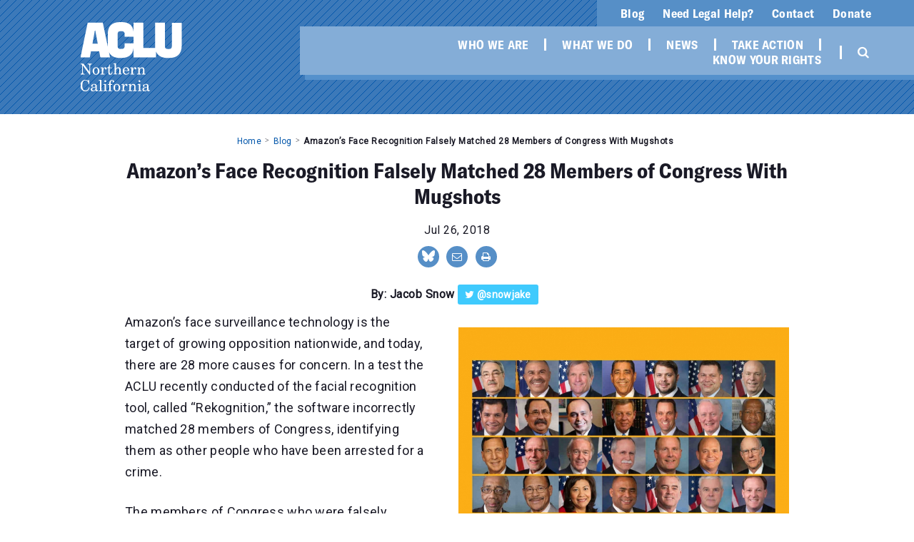

--- FILE ---
content_type: text/html; charset=UTF-8
request_url: https://www.aclunc.org/blog/amazon-s-face-recognition-falsely-matched-28-members-congress-mugshots
body_size: 35012
content:
<!DOCTYPE html>
<html lang="en" dir="ltr" prefix="content: http://purl.org/rss/1.0/modules/content/  dc: http://purl.org/dc/terms/  foaf: http://xmlns.com/foaf/0.1/  og: http://ogp.me/ns#  rdfs: http://www.w3.org/2000/01/rdf-schema#  schema: http://schema.org/  sioc: http://rdfs.org/sioc/ns#  sioct: http://rdfs.org/sioc/types#  skos: http://www.w3.org/2004/02/skos/core#  xsd: http://www.w3.org/2001/XMLSchema# ">
  <head>
    <meta charset="utf-8" /><script type="text/javascript">(window.NREUM||(NREUM={})).init={ajax:{deny_list:["bam.nr-data.net"]},feature_flags:["soft_nav"]};(window.NREUM||(NREUM={})).loader_config={licenseKey:"NRJS-80fcdbf8184affa4adc",applicationID:"885051418",browserID:"885051527"};;/*! For license information please see nr-loader-rum-1.303.0.min.js.LICENSE.txt */
(()=>{var e,t,r={122:(e,t,r)=>{"use strict";r.d(t,{a:()=>i});var n=r(944);function i(e,t){try{if(!e||"object"!=typeof e)return(0,n.R)(3);if(!t||"object"!=typeof t)return(0,n.R)(4);const r=Object.create(Object.getPrototypeOf(t),Object.getOwnPropertyDescriptors(t)),a=0===Object.keys(r).length?e:r;for(let o in a)if(void 0!==e[o])try{if(null===e[o]){r[o]=null;continue}Array.isArray(e[o])&&Array.isArray(t[o])?r[o]=Array.from(new Set([...e[o],...t[o]])):"object"==typeof e[o]&&"object"==typeof t[o]?r[o]=i(e[o],t[o]):r[o]=e[o]}catch(e){r[o]||(0,n.R)(1,e)}return r}catch(e){(0,n.R)(2,e)}}},154:(e,t,r)=>{"use strict";r.d(t,{OF:()=>c,RI:()=>i,WN:()=>u,bv:()=>a,gm:()=>o,mw:()=>s,sb:()=>d});var n=r(863);const i="undefined"!=typeof window&&!!window.document,a="undefined"!=typeof WorkerGlobalScope&&("undefined"!=typeof self&&self instanceof WorkerGlobalScope&&self.navigator instanceof WorkerNavigator||"undefined"!=typeof globalThis&&globalThis instanceof WorkerGlobalScope&&globalThis.navigator instanceof WorkerNavigator),o=i?window:"undefined"!=typeof WorkerGlobalScope&&("undefined"!=typeof self&&self instanceof WorkerGlobalScope&&self||"undefined"!=typeof globalThis&&globalThis instanceof WorkerGlobalScope&&globalThis),s=Boolean("hidden"===o?.document?.visibilityState),c=/iPad|iPhone|iPod/.test(o.navigator?.userAgent),d=c&&"undefined"==typeof SharedWorker,u=((()=>{const e=o.navigator?.userAgent?.match(/Firefox[/\s](\d+\.\d+)/);Array.isArray(e)&&e.length>=2&&e[1]})(),Date.now()-(0,n.t)())},163:(e,t,r)=>{"use strict";r.d(t,{j:()=>E});var n=r(384),i=r(741);var a=r(555);r(860).K7.genericEvents;const o="experimental.resources",s="register",c=e=>{if(!e||"string"!=typeof e)return!1;try{document.createDocumentFragment().querySelector(e)}catch{return!1}return!0};var d=r(614),u=r(944),l=r(122);const f="[data-nr-mask]",g=e=>(0,l.a)(e,(()=>{const e={feature_flags:[],experimental:{allow_registered_children:!1,resources:!1},mask_selector:"*",block_selector:"[data-nr-block]",mask_input_options:{color:!1,date:!1,"datetime-local":!1,email:!1,month:!1,number:!1,range:!1,search:!1,tel:!1,text:!1,time:!1,url:!1,week:!1,textarea:!1,select:!1,password:!0}};return{ajax:{deny_list:void 0,block_internal:!0,enabled:!0,autoStart:!0},api:{get allow_registered_children(){return e.feature_flags.includes(s)||e.experimental.allow_registered_children},set allow_registered_children(t){e.experimental.allow_registered_children=t},duplicate_registered_data:!1},browser_consent_mode:{enabled:!1},distributed_tracing:{enabled:void 0,exclude_newrelic_header:void 0,cors_use_newrelic_header:void 0,cors_use_tracecontext_headers:void 0,allowed_origins:void 0},get feature_flags(){return e.feature_flags},set feature_flags(t){e.feature_flags=t},generic_events:{enabled:!0,autoStart:!0},harvest:{interval:30},jserrors:{enabled:!0,autoStart:!0},logging:{enabled:!0,autoStart:!0},metrics:{enabled:!0,autoStart:!0},obfuscate:void 0,page_action:{enabled:!0},page_view_event:{enabled:!0,autoStart:!0},page_view_timing:{enabled:!0,autoStart:!0},performance:{capture_marks:!1,capture_measures:!1,capture_detail:!0,resources:{get enabled(){return e.feature_flags.includes(o)||e.experimental.resources},set enabled(t){e.experimental.resources=t},asset_types:[],first_party_domains:[],ignore_newrelic:!0}},privacy:{cookies_enabled:!0},proxy:{assets:void 0,beacon:void 0},session:{expiresMs:d.wk,inactiveMs:d.BB},session_replay:{autoStart:!0,enabled:!1,preload:!1,sampling_rate:10,error_sampling_rate:100,collect_fonts:!1,inline_images:!1,fix_stylesheets:!0,mask_all_inputs:!0,get mask_text_selector(){return e.mask_selector},set mask_text_selector(t){c(t)?e.mask_selector="".concat(t,",").concat(f):""===t||null===t?e.mask_selector=f:(0,u.R)(5,t)},get block_class(){return"nr-block"},get ignore_class(){return"nr-ignore"},get mask_text_class(){return"nr-mask"},get block_selector(){return e.block_selector},set block_selector(t){c(t)?e.block_selector+=",".concat(t):""!==t&&(0,u.R)(6,t)},get mask_input_options(){return e.mask_input_options},set mask_input_options(t){t&&"object"==typeof t?e.mask_input_options={...t,password:!0}:(0,u.R)(7,t)}},session_trace:{enabled:!0,autoStart:!0},soft_navigations:{enabled:!0,autoStart:!0},spa:{enabled:!0,autoStart:!0},ssl:void 0,user_actions:{enabled:!0,elementAttributes:["id","className","tagName","type"]}}})());var p=r(154),h=r(324);let m=0;const v={buildEnv:h.F3,distMethod:h.Xs,version:h.xv,originTime:p.WN},b={consented:!1},y={appMetadata:{},get consented(){return this.session?.state?.consent||b.consented},set consented(e){b.consented=e},customTransaction:void 0,denyList:void 0,disabled:!1,harvester:void 0,isolatedBacklog:!1,isRecording:!1,loaderType:void 0,maxBytes:3e4,obfuscator:void 0,onerror:void 0,ptid:void 0,releaseIds:{},session:void 0,timeKeeper:void 0,registeredEntities:[],jsAttributesMetadata:{bytes:0},get harvestCount(){return++m}},_=e=>{const t=(0,l.a)(e,y),r=Object.keys(v).reduce((e,t)=>(e[t]={value:v[t],writable:!1,configurable:!0,enumerable:!0},e),{});return Object.defineProperties(t,r)};var w=r(701);const x=e=>{const t=e.startsWith("http");e+="/",r.p=t?e:"https://"+e};var S=r(836),k=r(241);const R={accountID:void 0,trustKey:void 0,agentID:void 0,licenseKey:void 0,applicationID:void 0,xpid:void 0},A=e=>(0,l.a)(e,R),T=new Set;function E(e,t={},r,o){let{init:s,info:c,loader_config:d,runtime:u={},exposed:l=!0}=t;if(!c){const e=(0,n.pV)();s=e.init,c=e.info,d=e.loader_config}e.init=g(s||{}),e.loader_config=A(d||{}),c.jsAttributes??={},p.bv&&(c.jsAttributes.isWorker=!0),e.info=(0,a.D)(c);const f=e.init,h=[c.beacon,c.errorBeacon];T.has(e.agentIdentifier)||(f.proxy.assets&&(x(f.proxy.assets),h.push(f.proxy.assets)),f.proxy.beacon&&h.push(f.proxy.beacon),e.beacons=[...h],function(e){const t=(0,n.pV)();Object.getOwnPropertyNames(i.W.prototype).forEach(r=>{const n=i.W.prototype[r];if("function"!=typeof n||"constructor"===n)return;let a=t[r];e[r]&&!1!==e.exposed&&"micro-agent"!==e.runtime?.loaderType&&(t[r]=(...t)=>{const n=e[r](...t);return a?a(...t):n})})}(e),(0,n.US)("activatedFeatures",w.B),e.runSoftNavOverSpa&&=!0===f.soft_navigations.enabled&&f.feature_flags.includes("soft_nav")),u.denyList=[...f.ajax.deny_list||[],...f.ajax.block_internal?h:[]],u.ptid=e.agentIdentifier,u.loaderType=r,e.runtime=_(u),T.has(e.agentIdentifier)||(e.ee=S.ee.get(e.agentIdentifier),e.exposed=l,(0,k.W)({agentIdentifier:e.agentIdentifier,drained:!!w.B?.[e.agentIdentifier],type:"lifecycle",name:"initialize",feature:void 0,data:e.config})),T.add(e.agentIdentifier)}},234:(e,t,r)=>{"use strict";r.d(t,{W:()=>a});var n=r(836),i=r(687);class a{constructor(e,t){this.agentIdentifier=e,this.ee=n.ee.get(e),this.featureName=t,this.blocked=!1}deregisterDrain(){(0,i.x3)(this.agentIdentifier,this.featureName)}}},241:(e,t,r)=>{"use strict";r.d(t,{W:()=>a});var n=r(154);const i="newrelic";function a(e={}){try{n.gm.dispatchEvent(new CustomEvent(i,{detail:e}))}catch(e){}}},261:(e,t,r)=>{"use strict";r.d(t,{$9:()=>d,BL:()=>s,CH:()=>g,Dl:()=>_,Fw:()=>y,PA:()=>m,Pl:()=>n,Pv:()=>k,Tb:()=>l,U2:()=>a,V1:()=>S,Wb:()=>x,bt:()=>b,cD:()=>v,d3:()=>w,dT:()=>c,eY:()=>p,fF:()=>f,hG:()=>i,k6:()=>o,nb:()=>h,o5:()=>u});const n="api-",i="addPageAction",a="addToTrace",o="addRelease",s="finished",c="interaction",d="log",u="noticeError",l="pauseReplay",f="recordCustomEvent",g="recordReplay",p="register",h="setApplicationVersion",m="setCurrentRouteName",v="setCustomAttribute",b="setErrorHandler",y="setPageViewName",_="setUserId",w="start",x="wrapLogger",S="measure",k="consent"},289:(e,t,r)=>{"use strict";r.d(t,{GG:()=>a,Qr:()=>s,sB:()=>o});var n=r(878);function i(){return"undefined"==typeof document||"complete"===document.readyState}function a(e,t){if(i())return e();(0,n.sp)("load",e,t)}function o(e){if(i())return e();(0,n.DD)("DOMContentLoaded",e)}function s(e){if(i())return e();(0,n.sp)("popstate",e)}},324:(e,t,r)=>{"use strict";r.d(t,{F3:()=>i,Xs:()=>a,xv:()=>n});const n="1.303.0",i="PROD",a="CDN"},374:(e,t,r)=>{r.nc=(()=>{try{return document?.currentScript?.nonce}catch(e){}return""})()},384:(e,t,r)=>{"use strict";r.d(t,{NT:()=>o,US:()=>u,Zm:()=>s,bQ:()=>d,dV:()=>c,pV:()=>l});var n=r(154),i=r(863),a=r(910);const o={beacon:"bam.nr-data.net",errorBeacon:"bam.nr-data.net"};function s(){return n.gm.NREUM||(n.gm.NREUM={}),void 0===n.gm.newrelic&&(n.gm.newrelic=n.gm.NREUM),n.gm.NREUM}function c(){let e=s();return e.o||(e.o={ST:n.gm.setTimeout,SI:n.gm.setImmediate||n.gm.setInterval,CT:n.gm.clearTimeout,XHR:n.gm.XMLHttpRequest,REQ:n.gm.Request,EV:n.gm.Event,PR:n.gm.Promise,MO:n.gm.MutationObserver,FETCH:n.gm.fetch,WS:n.gm.WebSocket},(0,a.i)(...Object.values(e.o))),e}function d(e,t){let r=s();r.initializedAgents??={},t.initializedAt={ms:(0,i.t)(),date:new Date},r.initializedAgents[e]=t}function u(e,t){s()[e]=t}function l(){return function(){let e=s();const t=e.info||{};e.info={beacon:o.beacon,errorBeacon:o.errorBeacon,...t}}(),function(){let e=s();const t=e.init||{};e.init={...t}}(),c(),function(){let e=s();const t=e.loader_config||{};e.loader_config={...t}}(),s()}},389:(e,t,r)=>{"use strict";function n(e,t=500,r={}){const n=r?.leading||!1;let i;return(...r)=>{n&&void 0===i&&(e.apply(this,r),i=setTimeout(()=>{i=clearTimeout(i)},t)),n||(clearTimeout(i),i=setTimeout(()=>{e.apply(this,r)},t))}}function i(e){let t=!1;return(...r)=>{t||(t=!0,e.apply(this,r))}}r.d(t,{J:()=>i,s:()=>n})},555:(e,t,r)=>{"use strict";r.d(t,{D:()=>s,f:()=>o});var n=r(384),i=r(122);const a={beacon:n.NT.beacon,errorBeacon:n.NT.errorBeacon,licenseKey:void 0,applicationID:void 0,sa:void 0,queueTime:void 0,applicationTime:void 0,ttGuid:void 0,user:void 0,account:void 0,product:void 0,extra:void 0,jsAttributes:{},userAttributes:void 0,atts:void 0,transactionName:void 0,tNamePlain:void 0};function o(e){try{return!!e.licenseKey&&!!e.errorBeacon&&!!e.applicationID}catch(e){return!1}}const s=e=>(0,i.a)(e,a)},566:(e,t,r)=>{"use strict";r.d(t,{LA:()=>s,bz:()=>o});var n=r(154);const i="xxxxxxxx-xxxx-4xxx-yxxx-xxxxxxxxxxxx";function a(e,t){return e?15&e[t]:16*Math.random()|0}function o(){const e=n.gm?.crypto||n.gm?.msCrypto;let t,r=0;return e&&e.getRandomValues&&(t=e.getRandomValues(new Uint8Array(30))),i.split("").map(e=>"x"===e?a(t,r++).toString(16):"y"===e?(3&a()|8).toString(16):e).join("")}function s(e){const t=n.gm?.crypto||n.gm?.msCrypto;let r,i=0;t&&t.getRandomValues&&(r=t.getRandomValues(new Uint8Array(e)));const o=[];for(var s=0;s<e;s++)o.push(a(r,i++).toString(16));return o.join("")}},606:(e,t,r)=>{"use strict";r.d(t,{i:()=>a});var n=r(908);a.on=o;var i=a.handlers={};function a(e,t,r,a){o(a||n.d,i,e,t,r)}function o(e,t,r,i,a){a||(a="feature"),e||(e=n.d);var o=t[a]=t[a]||{};(o[r]=o[r]||[]).push([e,i])}},607:(e,t,r)=>{"use strict";r.d(t,{W:()=>n});const n=(0,r(566).bz)()},614:(e,t,r)=>{"use strict";r.d(t,{BB:()=>o,H3:()=>n,g:()=>d,iL:()=>c,tS:()=>s,uh:()=>i,wk:()=>a});const n="NRBA",i="SESSION",a=144e5,o=18e5,s={STARTED:"session-started",PAUSE:"session-pause",RESET:"session-reset",RESUME:"session-resume",UPDATE:"session-update"},c={SAME_TAB:"same-tab",CROSS_TAB:"cross-tab"},d={OFF:0,FULL:1,ERROR:2}},630:(e,t,r)=>{"use strict";r.d(t,{T:()=>n});const n=r(860).K7.pageViewEvent},646:(e,t,r)=>{"use strict";r.d(t,{y:()=>n});class n{constructor(e){this.contextId=e}}},687:(e,t,r)=>{"use strict";r.d(t,{Ak:()=>d,Ze:()=>f,x3:()=>u});var n=r(241),i=r(836),a=r(606),o=r(860),s=r(646);const c={};function d(e,t){const r={staged:!1,priority:o.P3[t]||0};l(e),c[e].get(t)||c[e].set(t,r)}function u(e,t){e&&c[e]&&(c[e].get(t)&&c[e].delete(t),p(e,t,!1),c[e].size&&g(e))}function l(e){if(!e)throw new Error("agentIdentifier required");c[e]||(c[e]=new Map)}function f(e="",t="feature",r=!1){if(l(e),!e||!c[e].get(t)||r)return p(e,t);c[e].get(t).staged=!0,g(e)}function g(e){const t=Array.from(c[e]);t.every(([e,t])=>t.staged)&&(t.sort((e,t)=>e[1].priority-t[1].priority),t.forEach(([t])=>{c[e].delete(t),p(e,t)}))}function p(e,t,r=!0){const o=e?i.ee.get(e):i.ee,c=a.i.handlers;if(!o.aborted&&o.backlog&&c){if((0,n.W)({agentIdentifier:e,type:"lifecycle",name:"drain",feature:t}),r){const e=o.backlog[t],r=c[t];if(r){for(let t=0;e&&t<e.length;++t)h(e[t],r);Object.entries(r).forEach(([e,t])=>{Object.values(t||{}).forEach(t=>{t[0]?.on&&t[0]?.context()instanceof s.y&&t[0].on(e,t[1])})})}}o.isolatedBacklog||delete c[t],o.backlog[t]=null,o.emit("drain-"+t,[])}}function h(e,t){var r=e[1];Object.values(t[r]||{}).forEach(t=>{var r=e[0];if(t[0]===r){var n=t[1],i=e[3],a=e[2];n.apply(i,a)}})}},699:(e,t,r)=>{"use strict";r.d(t,{It:()=>a,KC:()=>s,No:()=>i,qh:()=>o});var n=r(860);const i=16e3,a=1e6,o="SESSION_ERROR",s={[n.K7.logging]:!0,[n.K7.genericEvents]:!1,[n.K7.jserrors]:!1,[n.K7.ajax]:!1}},701:(e,t,r)=>{"use strict";r.d(t,{B:()=>a,t:()=>o});var n=r(241);const i=new Set,a={};function o(e,t){const r=t.agentIdentifier;a[r]??={},e&&"object"==typeof e&&(i.has(r)||(t.ee.emit("rumresp",[e]),a[r]=e,i.add(r),(0,n.W)({agentIdentifier:r,loaded:!0,drained:!0,type:"lifecycle",name:"load",feature:void 0,data:e})))}},741:(e,t,r)=>{"use strict";r.d(t,{W:()=>a});var n=r(944),i=r(261);class a{#e(e,...t){if(this[e]!==a.prototype[e])return this[e](...t);(0,n.R)(35,e)}addPageAction(e,t){return this.#e(i.hG,e,t)}register(e){return this.#e(i.eY,e)}recordCustomEvent(e,t){return this.#e(i.fF,e,t)}setPageViewName(e,t){return this.#e(i.Fw,e,t)}setCustomAttribute(e,t,r){return this.#e(i.cD,e,t,r)}noticeError(e,t){return this.#e(i.o5,e,t)}setUserId(e){return this.#e(i.Dl,e)}setApplicationVersion(e){return this.#e(i.nb,e)}setErrorHandler(e){return this.#e(i.bt,e)}addRelease(e,t){return this.#e(i.k6,e,t)}log(e,t){return this.#e(i.$9,e,t)}start(){return this.#e(i.d3)}finished(e){return this.#e(i.BL,e)}recordReplay(){return this.#e(i.CH)}pauseReplay(){return this.#e(i.Tb)}addToTrace(e){return this.#e(i.U2,e)}setCurrentRouteName(e){return this.#e(i.PA,e)}interaction(e){return this.#e(i.dT,e)}wrapLogger(e,t,r){return this.#e(i.Wb,e,t,r)}measure(e,t){return this.#e(i.V1,e,t)}consent(e){return this.#e(i.Pv,e)}}},773:(e,t,r)=>{"use strict";r.d(t,{z_:()=>a,XG:()=>s,TZ:()=>n,rs:()=>i,xV:()=>o});r(154),r(566),r(384);const n=r(860).K7.metrics,i="sm",a="cm",o="storeSupportabilityMetrics",s="storeEventMetrics"},782:(e,t,r)=>{"use strict";r.d(t,{T:()=>n});const n=r(860).K7.pageViewTiming},836:(e,t,r)=>{"use strict";r.d(t,{P:()=>s,ee:()=>c});var n=r(384),i=r(990),a=r(646),o=r(607);const s="nr@context:".concat(o.W),c=function e(t,r){var n={},o={},u={},l=!1;try{l=16===r.length&&d.initializedAgents?.[r]?.runtime.isolatedBacklog}catch(e){}var f={on:p,addEventListener:p,removeEventListener:function(e,t){var r=n[e];if(!r)return;for(var i=0;i<r.length;i++)r[i]===t&&r.splice(i,1)},emit:function(e,r,n,i,a){!1!==a&&(a=!0);if(c.aborted&&!i)return;t&&a&&t.emit(e,r,n);var s=g(n);h(e).forEach(e=>{e.apply(s,r)});var d=v()[o[e]];d&&d.push([f,e,r,s]);return s},get:m,listeners:h,context:g,buffer:function(e,t){const r=v();if(t=t||"feature",f.aborted)return;Object.entries(e||{}).forEach(([e,n])=>{o[n]=t,t in r||(r[t]=[])})},abort:function(){f._aborted=!0,Object.keys(f.backlog).forEach(e=>{delete f.backlog[e]})},isBuffering:function(e){return!!v()[o[e]]},debugId:r,backlog:l?{}:t&&"object"==typeof t.backlog?t.backlog:{},isolatedBacklog:l};return Object.defineProperty(f,"aborted",{get:()=>{let e=f._aborted||!1;return e||(t&&(e=t.aborted),e)}}),f;function g(e){return e&&e instanceof a.y?e:e?(0,i.I)(e,s,()=>new a.y(s)):new a.y(s)}function p(e,t){n[e]=h(e).concat(t)}function h(e){return n[e]||[]}function m(t){return u[t]=u[t]||e(f,t)}function v(){return f.backlog}}(void 0,"globalEE"),d=(0,n.Zm)();d.ee||(d.ee=c)},843:(e,t,r)=>{"use strict";r.d(t,{u:()=>i});var n=r(878);function i(e,t=!1,r,i){(0,n.DD)("visibilitychange",function(){if(t)return void("hidden"===document.visibilityState&&e());e(document.visibilityState)},r,i)}},860:(e,t,r)=>{"use strict";r.d(t,{$J:()=>u,K7:()=>c,P3:()=>d,XX:()=>i,Yy:()=>s,df:()=>a,qY:()=>n,v4:()=>o});const n="events",i="jserrors",a="browser/blobs",o="rum",s="browser/logs",c={ajax:"ajax",genericEvents:"generic_events",jserrors:i,logging:"logging",metrics:"metrics",pageAction:"page_action",pageViewEvent:"page_view_event",pageViewTiming:"page_view_timing",sessionReplay:"session_replay",sessionTrace:"session_trace",softNav:"soft_navigations",spa:"spa"},d={[c.pageViewEvent]:1,[c.pageViewTiming]:2,[c.metrics]:3,[c.jserrors]:4,[c.spa]:5,[c.ajax]:6,[c.sessionTrace]:7,[c.softNav]:8,[c.sessionReplay]:9,[c.logging]:10,[c.genericEvents]:11},u={[c.pageViewEvent]:o,[c.pageViewTiming]:n,[c.ajax]:n,[c.spa]:n,[c.softNav]:n,[c.metrics]:i,[c.jserrors]:i,[c.sessionTrace]:a,[c.sessionReplay]:a,[c.logging]:s,[c.genericEvents]:"ins"}},863:(e,t,r)=>{"use strict";function n(){return Math.floor(performance.now())}r.d(t,{t:()=>n})},878:(e,t,r)=>{"use strict";function n(e,t){return{capture:e,passive:!1,signal:t}}function i(e,t,r=!1,i){window.addEventListener(e,t,n(r,i))}function a(e,t,r=!1,i){document.addEventListener(e,t,n(r,i))}r.d(t,{DD:()=>a,jT:()=>n,sp:()=>i})},908:(e,t,r)=>{"use strict";r.d(t,{d:()=>n,p:()=>i});var n=r(836).ee.get("handle");function i(e,t,r,i,a){a?(a.buffer([e],i),a.emit(e,t,r)):(n.buffer([e],i),n.emit(e,t,r))}},910:(e,t,r)=>{"use strict";r.d(t,{i:()=>a});var n=r(944);const i=new Map;function a(...e){return e.every(e=>{if(i.has(e))return i.get(e);const t="function"==typeof e&&e.toString().includes("[native code]");return t||(0,n.R)(64,e?.name||e?.toString()),i.set(e,t),t})}},944:(e,t,r)=>{"use strict";r.d(t,{R:()=>i});var n=r(241);function i(e,t){"function"==typeof console.debug&&(console.debug("New Relic Warning: https://github.com/newrelic/newrelic-browser-agent/blob/main/docs/warning-codes.md#".concat(e),t),(0,n.W)({agentIdentifier:null,drained:null,type:"data",name:"warn",feature:"warn",data:{code:e,secondary:t}}))}},990:(e,t,r)=>{"use strict";r.d(t,{I:()=>i});var n=Object.prototype.hasOwnProperty;function i(e,t,r){if(n.call(e,t))return e[t];var i=r();if(Object.defineProperty&&Object.keys)try{return Object.defineProperty(e,t,{value:i,writable:!0,enumerable:!1}),i}catch(e){}return e[t]=i,i}}},n={};function i(e){var t=n[e];if(void 0!==t)return t.exports;var a=n[e]={exports:{}};return r[e](a,a.exports,i),a.exports}i.m=r,i.d=(e,t)=>{for(var r in t)i.o(t,r)&&!i.o(e,r)&&Object.defineProperty(e,r,{enumerable:!0,get:t[r]})},i.f={},i.e=e=>Promise.all(Object.keys(i.f).reduce((t,r)=>(i.f[r](e,t),t),[])),i.u=e=>"nr-rum-1.303.0.min.js",i.o=(e,t)=>Object.prototype.hasOwnProperty.call(e,t),e={},t="NRBA-1.303.0.PROD:",i.l=(r,n,a,o)=>{if(e[r])e[r].push(n);else{var s,c;if(void 0!==a)for(var d=document.getElementsByTagName("script"),u=0;u<d.length;u++){var l=d[u];if(l.getAttribute("src")==r||l.getAttribute("data-webpack")==t+a){s=l;break}}if(!s){c=!0;var f={296:"sha512-DjFbtykbDCyUDGsp+l/dYhH0LhW/Jv9sDnc+aleTRmpV1ZRfyOeip4Sv4USz3Fk0DZCWshsM7d24cTr9Xf3L/A=="};(s=document.createElement("script")).charset="utf-8",i.nc&&s.setAttribute("nonce",i.nc),s.setAttribute("data-webpack",t+a),s.src=r,0!==s.src.indexOf(window.location.origin+"/")&&(s.crossOrigin="anonymous"),f[o]&&(s.integrity=f[o])}e[r]=[n];var g=(t,n)=>{s.onerror=s.onload=null,clearTimeout(p);var i=e[r];if(delete e[r],s.parentNode&&s.parentNode.removeChild(s),i&&i.forEach(e=>e(n)),t)return t(n)},p=setTimeout(g.bind(null,void 0,{type:"timeout",target:s}),12e4);s.onerror=g.bind(null,s.onerror),s.onload=g.bind(null,s.onload),c&&document.head.appendChild(s)}},i.r=e=>{"undefined"!=typeof Symbol&&Symbol.toStringTag&&Object.defineProperty(e,Symbol.toStringTag,{value:"Module"}),Object.defineProperty(e,"__esModule",{value:!0})},i.p="https://js-agent.newrelic.com/",(()=>{var e={374:0,840:0};i.f.j=(t,r)=>{var n=i.o(e,t)?e[t]:void 0;if(0!==n)if(n)r.push(n[2]);else{var a=new Promise((r,i)=>n=e[t]=[r,i]);r.push(n[2]=a);var o=i.p+i.u(t),s=new Error;i.l(o,r=>{if(i.o(e,t)&&(0!==(n=e[t])&&(e[t]=void 0),n)){var a=r&&("load"===r.type?"missing":r.type),o=r&&r.target&&r.target.src;s.message="Loading chunk "+t+" failed.\n("+a+": "+o+")",s.name="ChunkLoadError",s.type=a,s.request=o,n[1](s)}},"chunk-"+t,t)}};var t=(t,r)=>{var n,a,[o,s,c]=r,d=0;if(o.some(t=>0!==e[t])){for(n in s)i.o(s,n)&&(i.m[n]=s[n]);if(c)c(i)}for(t&&t(r);d<o.length;d++)a=o[d],i.o(e,a)&&e[a]&&e[a][0](),e[a]=0},r=self["webpackChunk:NRBA-1.303.0.PROD"]=self["webpackChunk:NRBA-1.303.0.PROD"]||[];r.forEach(t.bind(null,0)),r.push=t.bind(null,r.push.bind(r))})(),(()=>{"use strict";i(374);var e=i(566),t=i(741);class r extends t.W{agentIdentifier=(0,e.LA)(16)}var n=i(860);const a=Object.values(n.K7);var o=i(163);var s=i(908),c=i(863),d=i(261),u=i(241),l=i(944),f=i(701),g=i(773);function p(e,t,i,a){const o=a||i;!o||o[e]&&o[e]!==r.prototype[e]||(o[e]=function(){(0,s.p)(g.xV,["API/"+e+"/called"],void 0,n.K7.metrics,i.ee),(0,u.W)({agentIdentifier:i.agentIdentifier,drained:!!f.B?.[i.agentIdentifier],type:"data",name:"api",feature:d.Pl+e,data:{}});try{return t.apply(this,arguments)}catch(e){(0,l.R)(23,e)}})}function h(e,t,r,n,i){const a=e.info;null===r?delete a.jsAttributes[t]:a.jsAttributes[t]=r,(i||null===r)&&(0,s.p)(d.Pl+n,[(0,c.t)(),t,r],void 0,"session",e.ee)}var m=i(687),v=i(234),b=i(289),y=i(154),_=i(384);const w=e=>y.RI&&!0===e?.privacy.cookies_enabled;function x(e){return!!(0,_.dV)().o.MO&&w(e)&&!0===e?.session_trace.enabled}var S=i(389),k=i(699);class R extends v.W{constructor(e,t){super(e.agentIdentifier,t),this.agentRef=e,this.abortHandler=void 0,this.featAggregate=void 0,this.loadedSuccessfully=void 0,this.onAggregateImported=new Promise(e=>{this.loadedSuccessfully=e}),this.deferred=Promise.resolve(),!1===e.init[this.featureName].autoStart?this.deferred=new Promise((t,r)=>{this.ee.on("manual-start-all",(0,S.J)(()=>{(0,m.Ak)(e.agentIdentifier,this.featureName),t()}))}):(0,m.Ak)(e.agentIdentifier,t)}importAggregator(e,t,r={}){if(this.featAggregate)return;const n=async()=>{let n;await this.deferred;try{if(w(e.init)){const{setupAgentSession:t}=await i.e(296).then(i.bind(i,305));n=t(e)}}catch(e){(0,l.R)(20,e),this.ee.emit("internal-error",[e]),(0,s.p)(k.qh,[e],void 0,this.featureName,this.ee)}try{if(!this.#t(this.featureName,n,e.init))return(0,m.Ze)(this.agentIdentifier,this.featureName),void this.loadedSuccessfully(!1);const{Aggregate:i}=await t();this.featAggregate=new i(e,r),e.runtime.harvester.initializedAggregates.push(this.featAggregate),this.loadedSuccessfully(!0)}catch(e){(0,l.R)(34,e),this.abortHandler?.(),(0,m.Ze)(this.agentIdentifier,this.featureName,!0),this.loadedSuccessfully(!1),this.ee&&this.ee.abort()}};y.RI?(0,b.GG)(()=>n(),!0):n()}#t(e,t,r){if(this.blocked)return!1;switch(e){case n.K7.sessionReplay:return x(r)&&!!t;case n.K7.sessionTrace:return!!t;default:return!0}}}var A=i(630),T=i(614);class E extends R{static featureName=A.T;constructor(e){var t;super(e,A.T),this.setupInspectionEvents(e.agentIdentifier),t=e,p(d.Fw,function(e,r){"string"==typeof e&&("/"!==e.charAt(0)&&(e="/"+e),t.runtime.customTransaction=(r||"http://custom.transaction")+e,(0,s.p)(d.Pl+d.Fw,[(0,c.t)()],void 0,void 0,t.ee))},t),this.importAggregator(e,()=>i.e(296).then(i.bind(i,108)))}setupInspectionEvents(e){const t=(t,r)=>{t&&(0,u.W)({agentIdentifier:e,timeStamp:t.timeStamp,loaded:"complete"===t.target.readyState,type:"window",name:r,data:t.target.location+""})};(0,b.sB)(e=>{t(e,"DOMContentLoaded")}),(0,b.GG)(e=>{t(e,"load")}),(0,b.Qr)(e=>{t(e,"navigate")}),this.ee.on(T.tS.UPDATE,(t,r)=>{(0,u.W)({agentIdentifier:e,type:"lifecycle",name:"session",data:r})})}}var N=i(843),j=i(878),I=i(782);class P extends R{static featureName=I.T;constructor(e){super(e,I.T),y.RI&&((0,N.u)(()=>(0,s.p)("docHidden",[(0,c.t)()],void 0,I.T,this.ee),!0),(0,j.sp)("pagehide",()=>(0,s.p)("winPagehide",[(0,c.t)()],void 0,I.T,this.ee)),this.importAggregator(e,()=>i.e(296).then(i.bind(i,350))))}}class O extends R{static featureName=g.TZ;constructor(e){super(e,g.TZ),y.RI&&document.addEventListener("securitypolicyviolation",e=>{(0,s.p)(g.xV,["Generic/CSPViolation/Detected"],void 0,this.featureName,this.ee)}),this.importAggregator(e,()=>i.e(296).then(i.bind(i,623)))}}new class extends r{constructor(e){var t;(super(),y.gm)?(this.features={},(0,_.bQ)(this.agentIdentifier,this),this.desiredFeatures=new Set(e.features||[]),this.desiredFeatures.add(E),this.runSoftNavOverSpa=[...this.desiredFeatures].some(e=>e.featureName===n.K7.softNav),(0,o.j)(this,e,e.loaderType||"agent"),t=this,p(d.cD,function(e,r,n=!1){if("string"==typeof e){if(["string","number","boolean"].includes(typeof r)||null===r)return h(t,e,r,d.cD,n);(0,l.R)(40,typeof r)}else(0,l.R)(39,typeof e)},t),function(e){p(d.Dl,function(t){if("string"==typeof t||null===t)return h(e,"enduser.id",t,d.Dl,!0);(0,l.R)(41,typeof t)},e)}(this),function(e){p(d.nb,function(t){if("string"==typeof t||null===t)return h(e,"application.version",t,d.nb,!1);(0,l.R)(42,typeof t)},e)}(this),function(e){p(d.d3,function(){e.ee.emit("manual-start-all")},e)}(this),function(e){p(d.Pv,function(t=!0){if("boolean"==typeof t){if((0,s.p)(d.Pl+d.Pv,[t],void 0,"session",e.ee),e.runtime.consented=t,t){const t=e.features.page_view_event;t.onAggregateImported.then(e=>{const r=t.featAggregate;e&&!r.sentRum&&r.sendRum()})}}else(0,l.R)(65,typeof t)},e)}(this),this.run()):(0,l.R)(21)}get config(){return{info:this.info,init:this.init,loader_config:this.loader_config,runtime:this.runtime}}get api(){return this}run(){try{const e=function(e){const t={};return a.forEach(r=>{t[r]=!!e[r]?.enabled}),t}(this.init),t=[...this.desiredFeatures];t.sort((e,t)=>n.P3[e.featureName]-n.P3[t.featureName]),t.forEach(t=>{if(!e[t.featureName]&&t.featureName!==n.K7.pageViewEvent)return;if(this.runSoftNavOverSpa&&t.featureName===n.K7.spa)return;if(!this.runSoftNavOverSpa&&t.featureName===n.K7.softNav)return;const r=function(e){switch(e){case n.K7.ajax:return[n.K7.jserrors];case n.K7.sessionTrace:return[n.K7.ajax,n.K7.pageViewEvent];case n.K7.sessionReplay:return[n.K7.sessionTrace];case n.K7.pageViewTiming:return[n.K7.pageViewEvent];default:return[]}}(t.featureName).filter(e=>!(e in this.features));r.length>0&&(0,l.R)(36,{targetFeature:t.featureName,missingDependencies:r}),this.features[t.featureName]=new t(this)})}catch(e){(0,l.R)(22,e);for(const e in this.features)this.features[e].abortHandler?.();const t=(0,_.Zm)();delete t.initializedAgents[this.agentIdentifier]?.features,delete this.sharedAggregator;return t.ee.get(this.agentIdentifier).abort(),!1}}}({features:[E,P,O],loaderType:"lite"})})()})();</script>
<meta name="description" content="In a test the ACLU recently conducted of Amazon&#039;s facial recognition tool, called “Rekognition,” the software incorrectly matched 28 members of Congress, identifying them as other people who have been arrested for a crime. The false matches were disproportionately of people of color." />
<link rel="canonical" href="https://www.aclunc.org/blog/amazon-s-face-recognition-falsely-matched-28-members-congress-mugshots" />
<meta name="robots" content="index, follow, noarchive" />
<link rel="image_src" href="https://www.aclunc.org/sites/default/files/styles/article_hero_regular/public/matched_congress.jpg?h=9ab646fc&amp;itok=rKYLX2Yi" />
<meta property="og:url" content="https://www.aclunc.org/blog/amazon-s-face-recognition-falsely-matched-28-members-congress-mugshots" />
<meta property="og:title" content="Amazon’s Face Recognition Falsely Matched 28 Members of Congress With Mugshots | ACLU of Northern CA" />
<meta property="og:description" content="In a test the ACLU recently conducted of Amazon&#039;s facial recognition tool, called “Rekognition,” the software incorrectly matched 28 members of Congress, identifying them as other people who have been arrested for a crime. The false matches were disproportionately of people of color." />
<meta property="og:image" content="https://www.aclunc.org/sites/default/files/styles/article_hero_regular/public/matched_congress.jpg?h=9ab646fc&amp;itok=rKYLX2Yi" />
<meta property="og:image:url" content="https://www.aclunc.org/sites/default/files/styles/article_hero_regular/public/matched_congress.jpg?h=9ab646fc&amp;itok=rKYLX2Yi" />
<meta property="og:image:secure_url" content="https://www.aclunc.org/sites/default/files/styles/article_hero_regular/public/matched_congress.jpg?h=9ab646fc&amp;itok=rKYLX2Yi" />
<meta name="twitter:card" content="summary_large_image" />
<meta name="twitter:title" content="Amazon’s Face Recognition Falsely Matched 28 Members of Congress With Mugshots" />
<meta name="twitter:description" content="In a test the ACLU recently conducted of Amazon&#039;s facial recognition tool, called “Rekognition,” the software incorrectly matched 28 members of Congress, identifying them as other people who have been arrested for a crime. The false matches were disproportionately of people of color." />
<meta name="twitter:url" content="https://www.aclunc.org/blog/amazon-s-face-recognition-falsely-matched-28-members-congress-mugshots" />
<meta name="twitter:image" content="https://www.aclunc.org/sites/default/files/styles/article_hero_regular/public/matched_congress.jpg?h=9ab646fc&amp;itok=rKYLX2Yi" />
<meta name="Generator" content="Drupal 9 (https://www.drupal.org)" />
<meta name="MobileOptimized" content="width" />
<meta name="HandheldFriendly" content="true" />
<meta name="viewport" content="width=device-width, initial-scale=1.0" />
<link rel="icon" href="/themes/custom/radicati_d8/favicon.ico" type="image/vnd.microsoft.icon" />
<script src="/sites/default/files/google_tag/main_container/google_tag.script.js?t5wq0k" defer></script>

    <title>Amazon’s Face Recognition Falsely Matched 28 Members of Congress With Mugshots | ACLU of Northern CA</title>
    <link rel="stylesheet" media="all" href="/sites/default/files/css/css_mUb7YZyjuLaK7kGkUgsWBdZgO9cjCV8gpIuQEcA_-Gg.css" />
<link rel="stylesheet" media="all" href="/sites/default/files/css/css_jgM3qyBNkeR6syBhfmB_j0ymxRDoZzKuZc34fBTduxk.css" />

    
  </head>
  <body class="path-node page-node-type-blog">
        <a href="#main-content" class="visually-hidden focusable skip-link">
      Skip to main content
    </a>
    <noscript><iframe src="https://www.googletagmanager.com/ns.html?id=GTM-M3BS7F7" height="0" width="0" style="display:none;visibility:hidden"></iframe></noscript>
      <div class="dialog-off-canvas-main-canvas" data-off-canvas-main-canvas>
    

<div class="oc-overlay"></div>

<div class="layout-container">
  <header id="site-header"   class="site-header">
  <div  class="site-header__inner affix">

      

<button  class="hamburger hamburger--style-1" aria-expanded="false" aria-controls="off-canvas" tabindex="-1">
      <span></span>
      <span></span>
      <span></span>
    <span class="sr-only">Show Mobile Menu</span>
</button>

    <div class="header-branding">
        <div class="region region-header-branding">
    <div id="block-radicati-d8-branding" class="block block-system block-system-branding-block">
  
    
    
    <a href="/"  class="site-logo"  title='ACLU of Northern California' aria-label='ACLU of Northern California Homepage'>
                <svg version="1.1" xmlns="http://www.w3.org/2000/svg" xmlns:xlink="http://www.w3.org/1999/xlink"
	 viewBox="13 12 142 99" preserveAspectRatio="xMidYMin meet"><title>ACLUNC Logo</title>
<g class="logo-text logo-text-aclu">
  <path d="M68.9,49.7c-3.1,0-4.2-1.5-4.2-4.4V29.1c0-3,1.1-4.4,4.2-4.4h1.5c3.1,0,4.2,1.5,4.2,4.4v3.4h12.4v9.3H74.6
	v3.4c0,3-1.1,4.4-4.2,4.4H68.9z M29.5,42.2l3.3-18.1h0.7l3.4,18.1H29.5z M12.7,61.5h13.1l1.6-8.5h11.5l1.6,8.5h13.6l-1.5-7.4
	c2.4,5.4,7.6,8.2,15.6,8.2h1.5c10.6,0,16.3-4.9,17.2-13.4v12.6h31.7v-8c2.7,6,8.1,8.8,16.3,8.8h1.9c11.7,0,17.7-6,17.7-17.4v-32
	h-13.8v32.6c0,2.8-1,4.2-4,4.2H135c-3.1,0-4-1.5-4-4.2V12.8h-13.8v35.4h-16.4V12.8H86.9v12.1C86,16.8,80.8,12,70.4,12h-2.2
	c-11.9,0-17.3,6-17.3,17.1v16.1v0.9l-6.9-33.3H22.8L12.7,61.5z"/>
</g>
<g class="logo-text logo-text-northern">
  <path d="M12.7,85.5v-0.9c0.9-0.1,1.5-0.3,1.8-0.6c0.3-0.3,0.5-1,0.5-2.1v-10c-0.1-0.3-0.4-0.4-0.6-0.5
	c-0.3-0.1-0.7-0.2-1.3-0.2h-0.4v-1h4.1l8.4,11.5v-7.9c0-1.1-0.2-1.8-0.5-2.2c-0.3-0.3-1-0.5-2-0.5v-0.9h5.9v0.9
	c-0.9,0-1.5,0.2-1.8,0.6c-0.3,0.4-0.5,1.1-0.5,2.1v12h-0.8L16.1,73v8.8c0,1.1,0.2,1.8,0.5,2.2c0.4,0.4,1,0.5,2,0.5v0.9H12.7z"/>
  <path d="M29.8,80.6c0-1.6,0.4-2.8,1.3-3.8c0.9-1,2-1.5,3.4-1.5c1.4,0,2.6,0.5,3.4,1.5c0.9,1,1.3,2.2,1.3,3.8
	c0,1.6-0.4,2.8-1.3,3.8c-0.9,1-2,1.4-3.4,1.4c-1.4,0-2.5-0.5-3.4-1.4C30.2,83.4,29.8,82.2,29.8,80.6z M31.9,80.6
	c0,1.5,0.2,2.6,0.6,3.3c0.4,0.7,1.1,1,1.9,1c0.9,0,1.6-0.3,2-1c0.4-0.7,0.6-1.8,0.6-3.3s-0.2-2.6-0.6-3.3c-0.4-0.7-1.1-1-2-1
	c-0.9,0-1.5,0.3-2,1C32.1,78,31.9,79.1,31.9,80.6z"/>
  <path d="M44.4,83.8c0,0.3,0,0.5,0.1,0.6s0.3,0.2,0.6,0.2l1.3,0v0.9h-5.6v-0.9l1,0c0.3,0,0.5-0.1,0.6-0.2
	c0.1-0.1,0.1-0.3,0.1-0.6v-6.4c0-0.3-0.1-0.6-0.2-0.7c-0.1-0.1-0.5-0.2-1-0.2h-0.6v-0.8l3.7-0.3v3c0.3-1,0.8-1.8,1.3-2.3
	c0.5-0.5,1.1-0.8,1.8-0.8c0.6,0,1,0.2,1.4,0.5s0.5,0.8,0.5,1.3c0,0.4-0.1,0.7-0.3,0.9s-0.5,0.4-0.9,0.4c-0.4,0-0.7-0.1-0.9-0.3
	c-0.2-0.2-0.3-0.5-0.3-0.9c0-0.2,0-0.4,0.1-0.5c0.1-0.2,0.2-0.3,0.3-0.4h-0.1c-0.7,0-1.4,0.5-1.9,1.5c-0.5,1-0.8,2.2-0.8,3.7V83.8z"
  />
  <path d="M51.8,76.6h-1.7v-0.8c0.9-0.1,1.6-0.5,2-1.2c0.5-0.7,0.7-1.8,0.8-3.2h0.9v4.3h3v0.9h-3.2v6.1
	c0,0.7,0.1,1.2,0.3,1.4c0.2,0.3,0.5,0.4,1,0.4c0.6,0,1-0.2,1.3-0.7c0.3-0.5,0.4-1.2,0.5-2.2l0.8,0v0.3c0,1.3-0.3,2.2-0.8,2.9
	s-1.4,1-2.5,1c-0.9,0-1.5-0.2-1.9-0.6c-0.4-0.4-0.5-1.2-0.5-2.3V76.6z"/>
  <path d="M60.5,71.7c0-0.3-0.1-0.6-0.2-0.7c-0.2-0.1-0.5-0.2-1-0.2c-0.1,0-0.2,0-0.3,0c-0.1,0-0.3,0-0.3,0v-0.8
	l3.7-0.3v7.5c0.4-0.6,0.9-1.1,1.5-1.4c0.6-0.3,1.2-0.5,1.9-0.5c1,0,1.8,0.3,2.4,0.9c0.6,0.6,0.8,1.4,0.8,2.5v4.9
	c0,0.3,0,0.5,0.1,0.6c0.1,0.1,0.3,0.2,0.6,0.2l0.9,0v0.9h-5.1v-0.9l0.9,0c0.3,0,0.5-0.1,0.6-0.2c0.1-0.1,0.1-0.3,0.1-0.6v-5
	c0-0.6-0.2-1.1-0.5-1.5c-0.3-0.3-0.8-0.5-1.4-0.5c-0.9,0-1.6,0.3-2,0.9c-0.5,0.6-0.7,1.5-0.7,2.6v3.5c0,0.3,0,0.5,0.1,0.6
	c0.1,0.1,0.3,0.1,0.6,0.2l0.9,0v0.9h-5.1v-0.9l0.9,0c0.3,0,0.5-0.1,0.6-0.2c0.1-0.1,0.1-0.3,0.1-0.6V71.7z"/>
  <path d="M74.1,80.7c0,0.1,0,0.1,0,0.2c0,0.1,0,0.2,0,0.2c0,1.1,0.3,1.9,0.8,2.6s1.2,1,2.1,1c0.7,0,1.4-0.2,1.9-0.6
	s1-1,1.4-1.7l0.7,0.4c-0.5,1-1.1,1.7-1.8,2.2s-1.6,0.7-2.7,0.7c-1.4,0-2.5-0.5-3.3-1.4c-0.9-1-1.3-2.2-1.3-3.8
	c0-1.6,0.4-2.8,1.3-3.8c0.9-1,2-1.5,3.3-1.5c1.4,0,2.5,0.4,3.3,1.3s1.2,2.1,1.2,3.7v0.4H74.1z M74.1,79.8H78c0.3,0,0.5,0,0.6-0.1
	c0.1-0.1,0.1-0.3,0.1-0.5c0-1-0.2-1.7-0.6-2.2c-0.4-0.5-0.9-0.8-1.7-0.8c-0.8,0-1.4,0.3-1.8,0.9C74.3,77.7,74.1,78.6,74.1,79.8z"/>
  <path d="M86,83.8c0,0.3,0,0.5,0.1,0.6s0.3,0.2,0.6,0.2l1.3,0v0.9h-5.6v-0.9l1,0c0.3,0,0.5-0.1,0.6-0.2
	c0.1-0.1,0.1-0.3,0.1-0.6v-6.4c0-0.3-0.1-0.6-0.2-0.7c-0.1-0.1-0.5-0.2-1-0.2h-0.6v-0.8l3.7-0.3v3c0.3-1,0.8-1.8,1.3-2.3
	c0.5-0.5,1.1-0.8,1.8-0.8c0.6,0,1,0.2,1.4,0.5s0.5,0.8,0.5,1.3c0,0.4-0.1,0.7-0.3,0.9s-0.5,0.4-0.9,0.4c-0.4,0-0.7-0.1-0.9-0.3
	c-0.2-0.2-0.3-0.5-0.3-0.9c0-0.2,0-0.4,0.1-0.5c0.1-0.2,0.2-0.3,0.3-0.4h-0.1c-0.7,0-1.4,0.5-1.9,1.5c-0.5,1-0.8,2.2-0.8,3.7V83.8z"
  />
  <path d="M92.1,85.5v-0.9l0.9,0c0.3,0,0.5-0.1,0.6-0.2c0.1-0.1,0.1-0.3,0.1-0.6v-6.4c0-0.3-0.1-0.6-0.2-0.7
	c-0.2-0.1-0.5-0.2-0.9-0.2c-0.1,0-0.2,0-0.3,0c-0.1,0-0.3,0-0.3,0v-0.8l3.6-0.3v2c0.5-0.7,1-1.2,1.5-1.5c0.6-0.3,1.2-0.5,1.9-0.5
	c1,0,1.8,0.3,2.4,0.9s0.8,1.4,0.8,2.5v4.9c0,0.3,0,0.5,0.1,0.6c0.1,0.1,0.3,0.2,0.6,0.2l0.9,0v0.9h-5.1v-0.9l0.9,0
	c0.3,0,0.5-0.1,0.6-0.2c0.1-0.1,0.1-0.3,0.1-0.6v-5c0-0.6-0.2-1.1-0.5-1.5c-0.3-0.3-0.8-0.5-1.4-0.5c-0.9,0-1.6,0.3-2,0.9
	c-0.5,0.6-0.7,1.5-0.7,2.6v3.5c0,0.3,0,0.5,0.1,0.6c0.1,0.1,0.3,0.1,0.6,0.2l0.9,0v0.9H92.1z"/>
</g>
<g class="logo-text logo-text-california">
	<path d="M92.7,108.8v-0.9l1,0c0.3,0,0.5-0.1,0.6-0.2c0.1-0.1,0.1-0.3,0.1-0.6v-6.4c0-0.3-0.1-0.6-0.2-0.7
		c-0.2-0.1-0.5-0.2-0.9-0.2c-0.1,0-0.2,0-0.3,0c-0.1,0-0.2,0-0.3,0V99l3.7-0.3v8.3c0,0.3,0,0.5,0.1,0.6c0.1,0.1,0.3,0.2,0.6,0.2
		l0.9,0v0.9H92.7z M95.3,93.5c0.3,0,0.6,0.1,0.9,0.4c0.3,0.2,0.4,0.5,0.4,0.9c0,0.4-0.1,0.6-0.4,0.9C96,95.8,95.7,96,95.3,96
		c-0.3,0-0.6-0.1-0.9-0.4c-0.2-0.2-0.4-0.5-0.4-0.9s0.1-0.6,0.4-0.9S95,93.5,95.3,93.5z"/>
	<g>
		<path d="M24.4,103.4l1,0.1c-0.2,1.8-0.9,3.1-1.9,4.1c-1.1,1-2.4,1.5-4,1.5c-0.8,0-1.5-0.1-2.2-0.4
			c-0.7-0.2-1.3-0.6-1.9-1.1c-1-0.8-1.7-1.8-2.2-2.9c-0.5-1.1-0.7-2.4-0.7-3.8c0-1.1,0.2-2.1,0.5-3c0.3-0.9,0.8-1.8,1.4-2.5
			c0.7-0.8,1.4-1.4,2.2-1.8c0.8-0.4,1.8-0.6,2.8-0.6c0.7,0,1.4,0.1,2,0.3c0.6,0.2,1.2,0.6,1.8,1l0.8-1.3h0.8l0.3,6.2l-0.8,0
			c-0.3-1.7-0.9-3.1-1.6-4c-0.8-0.9-1.8-1.4-3-1.4c-1.5,0-2.6,0.6-3.3,1.8c-0.7,1.2-1.1,2.9-1.1,5.3c0,2.4,0.4,4.2,1.1,5.3
			c0.7,1.1,1.9,1.7,3.4,1.7c1.2,0,2.2-0.4,3-1.2C23.5,106.1,24.1,104.9,24.4,103.4z"/>
		<path d="M33.7,107.4c-0.4,0.5-1,0.9-1.6,1.2c-0.7,0.3-1.4,0.5-2.1,0.5c-0.9,0-1.6-0.2-2.1-0.7
			c-0.5-0.5-0.8-1.1-0.8-1.9c0-1,0.5-1.8,1.5-2.4c1-0.6,2.7-1.1,5-1.5v-1c0-0.8-0.2-1.3-0.5-1.6c-0.3-0.3-0.9-0.4-1.8-0.4
			c-0.6,0-1,0.1-1.4,0.2c-0.4,0.1-0.5,0.3-0.5,0.5c0,0,0.1,0.2,0.3,0.4s0.3,0.5,0.3,0.8c0,0.3-0.1,0.6-0.3,0.8
			c-0.2,0.2-0.5,0.3-0.8,0.3c-0.4,0-0.7-0.1-0.9-0.3c-0.2-0.2-0.3-0.5-0.3-0.9c0-0.8,0.4-1.4,1.1-1.9s1.7-0.8,2.9-0.8
			c1.4,0,2.4,0.2,3,0.7c0.6,0.5,0.9,1.3,0.9,2.4v4.9c0,0.3,0.1,0.6,0.2,0.7c0.1,0.2,0.3,0.2,0.6,0.2c0.1,0,0.3,0,0.5-0.1
			c0.2-0.1,0.3-0.1,0.4-0.1c0.1,0,0.1,0,0.2,0.1c0.1,0.1,0.1,0.1,0.1,0.2c0,0.3-0.2,0.6-0.6,0.9c-0.4,0.3-0.9,0.4-1.4,0.4
			c-0.5,0-0.9-0.1-1.2-0.4S33.8,107.9,33.7,107.4z M33.6,103.5c-1.6,0.2-2.7,0.5-3.4,1c-0.7,0.4-1.1,1-1.1,1.8c0,0.6,0.1,1,0.4,1.3
			c0.3,0.3,0.7,0.4,1.3,0.4c0.9,0,1.6-0.3,2.1-0.8c0.5-0.5,0.8-1.3,0.8-2.2V103.5z"/>
		<path d="M38.2,108.8v-0.9l1,0c0.3,0,0.5-0.1,0.6-0.2c0.1-0.1,0.1-0.3,0.1-0.6V95c0-0.3-0.1-0.6-0.2-0.7
			c-0.2-0.1-0.5-0.2-0.9-0.2c-0.1,0-0.2,0-0.3,0c-0.1,0-0.2,0-0.3,0v-0.8l3.7-0.3V107c0,0.3,0,0.5,0.1,0.6c0.1,0.1,0.3,0.2,0.6,0.2
			l0.9,0v0.9H38.2z"/>
		<path d="M44.8,108.8v-0.9l1,0c0.3,0,0.5-0.1,0.6-0.2c0.1-0.1,0.1-0.3,0.1-0.6v-6.4c0-0.3-0.1-0.6-0.2-0.7
			c-0.2-0.1-0.5-0.2-0.9-0.2c-0.1,0-0.2,0-0.3,0c-0.1,0-0.2,0-0.3,0V99l3.7-0.3v8.3c0,0.3,0,0.5,0.1,0.6c0.1,0.1,0.3,0.2,0.6,0.2
			l0.9,0v0.9H44.8z M47.4,93.5c0.3,0,0.6,0.1,0.9,0.4c0.3,0.2,0.4,0.5,0.4,0.9c0,0.4-0.1,0.6-0.4,0.9c-0.2,0.2-0.5,0.4-0.9,0.4
			c-0.3,0-0.6-0.1-0.9-0.4c-0.2-0.2-0.4-0.5-0.4-0.9s0.1-0.6,0.4-0.9S47.1,93.5,47.4,93.5z"/>
		<path d="M51.4,108.8v-0.9l0.9,0c0.3,0,0.5-0.1,0.6-0.2c0.1-0.1,0.1-0.3,0.1-0.6v-7.2h-1.7V99H53v-0.4
			c0-1.8,0.3-3.1,1-4c0.7-0.9,1.6-1.4,2.9-1.4c0.9,0,1.6,0.2,2.1,0.6s0.8,0.9,0.8,1.5c0,0.4-0.1,0.7-0.3,0.9
			c-0.2,0.2-0.5,0.3-0.8,0.3c-0.3,0-0.6-0.1-0.8-0.3c-0.2-0.2-0.3-0.5-0.3-0.8c0-0.2,0.1-0.4,0.2-0.6c0.1-0.2,0.2-0.3,0.2-0.4
			c0-0.1-0.1-0.2-0.2-0.3C57.6,94,57.4,94,57.1,94c-0.8,0-1.3,0.4-1.7,1.1c-0.3,0.7-0.5,1.9-0.5,3.5V99h2.3v0.9h-2.3v7.2
			c0,0.3,0,0.5,0.1,0.6c0.1,0.1,0.3,0.2,0.5,0.2h1.3v0.9H51.4z"/>
		<path d="M58.9,103.9c0-1.6,0.4-2.8,1.3-3.8c0.9-1,2-1.5,3.4-1.5c1.4,0,2.6,0.5,3.4,1.5c0.9,1,1.3,2.2,1.3,3.8
			c0,1.6-0.4,2.8-1.3,3.8c-0.9,1-2,1.4-3.4,1.4c-1.4,0-2.5-0.5-3.4-1.4C59.4,106.7,58.9,105.4,58.9,103.9z M61.1,103.9
			c0,1.5,0.2,2.6,0.6,3.3c0.4,0.7,1.1,1,1.9,1c0.9,0,1.6-0.3,2-1c0.4-0.7,0.6-1.8,0.6-3.3s-0.2-2.6-0.6-3.3c-0.4-0.7-1.1-1-2-1
			c-0.9,0-1.5,0.3-2,1C61.3,101.2,61.1,102.3,61.1,103.9z"/>
		<path d="M73.5,107c0,0.3,0,0.5,0.1,0.6s0.3,0.2,0.6,0.2l1.3,0v0.9H70v-0.9l1,0c0.3,0,0.5-0.1,0.6-0.2
			c0.1-0.1,0.1-0.3,0.1-0.6v-6.4c0-0.3-0.1-0.6-0.2-0.7c-0.1-0.1-0.5-0.2-1-0.2h-0.6V99l3.7-0.3v3c0.3-1,0.8-1.8,1.3-2.3
			c0.5-0.5,1.1-0.8,1.8-0.8c0.6,0,1,0.2,1.4,0.5s0.5,0.8,0.5,1.3c0,0.4-0.1,0.7-0.3,0.9s-0.5,0.4-0.9,0.4c-0.4,0-0.7-0.1-0.9-0.3
			c-0.2-0.2-0.3-0.5-0.3-0.9c0-0.2,0-0.4,0.1-0.5c0.1-0.2,0.2-0.3,0.3-0.4h-0.1c-0.7,0-1.4,0.5-1.9,1.5c-0.5,1-0.8,2.2-0.8,3.7V107z
			"/>
		<path d="M79.7,108.8v-0.9l0.9,0c0.3,0,0.5-0.1,0.6-0.2c0.1-0.1,0.1-0.3,0.1-0.6v-6.4c0-0.3-0.1-0.6-0.2-0.7
			c-0.2-0.1-0.5-0.2-0.9-0.2c-0.1,0-0.2,0-0.3,0c-0.1,0-0.3,0-0.3,0V99l3.6-0.3v2c0.5-0.7,1-1.2,1.5-1.5c0.6-0.3,1.2-0.5,1.9-0.5
			c1,0,1.8,0.3,2.4,0.9s0.8,1.4,0.8,2.5v4.9c0,0.3,0,0.5,0.1,0.6c0.1,0.1,0.3,0.2,0.6,0.2l0.9,0v0.9h-5.1v-0.9l0.9,0
			c0.3,0,0.5-0.1,0.6-0.2c0.1-0.1,0.1-0.3,0.1-0.6v-5c0-0.6-0.2-1.1-0.5-1.5c-0.3-0.3-0.8-0.5-1.4-0.5c-0.9,0-1.6,0.3-2,0.9
			c-0.5,0.6-0.7,1.5-0.7,2.6v3.5c0,0.3,0,0.5,0.1,0.6c0.1,0.1,0.3,0.1,0.6,0.2l0.9,0v0.9H79.7z"/>
		<path d="M106.1,107.4c-0.4,0.5-1,0.9-1.6,1.2c-0.7,0.3-1.4,0.5-2.1,0.5c-0.9,0-1.6-0.2-2.1-0.7
			c-0.5-0.5-0.8-1.1-0.8-1.9c0-1,0.5-1.8,1.5-2.4c1-0.6,2.7-1.1,5-1.5v-1c0-0.8-0.2-1.3-0.5-1.6c-0.3-0.3-0.9-0.4-1.8-0.4
			c-0.6,0-1,0.1-1.4,0.2c-0.4,0.1-0.5,0.3-0.5,0.5c0,0,0.1,0.2,0.3,0.4s0.3,0.5,0.3,0.8c0,0.3-0.1,0.6-0.3,0.8
			c-0.2,0.2-0.5,0.3-0.8,0.3c-0.4,0-0.7-0.1-0.9-0.3c-0.2-0.2-0.3-0.5-0.3-0.9c0-0.8,0.4-1.4,1.1-1.9s1.7-0.8,2.9-0.8
			c1.4,0,2.4,0.2,3,0.7c0.6,0.5,0.9,1.3,0.9,2.4v4.9c0,0.3,0.1,0.6,0.2,0.7c0.1,0.2,0.3,0.2,0.6,0.2c0.1,0,0.3,0,0.5-0.1
			c0.2-0.1,0.3-0.1,0.4-0.1c0.1,0,0.1,0,0.2,0.1c0.1,0.1,0.1,0.1,0.1,0.2c0,0.3-0.2,0.6-0.6,0.9c-0.4,0.3-0.9,0.4-1.4,0.4
			c-0.5,0-0.9-0.1-1.2-0.4S106.2,107.9,106.1,107.4z M105.9,103.5c-1.6,0.2-2.7,0.5-3.4,1c-0.7,0.4-1.1,1-1.1,1.8
			c0,0.6,0.1,1,0.4,1.3c0.3,0.3,0.7,0.4,1.3,0.4c0.9,0,1.6-0.3,2.1-0.8c0.5-0.5,0.8-1.3,0.8-2.2V103.5z"/>
	</g>
</g>
</svg>
      </a>
</div>

  </div>


      <a href="/" class="site-logo-affix" title="ACLU of Northern California">
        <svg id="Layer_1" data-name="Layer 1" xmlns="http://www.w3.org/2000/svg" viewBox="0 0 437 69.8"aria-labelledby="logo__mobile--one-line-id" preserveAspectRatio="xMidYMin meet"><title id="logo__mobile--one-line-id">ACLU NorCal Logo</title><defs></defs><path class="cls-1" d="M21.9,1.4H52.1L61,48.6h.7a22.52,22.52,0,0,1-.1-2.6V23.5C61.5,8.3,69,0,85.4,0h3c15,0,21.8,8,21.8,20.9h1V1.4h19V50.1h22.6V1.4h19V46.5c0,3.8,1.3,5.8,5.5,5.8h2.2c4.1,0,5.5-2,5.5-5.8V1.4h19V45.8c0,15.8-8.3,24-24.4,24H177c-11.4,0-18.5-4.4-21.8-13.6h-.6V68.35H111V48.9h-1c-.4,13.2-7.8,20.9-22.7,20.9H85.2c-11.2,0-18.1-4.4-20.9-12.6h-.8l2.3,11.2H47.2L45,56.6H28.1L26,68.4H8ZM42.3,41.9,37.2,14.2H35.9L30.8,41.9Zm68.8-.6V28.5h-17v-5c0-4.1-1.5-6.1-5.7-6.1H86.3c-4.2,0-5.7,2-5.7,6.1V46.35c0,4.1,1.5,6.1,5.7,6.1h2.1c4.2,0,5.7-2,5.7-6.1v-5Z" transform="translate(-8 0)"/><path class="cls-1" d="M217.2,66.27V63.36c2.91-.23,4.88-.93,5.93-2.09s1.51-3.37,1.51-6.74V22a3.89,3.89,0,0,0-2.09-1.74,12.89,12.89,0,0,0-4.19-.47H217.2V16.64h13.48l27.43,37.54V28.38c0-3.6-.58-5.93-1.63-7.09s-3.25-1.74-6.5-1.74V16.64h19.29v2.91c-2.91.11-4.88.81-5.93,2s-1.63,3.49-1.63,6.86V67.55h-2.79L228.24,25.71V54.53q0,5.24,1.74,7c1.17,1.17,3.38,1.75,6.51,1.75v2.9H217.2Z" transform="translate(-8 0)"/><path class="cls-1" d="M271.36,50.35c0-5.12,1.4-9.18,4.3-12.32a14.55,14.55,0,0,1,11.16-4.77A14.26,14.26,0,0,1,298,38c2.9,3.14,4.3,7.32,4.3,12.32s-1.4,9.18-4.3,12.32a15.45,15.45,0,0,1-21.84.47c-.17-.15-.32-.31-.48-.47C272.76,59.53,271.36,55.34,271.36,50.35Zm7.09,0c0,4.88.7,8.48,2,10.81a6.64,6.64,0,0,0,6.27,3.37,7.11,7.11,0,0,0,6.51-3.37c1.28-2.21,2-5.82,2-10.81s-.7-8.6-2-10.81a7.74,7.74,0,0,0-12.78,0C279,41.75,278.45,45.35,278.45,50.35Z" transform="translate(-8 0)"/><path class="cls-1" d="M318.32,60.69c0,1.05.11,1.74.46,2a3.23,3.23,0,0,0,1.86.58l4.18.11v2.91H306.69V63.36l3.26-.11a2.57,2.57,0,0,0,1.86-.58c.35-.35.46-.93.46-2V39.77a2.76,2.76,0,0,0-.7-2.21,6.91,6.91,0,0,0-3.37-.46h-2.09V34.42l12-.81v9.76a18.19,18.19,0,0,1,4.19-7.43,8.55,8.55,0,0,1,5.92-2.56A6.56,6.56,0,0,1,332.73,35a5.7,5.7,0,0,1,1.74,4.18,3.76,3.76,0,0,1-1.16,3,3.66,3.66,0,0,1-2.91,1.16,4.34,4.34,0,0,1-3-1,3.91,3.91,0,0,1-1.05-2.91,4.91,4.91,0,0,1,.35-1.74,3.73,3.73,0,0,1,1.05-1.28h-.35q-3.66,0-6.28,4.88a24.87,24.87,0,0,0-2.67,11.86v7.55Z" transform="translate(-8 0)"/><path class="cls-1" d="M379.68,48.84l3.26.34c-.82,5.7-2.91,10.23-6.28,13.49a18.4,18.4,0,0,1-13.13,4.88,22,22,0,0,1-7.33-1.16A20.23,20.23,0,0,1,350,62.9,25.31,25.31,0,0,1,343,53.6a29.33,29.33,0,0,1-2.32-12.2,29.64,29.64,0,0,1,1.51-9.76,26.79,26.79,0,0,1,4.42-8.26,23.71,23.71,0,0,1,7.32-6,21.4,21.4,0,0,1,9.18-2,18.11,18.11,0,0,1,6.63,1.17,18.41,18.41,0,0,1,5.81,3.37l2.67-4.3h2.67l.93,20.1-2.67.12c-1.05-5.7-2.79-10-5.35-12.9A12.93,12.93,0,0,0,355.5,21.7a12.49,12.49,0,0,0-2.2,2.5c-2.44,3.83-3.6,9.53-3.6,17.2s1.16,13.48,3.6,17.2,6.16,5.58,11.27,5.58a13.34,13.34,0,0,0,9.88-4C376.89,57.67,378.64,53.83,379.68,48.84Z" transform="translate(-8 0)"/><path class="cls-1" d="M410.6,61.85a16,16,0,0,1-12.32,5.58,9.81,9.81,0,0,1-6.86-2.32A7.75,7.75,0,0,1,388.86,59c0-3.26,1.63-5.93,5-7.91s8.83-3.6,16.39-4.88V42.91c0-2.56-.58-4.3-1.63-5.23s-3-1.4-5.69-1.4a11.84,11.84,0,0,0-4.42.7q-1.74.71-1.74,1.74a4.79,4.79,0,0,0,.81,1.4,4,4,0,0,1,.81,2.44,3.22,3.22,0,0,1-2.92,3.49,5.23,5.23,0,0,1-.56,0,4.12,4.12,0,0,1-3-1,3.85,3.85,0,0,1-1.05-2.9,7.36,7.36,0,0,1,3.72-6.28,17.11,17.11,0,0,1,9.53-2.56c4.42,0,7.67.82,9.65,2.44s3,4.19,3,7.79V59.41a4,4,0,0,0,.58,2.33,2.14,2.14,0,0,0,1.86.81,3.14,3.14,0,0,0,1.63-.46,3.26,3.26,0,0,1,1.27-.47c.24,0,.35.12.59.35a1.8,1.8,0,0,1,.23.81c0,.93-.7,1.86-2,2.79a7.35,7.35,0,0,1-4.41,1.4,6.13,6.13,0,0,1-3.84-1.28A6.86,6.86,0,0,1,410.6,61.85Zm-.35-12.78q-7.67,1.05-11.16,3.14a6.46,6.46,0,0,0-3.49,5.69,5.72,5.72,0,0,0,1.4,4.19,5.56,5.56,0,0,0,4.07,1.39,8.75,8.75,0,0,0,6.74-2.67,10.35,10.35,0,0,0,2.44-7.32Z" transform="translate(-8 0)"/><path class="cls-1" d="M427.68,66.27V63.36l3.26-.11a2.35,2.35,0,0,0,1.86-.58,2.94,2.94,0,0,0,.46-2V21.41a2.75,2.75,0,0,0-.7-2.21,5.63,5.63,0,0,0-3-.58h-2V15.94l12.08-.81V60.57c0,1,.12,1.63.47,2a3.16,3.16,0,0,0,1.86.58l3,.12v2.9H427.68Z" transform="translate(-8 0)"/></svg>
      </a>
    </div>

    <div class="header-navigation">
        <div class="region region-secondary-navigation">
    
  


<nav aria-labelledby="block-secondarynavigation-menu" id="block-secondarynavigation" class="block block-menu navigation menu--secondary-navigation">
            
  <h2 id="block-secondarynavigation-menu" class="visually-hidden">Secondary Navigation</h2>
  

        

    
              
        

    <ul  class="menu menu--secondary-navigation menu--level-0" >
                        

<li  class="menu__menu-item">
  <a href="/blog" data-drupal-link-system-path="node/4073">Blog</a>
  </li>
                  

<li  class="menu__menu-item">
  <a href="/our-work/get-help" data-drupal-link-system-path="node/2602">Need Legal Help?</a>
  </li>
                  

<li  class="menu__menu-item">
  <a href="/contact-us" data-drupal-link-system-path="node/179">Contact</a>
  </li>
                  

<li  class="menu__menu-item menu__menu-item--collapsed">
  <a href="/donation-info" data-drupal-link-system-path="node/145">Donate</a>
  </li>
                  </ul>
  


  </nav>

  </div>

        <div class="region region-primary-navigation">
    
  


<nav aria-labelledby="block-megamenu-2-menu" id="block-megamenu-2" class="block block-menu navigation menu--mega-menu">
            
  <h2 id="block-megamenu-2-menu" class="visually-hidden">Mega Menu</h2>
  

        






    
              
        

    <ul  class="menu menu--mega-menu menu--level-0" >
                        

<li  class="menu__menu-item menu__menu-item--has-dropdown">
  <a href="/who-we-are" data-drupal-link-system-path="node/1">Who We Are</a>

      <div  class="dropdown-content">
      
  
  <div class="menu_link_content menu-link-contentmega-menu view-mode-default menu-dropdown menu-dropdown-0 menu-type-default">
                <div class="layout layout--threecol-section layout--threecol-section--25-25-50">

          <div  class="layout__region layout__region--first">
        <div class="block block-block-content block-block-content98bb199e-159a-41b1-b9f2-dc60f07cf53d">
  
    
      
            <div class="field field--name-field-link field--type-link field--label-hidden field__item"><a href="/who-we-are">Who We Are</a></div>
      
            <div class="clearfix text-formatted field field--name-body field--type-text-with-summary field--label-hidden field__item"><p>The ACLU of Northern California is one of the largest ACLU affiliates in the nation with more than 100,000 members. Join us.</p></div>
      
  </div>

      </div>
    
          <div  class="layout__region layout__region--second">
        



<nav aria-label="Main menu" class="block block-menu navigation menu--main">
            
  <h2 class="visually-hidden">Main menu</h2>
  

        

    
              
        

    <ul  class="menu menu--level-0" >
                        

<li  class="menu__menu-item">
  <a href="/history" data-drupal-link-system-path="node/105">History</a>
  </li>
                  

<li  class="menu__menu-item">
  <a href="/about/staff" data-drupal-link-system-path="node/4035">Staff</a>
  </li>
                  

<li  class="menu__menu-item">
  <a href="/about/board-of-directors" data-drupal-link-system-path="node/4063">Board of Directors</a>
  </li>
                  

<li  class="menu__menu-item">
  <a href="/about/financial-info-reports" data-drupal-link-system-path="node/3383">Financial Reports</a>
  </li>
                  

<li  class="menu__menu-item">
  <a href="https://www.aclunc.org/privacy-policy">Privacy Statement</a>
  </li>
                  

<li  class="menu__menu-item">
  <a href="/campaign/aclu-northern-california-land-acknowledgment" data-drupal-link-system-path="node/4626">Land Acknowledgement Statement</a>
  </li>
                  </ul>
  


  </nav>

      </div>
    
          <div  class="layout__region layout__region--third">
        



<nav aria-label="Main menu" class="block block-menu navigation menu--main">
            
  <h2 class="visually-hidden">Main menu</h2>
  

        

    
              
        

    <ul  class="menu menu--level-0" >
                        

<li  class="menu__menu-item menu__menu-item--expanded">
  <a href="/about/opportunities" data-drupal-link-system-path="about/opportunities">Work With Us</a>
      
            
              
        

    <ul  class="sub-menu menu--level-1" >
                        

<li  class="sub-menu__menu-item">
  <a href="/about/opportunities" data-drupal-link-system-path="about/opportunities">Jobs</a>
  </li>
                  

<li  class="sub-menu__menu-item">
  <a href="/about/contract-opportunities" data-drupal-link-system-path="about/contract-opportunities">Contract Opportunities</a>
  </li>
                  

<li  class="sub-menu__menu-item">
  <a href="/about/internships" data-drupal-link-system-path="about/internships">Internships</a>
  </li>
                  

<li  class="sub-menu__menu-item">
  <a href="/about/fellowships" data-drupal-link-system-path="about/fellowships">Fellowships</a>
  </li>
                  

<li  class="sub-menu__menu-item">
  <a href="/about/volunteers" data-drupal-link-system-path="about/volunteers">Volunteering</a>
  </li>
                  </ul>
  
  </li>
                  </ul>
  


  </nav>

      </div>
    
  </div>

      </div>



    </div>
  </li>
                  

<li  class="menu__menu-item menu__menu-item--has-dropdown">
  <a href="/our-work" data-drupal-link-system-path="node/4051">What We Do</a>

      <div  class="dropdown-content">
      
  
  <div class="menu_link_content menu-link-contentmega-menu view-mode-default menu-dropdown menu-dropdown-0 menu-type-default">
                <div class="layout layout--threecol-section layout--threecol-section--25-25-50">

          <div  class="layout__region layout__region--first">
        <div class="block block-block-content block-block-content1bbf5511-3315-4359-ac24-c5542f10aec2">
  
    
      
            <div class="field field--name-field-link field--type-link field--label-hidden field__item"><a href="/our-work">What We Do</a></div>
      
            <div class="clearfix text-formatted field field--name-body field--type-text-with-summary field--label-hidden field__item"><p>We make sure that Constitutional rights — to free speech, to privacy, to due process — don’t just exist on paper, but also in practice.</p></div>
      
  </div>

      </div>
    
          <div  class="layout__region layout__region--second">
        



<nav aria-label="Main menu" class="block block-menu navigation menu--main">
            
  <h2 class="visually-hidden">Main menu</h2>
  

        

    
              
        

    <ul  class="menu menu--level-0" >
                        

<li  class="menu__menu-item">
  <a href="/our-work/know-your-rights" data-drupal-link-system-path="node/4053">Know Your Rights</a>
  </li>
                  

<li  class="menu__menu-item">
  <a href="https://www.aclunc.org/aclu-california-action">Legislation</a>
  </li>
                  

<li  class="menu__menu-item menu__menu-item--expanded">
  <a href="/our-work/legal-docket" data-drupal-link-system-path="node/4219">In The Courts</a>
      
            
              
        

    <ul  class="sub-menu menu--level-1" >
                        

<li  class="sub-menu__menu-item">
  <a href="/our-work/legal-docket" data-drupal-link-system-path="node/4219">Our Cases</a>
  </li>
                  

<li  class="sub-menu__menu-item">
  <a href="/amicus-briefs" data-drupal-link-system-path="node/10062">Amicus Briefs</a>
  </li>
                  </ul>
  
  </li>
                  

<li  class="menu__menu-item">
  <a href="/racial-justice-act" title="Racial Justice Act Document Search" data-drupal-link-system-path="node/5018">Racial Justice Act</a>
  </li>
                  </ul>
  


  </nav>

      </div>
    
          <div  class="layout__region layout__region--third">
        



<nav aria-label="Main menu" class="block block-menu navigation menu--main">
            
  <h2 class="visually-hidden">Main menu</h2>
  

        

    
              
        

    <ul  class="menu menu--level-0" >
                        

<li  class="menu__menu-item menu__menu-item--expanded">
  <a href="/our-work" data-drupal-link-system-path="node/4051">Issues</a>
      
            
              
        

    <ul  class="sub-menu menu--level-1" >
                        

<li  class="sub-menu__menu-item">
  <a href="https://www.aclunc.org/issue/criminal-law-reform">Criminal Law Reform</a>
  </li>
                  

<li  class="sub-menu__menu-item">
  <a href="https://www.aclunc.org/issue/economic-justice">Economic Justice</a>
  </li>
                  

<li  class="sub-menu__menu-item">
  <a href="https://www.aclunc.org/issue/free-speech">Free Speech</a>
  </li>
                  

<li  class="sub-menu__menu-item">
  <a href="https://www.aclunc.org/issue/immigrants-rights">Immigrants&#039; Rights</a>
  </li>
                  

<li  class="sub-menu__menu-item">
  <a href="https://www.aclunc.org/issue/indigenous-justice">Indigenous Justice</a>
  </li>
                  

<li  class="sub-menu__menu-item">
  <a href="https://www.aclunc.org/issue/lgbtq-rights">LGBTQ+ Rights</a>
  </li>
                  

<li  class="sub-menu__menu-item">
  <a href="https://www.aclunc.org/issue/open-government">Open Government</a>
  </li>
                  

<li  class="sub-menu__menu-item">
  <a href="https://www.aclunc.org/issue/police-practices">Police Practices</a>
  </li>
                  

<li  class="sub-menu__menu-item">
  <a href="https://www.aclunc.org/issue/privacy-and-technology">Privacy &amp; Technology</a>
  </li>
                  

<li  class="sub-menu__menu-item">
  <a href="https://www.aclunc.org/issue/racial-justice">Racial Justice</a>
  </li>
                  

<li  class="sub-menu__menu-item">
  <a href="https://www.aclunc.org/issue/reproductive-justice">Reproductive Justice</a>
  </li>
                  

<li  class="sub-menu__menu-item">
  <a href="https://www.aclunc.org/issue/rights-unhoused-people">Rights of Unhoused People</a>
  </li>
                  

<li  class="sub-menu__menu-item">
  <a href="https://www.aclunc.org/issue/schools">Schools</a>
  </li>
                  

<li  class="sub-menu__menu-item">
  <a href="https://www.aclunc.org/issue/voting-rights">Voting Rights</a>
  </li>
                  </ul>
  
  </li>
                  </ul>
  


  </nav>

      </div>
    
  </div>

      </div>



    </div>
  </li>
                  

<li  class="menu__menu-item menu__menu-item--has-dropdown">
  <a href="/news" data-drupal-link-system-path="node/4081">News</a>

      <div  class="dropdown-content">
      
  
  <div class="menu_link_content menu-link-contentmega-menu view-mode-default menu-dropdown menu-dropdown-0 menu-type-default">
                <div class="layout layout--threecol-section layout--threecol-section--25-25-50">

          <div  class="layout__region layout__region--first">
        <div class="block block-block-content block-block-content28891850-5e8b-4bb0-966b-d6e968ed33c3">
  
    
      
            <div class="field field--name-field-link field--type-link field--label-hidden field__item"><a href="/news">News</a></div>
      
            <div class="clearfix text-formatted field field--name-body field--type-text-with-summary field--label-hidden field__item"><p>Our lawyers and advocates are among the nation's leading experts on civil liberties. For media inquiries, please contact (415) 621-2493 (<a href="mailto:press@aclunc.org">press@aclunc.org</a>).</p></div>
      
  </div>

      </div>
    
          <div  class="layout__region layout__region--second">
        



<nav aria-label="Main menu" class="block block-menu navigation menu--main">
            
  <h2 class="visually-hidden">Main menu</h2>
  

        

    
              
        

    <ul  class="menu menu--level-0" >
                        

<li  class="menu__menu-item">
  <a href="/blog" data-drupal-link-system-path="node/4073">Blog</a>
  </li>
                  

<li  class="menu__menu-item">
  <a href="/news" data-drupal-link-system-path="node/4081">Press Releases</a>
  </li>
                  

<li  class="menu__menu-item">
  <a href="/news/newsletters" data-drupal-link-system-path="node/4054">Newsletter</a>
  </li>
                  

<li  class="menu__menu-item">
  <a href="/publications-0" data-drupal-link-system-path="node/4515">Publications</a>
  </li>
                  </ul>
  


  </nav>

      </div>
    
    
  </div>

      </div>



    </div>
  </li>
                  

<li  class="menu__menu-item menu__menu-item--has-dropdown">
  <a href="/get-involved">Take Action</a>

      <div  class="dropdown-content">
      
  
  <div class="menu_link_content menu-link-contentmega-menu view-mode-default menu-dropdown menu-dropdown-0 menu-type-default">
                <div class="layout layout--threecol-section layout--threecol-section--25-25-50">

          <div  class="layout__region layout__region--first">
        <div class="block block-block-content block-block-contentba9f6e77-a8e8-4ec6-9385-717bdc112de1">
  
    
      
            <div class="field field--name-field-link field--type-link field--label-hidden field__item"><a href="/get-involved">Take Action</a></div>
      
            <div class="clearfix text-formatted field field--name-body field--type-text-with-summary field--label-hidden field__item"><p>Real change starts with you — and every one of us can help make a difference. Learn more about how you can take action.</p></div>
      
  </div>

      </div>
    
          <div  class="layout__region layout__region--second">
        



<nav aria-label="Main menu" class="block block-menu navigation menu--main">
            
  <h2 class="visually-hidden">Main menu</h2>
  

        

    
              
        

    <ul  class="menu menu--level-0" >
                        

<li  class="menu__menu-item">
  <a href="/take-action" data-drupal-link-system-path="node/4923">Activist Resource Hub</a>
  </li>
                  

<li  class="menu__menu-item">
  <a href="/aclu-membership" data-drupal-link-system-path="node/3386">Become a Member</a>
  </li>
                  

<li  class="menu__menu-item">
  <a href="/about/chapters" data-drupal-link-system-path="node/109">Chapters</a>
  </li>
                  </ul>
  


  </nav>

      </div>
    
          <div  class="layout__region layout__region--third">
        



<nav aria-label="Main menu" class="block block-menu navigation menu--main">
            
  <h2 class="visually-hidden">Main menu</h2>
  

        

    
              
        

    <ul  class="menu menu--level-0" >
                        

<li  class="menu__menu-item menu__menu-item--expanded">
  <a href="/donation-info" data-drupal-link-system-path="node/145">Donate Now</a>
      
            
              
        

    <ul  class="sub-menu menu--level-1" >
                        

<li  class="sub-menu__menu-item">
  <a href="/gifts-stock" data-drupal-link-system-path="node/148">Gifts of Stock</a>
  </li>
                  

<li  class="sub-menu__menu-item">
  <a href="/tribute-gift-aclu-foundation-northern-california" data-drupal-link-system-path="node/2601">Tribute Gifts</a>
  </li>
                  

<li  class="sub-menu__menu-item">
  <a href="/donate/frequently-asked-questions" data-drupal-link-system-path="node/3384">FAQ</a>
  </li>
                  </ul>
  
  </li>
                  </ul>
  


  </nav>

      </div>
    
  </div>

      </div>



    </div>
  </li>
                  

<li  class="menu__menu-item menu__menu-item--has-dropdown">
  <a href="/our-work/know-your-rights" data-drupal-link-system-path="node/4053">Know Your Rights</a>

      <div  class="dropdown-content">
      
  
  <div class="menu_link_content menu-link-contentmega-menu view-mode-default menu-dropdown menu-dropdown-0 menu-type-default">
                <div class="layout layout--threecol-section layout--threecol-section--25-25-50">

          <div  class="layout__region layout__region--first">
        <div class="block block-block-content block-block-content2cf61103-dca4-4da6-820e-2ac32ece3751">
  
    
      
            <div class="field field--name-field-link field--type-link field--label-hidden field__item"><a href="/our-work/know-your-rights">Know Your Rights</a></div>
      
            <div class="clearfix text-formatted field field--name-body field--type-text-with-summary field--label-hidden field__item"><p>We work with communities to make sure people are informed about their rights.</p></div>
      
  </div>

      </div>
    
          <div  class="layout__region layout__region--second">
        



<nav aria-label="Main menu" class="block block-menu navigation menu--main">
            
  <h2 class="visually-hidden">Main menu</h2>
  

        

    
              
        

    <ul  class="menu menu--level-0" >
                        

<li  class="menu__menu-item">
  <a href="https://www.aclunc.org/our-work/know-your-rights/know-your-rights-free-speech-protests-demonstrations">Free Speech, Protests &amp; Demonstrations</a>
  </li>
                  

<li  class="menu__menu-item">
  <a href="https://www.aclunc.org/our-work/know-your-rights/know-your-rights-if-ice-confronts-you">If ICE Confronts You</a>
  </li>
                  

<li  class="menu__menu-item">
  <a href="/our-work/know-your-rights/know-your-rights-police-interactions" data-drupal-link-system-path="node/528">Police Interactions</a>
  </li>
                  </ul>
  


  </nav>

      </div>
    
    
  </div>

      </div>



    </div>
  </li>
                  </ul>
  


  </nav>
<div id="block-dropdownsearch" class="block block-rootid-search-block block-dropdown-search-block">
  
    
      

<div  class="dropdownsearch">
  <a href="/search"  class="dropdownsearch__toggle" aria-label='Show Search'>
    <i class='icon icon-search'></i>
  </a>
  <div  class="dropdownsearch__dropdown">
    <div  class="dropdownsearch__form-wrapper">
      <div  class="dropdownsearch__form-preface">Search</div>
      <form class="dropdownsearch__form" data-drupal-selector="dropdownsearch-form" action="/blog/amazon-s-face-recognition-falsely-matched-28-members-congress-mugshots" method="post" id="dropdownsearch-form" accept-charset="UTF-8">
  <div class="js-form-item form-item js-form-type-textfield form-type-textfield js-form-item-terms form-item-terms">
      <label class="sr-only" for="edit-terms">Search Terms</label>
        <input data-drupal-selector="edit-terms" type="text" id="edit-terms" name="terms" value="" size="60" maxlength="128" class="form-text" />

        </div>
<button type="submit" class="search-submit" aria-label="Search" data-drupal-selector="edit-button"><i class="icon icon-arrow-right icon--circle"></i></button>
<input data-drupal-selector="edit-submit" type="submit" id="edit-submit" name="op" value="" class="button js-form-submit form-submit" />
<input autocomplete="off" data-drupal-selector="form-mwr-jehj-vjvy7as2aytzamp5pvizgf0yvqcgib7yxk" type="hidden" name="form_build_id" value="form-mwr_jehj_vJVY7as2ayTzAMP5PvizGf0YVQcgIb7yxk" />
<input data-drupal-selector="edit-dropdownsearch-form" type="hidden" name="form_id" value="dropdownsearch__form" />

</form>

    </div>
  </div>
</div>

  </div>

  </div>

    </div>
  </div>
</header>


      <div class="container">
      <div class="col--12">
          <div class="region region-system-help">
    <div data-drupal-messages-fallback class="hidden"></div>

  </div>

      </div>
    </div>
  

  <main>
    <a id="main-content" tabindex="-1" aria-label="Main Content"></a>

          <div id="page-content">
        <div class="container">
          <div class="row">
            <div class="col--12">
                <div class="region region-content">
    <div id="block-radicati-d8-breadcrumbs" class="block block-system block-system-breadcrumb-block">
  
    
      
  <nav  class="breadcrumbs" role="navigation" aria-label="Breadcrumbs">
    <ul  class="breadcrumbs__list">
                      
        <li  class="breadcrumbs__list__item">
                      <a  class="breadcrumb" href="/">Home</a>
                  </li>

                  <li  class="list_item list_item--separator">
            <span  class="breadcrumb breadcrumb--separator">></span>
          </li>
                              
        <li  class="breadcrumbs__list__item">
                      <a  class="breadcrumb" href="/blog">Blog</a>
                  </li>

                  <li  class="list_item list_item--separator">
            <span  class="breadcrumb breadcrumb--separator">></span>
          </li>
                              
        <li  class="breadcrumbs__list__item breadcrumbs__list__item--current-page">
                      <span  class="breadcrumb breadcrumb--no-link">Amazon’s Face Recognition Falsely Matched 28 Members of Congress With Mugshots</span>
                  </li>

                  </ul>
  </nav>

  </div>
<div id="block-aclunc-system-main" class="block block-system block-system-main-block">
  
    
      





<article  about="/blog/amazon-s-face-recognition-falsely-matched-28-members-congress-mugshots" class="basic-template basic-template--blog basic-template--full">

  
  <div  class="basic-template__content-row row">
    <div class="col--12">
      <h1  class="basic-template__title"><span class="field field--name-title field--type-string field--label-hidden">Amazon’s Face Recognition Falsely Matched 28 Members of Congress With Mugshots</span>
</h1>

      
               <div  class="basic-template__date">
          Jul 26, 2018
        </div>
      
            


<section  class="social-share" aria-label="Social Sharing">

  <a href="https://bsky.app/intent/compose?text=https%3A%2F%2Fwww.aclunc.org%2Fblog%2Famazon-s-face-recognition-falsely-matched-28-members-congress-mugshots"
    class="iconlink iconlink--social-link iconlink--social-popup" target="_blank" aria-label="Share on BlueSky -- New Window">
    <i class="fa-brands fa-bluesky" aria-hidden="true"></i>
  </a>

  
    <a href="mailto:?subject=Article%20on%20aclunc.org&body=https%3A%2F%2Fwww.aclunc.org%2Fblog%2Famazon-s-face-recognition-falsely-matched-28-members-congress-mugshots"  class="iconlink iconlink--social-link"  target='_blank' title='Email this link.' aria-label='Email this link. -- New Window'>
                    <span class="icon icon-mail " aria-hidden='true'></span>
        </a>

  
    <a href="javascript:window.print();"  class="iconlink iconlink--social-link"  title='Print' aria-label='Print'>
                    <span class="icon icon-print " aria-hidden='true'></span>
        </a>
</section>
      
                        <div  class="basic-template__author-info">
            By: 
            


<div  class="blog-author">
  <span  class="blog-author__name blog-author__name--first-author">Jacob Snow</span>
      
    <a href="https://twitter.com/intent/follow?region=follow_link&tw_p=followbutton&screen_name=snowjake"  class="blog-author__twitter-link blog-author__twitter-link--first-author twitter-follow-button icon-twitter"  target='_new'>
                    @snowjake
            </a>
  </div>
                      </div>
              
      
              <h2 class="visually-hidden">Page Media</h2>
        <div  class="basic-template__image">
          
            <div class="field field--name-field-image field--type-image field--label-hidden field__item">  <img loading="lazy" src="/sites/default/files/styles/content_image_regular/public/matched_congress.jpg?itok=v4Zs6eEj" width="781" height="517" alt="Members of Congress Falsely Matched by Amazon Rekognition" typeof="foaf:Image" class="image-style-content-image-regular" />


</div>
      
        </div>
      
      <div  class="basic-template__content">
        
            <div class="clearfix text-formatted field field--name-body field--type-text-with-summary field--label-hidden field__item"><p>Amazon’s face surveillance technology is the target of growing opposition nationwide, and today, there are 28 more causes for concern. In a test the ACLU recently conducted of the facial recognition tool, called “Rekognition,” the software incorrectly matched 28 members of Congress, identifying them as other people who have been arrested for a crime.&nbsp;</p><p>The members of Congress who were falsely matched with the mugshot database we used in the test include Republicans and Democrats, men and women, and legislators of all ages, from all across the country.</p><p><img src="https://www.aclu.org/sites/default/files/styles/content_area_full_width/public/wysiwyg/false_matches_graphic_1.png?itok=g5BvmeR6" alt="Amazon Rekognition False Matches of 28 member of Congress" width="580" class="advo-image-height-filtered-text media-element file-wysiwyg" /><br /><em>Our test used AmazonRekognition&nbsp;to compare&nbsp;images of members of Congress with a database of mugshots. The results included 28 incorrect matches.</em>&nbsp;</p><p>The false matches were disproportionately of people of color, including six members of the Congressional Black Caucus, among them civil rights legend Rep. John Lewis (D-Ga.). These results demonstrate why Congress should join the ACLU in calling for a moratorium on law enforcement use of face surveillance.</p><p>To conduct our test, we used the exact same facial recognition system that Amazon offers to the public, which anyone could use to scan for matches between images of faces. And running the entire test cost us $12.33 — less than a large pizza.</p><p>Using Rekognition, we built a face database and search tool using 25,000 publicly available arrest photos. Then we searched that database against public photos of every current member of the House and Senate. We used the default match settings that Amazon sets for Rekognition.</p><p><img src="https://www.aclu.org/sites/default/files/styles/content_area_full_width/public/wysiwyg/comparing_input_graphic_2.png?itok=ZeGFbgt7" alt="The Rekognition Scan, Comparing input images to mugshot databases" width="580" class="advo-image-height-filtered-text media-element file-wysiwyg" /><br /><em>Rep. Sanford Bishop (D-Ga.)&nbsp;was falsely identified by Amazon&nbsp;</em><em>Rekognition</em><em>&nbsp;as someone who had been arrested for a crime.&nbsp;</em></p><p><span>In a&nbsp;</span><a href="https://cbc.house.gov/news/documentsingle.aspx?DocumentID=896">recent letter</a><span>&nbsp;to Amazon CEO Jeff Bezos, the Congressional Black Caucus expressed concern about the “profound negative unintended consequences” face surveillance could have for Black people, undocumented immigrants, and protesters.&nbsp;</span><a href="http://proceedings.mlr.press/v81/buolamwini18a/buolamwini18a.pdf" target="_blank" data-saferedirecturl="https://www.google.com/url?hl=en&amp;q=http://proceedings.mlr.press/v81/buolamwini18a/buolamwini18a.pdf&amp;source=gmail&amp;ust=1533432392133000&amp;usg=AFQjCNGR7-xbgSyrqYQsTMUmH6k-81uviQ">Academic research</a><span>&nbsp;has also already shown that face recognition is less accurate for darker-skinned faces and women. Our results validate this concern: Nearly 40 percent of Rekognition’s false matches in our test were of people of color, even though they make up only 20 percent of Congress.</span></p><p><img src="https://www.aclu.org/sites/default/files/styles/content_area_full_width/public/wysiwyg/racial_bias_graphic_3.png?itok=6bu9Gg11" alt="Racial Bias in Amazon Face Recognition " width="580" class="advo-image-height-filtered-text media-element file-wysiwyg" /><br /><em>People of color were disproportionately falsely matched in our test.</em></p><p>If law enforcement is using Amazon Rekognition, it’s not hard to imagine a police officer getting a “match” indicating that a person has a previous concealed-weapon arrest, biasing the officer before an encounter even begins. Or an individual getting a knock on the door from law enforcement, and being questioned or having their home searched, based on a false identification.</p><p>An identification — whether accurate or not — could cost people their freedom or even their lives. People of color are already disproportionately harmed by police practices, and it’s easy to see how Rekognition could exacerbate that. A recent incident in San Francisco provides a disturbing illustration of that risk. Police stopped a car, handcuffed an elderly Black woman and forced her to kneel at gunpoint — all because an automatic license plate reader improperly identified her car as a stolen vehicle.</p><p>Matching people against arrest photos is not a hypothetical exercise. Amazon is aggressively marketing its face surveillance technology to police, boasting that its service can identify up to 100 faces in a single image, track people in real time through surveillance cameras, and scan footage from&nbsp;<a href="https://web.archive.org/web/20180125054549im_/https:/d1.awsstatic.com/diagrams/product-page-diagrams/Rekognition_Video_01.26c777dcffca35de99cd605ab0489487422aa90a.png">body cameras</a>. A sheriff’s department in Oregon has already started&nbsp;<a href="https://www.npr.org/2018/05/22/613115969/orlando-police-testing-amazons-real-time-facial-recognition">using</a>&nbsp;Amazon Rekognition to compare people’s faces against a mugshot database, without any public debate.</p><p>Face surveillance also threatens to chill First Amendment-protected activity like engaging in protest or practicing religion, and it can be used to subject immigrants to further abuse from the government.</p><p>These dangers are why Amazon&nbsp;<a href="https://gizmodo.com/amazon-workers-demand-jeff-bezos-cancel-face-recognitio-1827037509">employees</a>,&nbsp;<a href="https://www.aclu.org/letter/letter-shareholders-amazon-ceo-jeff-bezos-regarding-rekognition">shareholders</a>, a coalition of nearly&nbsp;<a href="https://www.aclu.org/letter-nationwide-coalition-amazon-ceo-jeff-bezos-regarding-rekognition">70 civil rights groups</a>, over 400 members of the&nbsp;<a href="https://www.icrac.net/open-letter-to-amazon-against-police-and-government-use-of-rekognition/">academic community</a>, and more than&nbsp;<a href="https://action.aclu.org/petition/amazon-stop-selling-surveillance">150,000 members of the public</a>&nbsp;have already spoken up to demand that Amazon stop providing face surveillance to the government.</p><p>Congress must take these threats seriously, hit the brakes, and enact a moratorium on law enforcement use of face recognition. This technology shouldn’t be used until the harms are fully considered and all necessary steps are taken to prevent them from harming vulnerable communities.</p><h2>List of Members of Congress Falsely Matched With Arrest Photos</h2><h4>Senate</h4><ul><li class="node-type-blog">John Isakson (R-Georgia)</li><li class="node-type-blog">Edward Markey (D-Massachusetts)</li><li class="node-type-blog">Pat Roberts (R-Kansas)</li></ul><h4>House</h4><ul><li class="node-type-blog">Sanford Bishop (D-Georgia)</li><li class="node-type-blog">George Butterfield (D-North Carolina)</li><li class="node-type-blog">Lacy Clay (D-Missouri)</li><li class="node-type-blog">Mark DeSaulnier (D-California)</li><li class="node-type-blog">Adriano Espaillat (D-New York)</li><li class="node-type-blog">Ruben Gallego (D-Arizona)</li><li class="node-type-blog">Thomas Garrett (R-Virginia)</li><li class="node-type-blog">Greg Gianforte (R-Montana)</li><li class="node-type-blog">Jimmy Gomez (D-California)</li><li class="node-type-blog">Raúl Grijalva (D-Arizona)</li><li class="node-type-blog">Luis Gutiérrez (D-Illinois)</li><li class="node-type-blog">Steve Knight (R-California)</li><li class="node-type-blog">Leonard Lance (R-New Jersey)</li><li class="node-type-blog">John Lewis (D-Georgia)</li><li class="node-type-blog">Frank LoBiondo (R-New Jersey)</li><li class="node-type-blog">David Loebsack (D-Iowa)</li><li class="node-type-blog">David McKinley (R-West Virginia)</li><li class="node-type-blog">John Moolenaar (R-Michigan)</li><li class="node-type-blog">Tom Reed (R-New York)</li><li class="node-type-blog">Bobby Rush (D-Illinois)</li><li class="node-type-blog">Norma Torres (D-California)</li><li class="node-type-blog">Marc Veasey (D-Texas)</li><li class="node-type-blog">Brad Wenstrup (R-Ohio)</li><li class="node-type-blog">Steve Womack (R-Arkansas)</li><li class="node-type-blog">Lee Zeldin (R-New York)</li></ul><p><em>Jacob Snow is a&nbsp;Technology &amp; Civil Liberties Attorney at the ACLU Foundation of Northern California.</em></p></div>
      
      </div>
    </div>
  </div>

        </article>


  </div>

  </div>

            </div>
          </div>
        </div>
      </div>
    
          
      </main>

      <div id="pre-footer-wrapper">
                <div class="region region-pre-footer-one">
    <div id="block-becomeamemberfooterhighlightblock" class="block block-block-content block-block-content5898d248-e8bc-4e7a-8a18-36ccbee3e508">
  

  


<div  class="card card--footer-highlight">
  
  <div  class="card__inner">
          <div  class="card__background-image">
          
            <div class="field field--name-field-background-image field--type-entity-reference field--label-hidden field__item"><div class="media media--type-image media--view-mode-footer-highlight">
  
      
            <div class="field field--name-field-media-image field--type-image field--label-hidden field__item">    <img srcset="/sites/default/files/styles/footer_highlight_small/public/2020-01/hands_engraving_0_0.jpg?h=b11e2b12&amp;itok=w3GSWDgW 504w, /sites/default/files/styles/footer_highlight_regular/public/2020-01/hands_engraving_0_0.jpg?h=b11e2b12&amp;itok=cjjquhYW 720w, /sites/default/files/styles/footer_highlight_high_res/public/2020-01/hands_engraving_0_0.jpg?h=b11e2b12&amp;itok=936ctcrR 1080w" sizes="(min-width: 982px) 50vw, 100vw" src="/sites/default/files/styles/footer_highlight_small/public/2020-01/hands_engraving_0_0.jpg?h=b11e2b12&amp;itok=w3GSWDgW" alt="Hands in the Air" typeof="foaf:Image" />


</div>
      
  </div>
</div>
      
      </div>
    
        
    
          <div  class="card__body">  
                    <a href='/aclu-membership'  class="card__link card__link--title" >
      
      <h2  class="card__title card__title--white">  <span class="field field--name-field-title field--type-string field--label-hidden field__item">Become a Member</span>
</h2>

              </a>
                              <div  class="card__content">
          
            <div class="clearfix text-formatted field field--name-body field--type-text-with-summary field--label-hidden field__item"><p>Real change starts with you – and every one of us can help make a difference.</p></div>
      
          
                            </div>
                      
    <a href="/aclu-membership"  class="button button--white" >
                    Join Us
            </a>
      
  </div>
    
      </div>

  
    
</div>






</div>

  </div>

      
              <div class="region region-pre-footer-two">
    <div id="block-newslettersignup" class="block block-signup-block">
  
    
      
<aside  class="newsletter-signup" aria-label="Newsletter Signup and Social Media Links">
  <div  class="newsletter-signup__inner">
    <h2  class="newsletter-signup__title white">Stay Informed</h2>

    <h3  class="newsletter-signup__subtitle white">Sign up for ACLU updates</h3>

    <div  class="newsletter-signup__form-wrapper">
      <form class="newsletter-signup" data-drupal-selector="newsletter-signup" action="/blog/amazon-s-face-recognition-falsely-matched-28-members-congress-mugshots" method="post" id="newsletter-signup" accept-charset="UTF-8">
  <div class="js-form-item form-item js-form-type-email form-type-email js-form-item-email form-item-email">
      <label class="sr-only" for="edit-email">Your Email Address</label>
        <input placeholder="Your Email" data-drupal-selector="edit-email" type="email" id="edit-email" name="email" value="" size="60" maxlength="254" class="form-email" />

        </div>
<div class="js-form-item form-item js-form-type-textfield form-type-textfield js-form-item-zip form-item-zip">
      <label class="sr-only" for="edit-zip">Your Postal Code</label>
        <input placeholder="Postal Code" data-drupal-selector="edit-zip" type="text" id="edit-zip" name="zip" value="" size="60" maxlength="128" class="form-text" />

        </div>
<input data-drupal-selector="edit-submit" type="submit" id="edit-submit--2" name="op" value="Sign Up" class="button js-form-submit form-submit" />
<input autocomplete="off" data-drupal-selector="form-4t08gpcwhfnykqb04pylultdubpwnxyc-59pekpoyxy" type="hidden" name="form_build_id" value="form-4T08GPcwhfnYkQb04pyLulTDuBpWnXYc_59PEKpOyXY" />
<input data-drupal-selector="edit-newsletter-signup" type="hidden" name="form_id" value="newsletter_signup" />

</form>

    </div>

    <div  class="newsletter-signup__social-links">
      <h3 class="visually-hidden">Social Media Links</h3>
      
                      
    
    <a href="https://www.facebook.com/aclu.norcal"  class="sociallink"  target='_blank' aria-label='Keep up with us on Facebook -- New Window'>
                    <span class="icon icon-facebook-alt " aria-hidden='true'></span>
        </a>

      <a href="https://bsky.app/profile/aclu-norcal.bsky.social" class="sociallink" target="_blank" aria-label="Follow us on BlueSky -- New Window">
        <i class="fa-brands fa-bluesky" aria-hidden="true"></i>
      </a>

                      
    
    <a href="https://www.instagram.com/aclu_norcal"  class="sociallink"  target='_blank' aria-label='View our Instagram -- New Window'>
                    <span class="icon icon-instagram " aria-hidden='true'></span>
        </a>

                      
    
    <a href="https://youtube.com/@aclunc"  class="sociallink"  target='_blank' aria-label='Follow us on YouTube -- New Window'>
                    <span class="icon icon-youtube-play " aria-hidden='true'></span>
        </a>

      <a href="https://www.tiktok.com/@aclu.norcal" class="sociallink" target="_blank" aria-label="Follow us on TikTok -- New Window">
        <i class="fa-brands fa-tiktok" aria-hidden="true"></i>
      </a>


    </div>
  </div>
</aside>

  </div>

  </div>

    </div>
  
  <footer>
  <div class="container">
    <div class="row">
      <div class="col-md-2 col--12">
          <div class="region region-footer-branding">
    <div id="block-sitebranding" class="block block-system block-system-branding-block">
  
    
    
    <a href="/"  class="site-logo"  title='ACLU of Northern California' aria-label='ACLU of Northern California Homepage'>
                <svg version="1.1" xmlns="http://www.w3.org/2000/svg" xmlns:xlink="http://www.w3.org/1999/xlink"
	 viewBox="13 12 142 99" preserveAspectRatio="xMidYMin meet"><title>ACLUNC Logo</title>
<g class="logo-text logo-text-aclu">
  <path d="M68.9,49.7c-3.1,0-4.2-1.5-4.2-4.4V29.1c0-3,1.1-4.4,4.2-4.4h1.5c3.1,0,4.2,1.5,4.2,4.4v3.4h12.4v9.3H74.6
	v3.4c0,3-1.1,4.4-4.2,4.4H68.9z M29.5,42.2l3.3-18.1h0.7l3.4,18.1H29.5z M12.7,61.5h13.1l1.6-8.5h11.5l1.6,8.5h13.6l-1.5-7.4
	c2.4,5.4,7.6,8.2,15.6,8.2h1.5c10.6,0,16.3-4.9,17.2-13.4v12.6h31.7v-8c2.7,6,8.1,8.8,16.3,8.8h1.9c11.7,0,17.7-6,17.7-17.4v-32
	h-13.8v32.6c0,2.8-1,4.2-4,4.2H135c-3.1,0-4-1.5-4-4.2V12.8h-13.8v35.4h-16.4V12.8H86.9v12.1C86,16.8,80.8,12,70.4,12h-2.2
	c-11.9,0-17.3,6-17.3,17.1v16.1v0.9l-6.9-33.3H22.8L12.7,61.5z"/>
</g>
<g class="logo-text logo-text-northern">
  <path d="M12.7,85.5v-0.9c0.9-0.1,1.5-0.3,1.8-0.6c0.3-0.3,0.5-1,0.5-2.1v-10c-0.1-0.3-0.4-0.4-0.6-0.5
	c-0.3-0.1-0.7-0.2-1.3-0.2h-0.4v-1h4.1l8.4,11.5v-7.9c0-1.1-0.2-1.8-0.5-2.2c-0.3-0.3-1-0.5-2-0.5v-0.9h5.9v0.9
	c-0.9,0-1.5,0.2-1.8,0.6c-0.3,0.4-0.5,1.1-0.5,2.1v12h-0.8L16.1,73v8.8c0,1.1,0.2,1.8,0.5,2.2c0.4,0.4,1,0.5,2,0.5v0.9H12.7z"/>
  <path d="M29.8,80.6c0-1.6,0.4-2.8,1.3-3.8c0.9-1,2-1.5,3.4-1.5c1.4,0,2.6,0.5,3.4,1.5c0.9,1,1.3,2.2,1.3,3.8
	c0,1.6-0.4,2.8-1.3,3.8c-0.9,1-2,1.4-3.4,1.4c-1.4,0-2.5-0.5-3.4-1.4C30.2,83.4,29.8,82.2,29.8,80.6z M31.9,80.6
	c0,1.5,0.2,2.6,0.6,3.3c0.4,0.7,1.1,1,1.9,1c0.9,0,1.6-0.3,2-1c0.4-0.7,0.6-1.8,0.6-3.3s-0.2-2.6-0.6-3.3c-0.4-0.7-1.1-1-2-1
	c-0.9,0-1.5,0.3-2,1C32.1,78,31.9,79.1,31.9,80.6z"/>
  <path d="M44.4,83.8c0,0.3,0,0.5,0.1,0.6s0.3,0.2,0.6,0.2l1.3,0v0.9h-5.6v-0.9l1,0c0.3,0,0.5-0.1,0.6-0.2
	c0.1-0.1,0.1-0.3,0.1-0.6v-6.4c0-0.3-0.1-0.6-0.2-0.7c-0.1-0.1-0.5-0.2-1-0.2h-0.6v-0.8l3.7-0.3v3c0.3-1,0.8-1.8,1.3-2.3
	c0.5-0.5,1.1-0.8,1.8-0.8c0.6,0,1,0.2,1.4,0.5s0.5,0.8,0.5,1.3c0,0.4-0.1,0.7-0.3,0.9s-0.5,0.4-0.9,0.4c-0.4,0-0.7-0.1-0.9-0.3
	c-0.2-0.2-0.3-0.5-0.3-0.9c0-0.2,0-0.4,0.1-0.5c0.1-0.2,0.2-0.3,0.3-0.4h-0.1c-0.7,0-1.4,0.5-1.9,1.5c-0.5,1-0.8,2.2-0.8,3.7V83.8z"
  />
  <path d="M51.8,76.6h-1.7v-0.8c0.9-0.1,1.6-0.5,2-1.2c0.5-0.7,0.7-1.8,0.8-3.2h0.9v4.3h3v0.9h-3.2v6.1
	c0,0.7,0.1,1.2,0.3,1.4c0.2,0.3,0.5,0.4,1,0.4c0.6,0,1-0.2,1.3-0.7c0.3-0.5,0.4-1.2,0.5-2.2l0.8,0v0.3c0,1.3-0.3,2.2-0.8,2.9
	s-1.4,1-2.5,1c-0.9,0-1.5-0.2-1.9-0.6c-0.4-0.4-0.5-1.2-0.5-2.3V76.6z"/>
  <path d="M60.5,71.7c0-0.3-0.1-0.6-0.2-0.7c-0.2-0.1-0.5-0.2-1-0.2c-0.1,0-0.2,0-0.3,0c-0.1,0-0.3,0-0.3,0v-0.8
	l3.7-0.3v7.5c0.4-0.6,0.9-1.1,1.5-1.4c0.6-0.3,1.2-0.5,1.9-0.5c1,0,1.8,0.3,2.4,0.9c0.6,0.6,0.8,1.4,0.8,2.5v4.9
	c0,0.3,0,0.5,0.1,0.6c0.1,0.1,0.3,0.2,0.6,0.2l0.9,0v0.9h-5.1v-0.9l0.9,0c0.3,0,0.5-0.1,0.6-0.2c0.1-0.1,0.1-0.3,0.1-0.6v-5
	c0-0.6-0.2-1.1-0.5-1.5c-0.3-0.3-0.8-0.5-1.4-0.5c-0.9,0-1.6,0.3-2,0.9c-0.5,0.6-0.7,1.5-0.7,2.6v3.5c0,0.3,0,0.5,0.1,0.6
	c0.1,0.1,0.3,0.1,0.6,0.2l0.9,0v0.9h-5.1v-0.9l0.9,0c0.3,0,0.5-0.1,0.6-0.2c0.1-0.1,0.1-0.3,0.1-0.6V71.7z"/>
  <path d="M74.1,80.7c0,0.1,0,0.1,0,0.2c0,0.1,0,0.2,0,0.2c0,1.1,0.3,1.9,0.8,2.6s1.2,1,2.1,1c0.7,0,1.4-0.2,1.9-0.6
	s1-1,1.4-1.7l0.7,0.4c-0.5,1-1.1,1.7-1.8,2.2s-1.6,0.7-2.7,0.7c-1.4,0-2.5-0.5-3.3-1.4c-0.9-1-1.3-2.2-1.3-3.8
	c0-1.6,0.4-2.8,1.3-3.8c0.9-1,2-1.5,3.3-1.5c1.4,0,2.5,0.4,3.3,1.3s1.2,2.1,1.2,3.7v0.4H74.1z M74.1,79.8H78c0.3,0,0.5,0,0.6-0.1
	c0.1-0.1,0.1-0.3,0.1-0.5c0-1-0.2-1.7-0.6-2.2c-0.4-0.5-0.9-0.8-1.7-0.8c-0.8,0-1.4,0.3-1.8,0.9C74.3,77.7,74.1,78.6,74.1,79.8z"/>
  <path d="M86,83.8c0,0.3,0,0.5,0.1,0.6s0.3,0.2,0.6,0.2l1.3,0v0.9h-5.6v-0.9l1,0c0.3,0,0.5-0.1,0.6-0.2
	c0.1-0.1,0.1-0.3,0.1-0.6v-6.4c0-0.3-0.1-0.6-0.2-0.7c-0.1-0.1-0.5-0.2-1-0.2h-0.6v-0.8l3.7-0.3v3c0.3-1,0.8-1.8,1.3-2.3
	c0.5-0.5,1.1-0.8,1.8-0.8c0.6,0,1,0.2,1.4,0.5s0.5,0.8,0.5,1.3c0,0.4-0.1,0.7-0.3,0.9s-0.5,0.4-0.9,0.4c-0.4,0-0.7-0.1-0.9-0.3
	c-0.2-0.2-0.3-0.5-0.3-0.9c0-0.2,0-0.4,0.1-0.5c0.1-0.2,0.2-0.3,0.3-0.4h-0.1c-0.7,0-1.4,0.5-1.9,1.5c-0.5,1-0.8,2.2-0.8,3.7V83.8z"
  />
  <path d="M92.1,85.5v-0.9l0.9,0c0.3,0,0.5-0.1,0.6-0.2c0.1-0.1,0.1-0.3,0.1-0.6v-6.4c0-0.3-0.1-0.6-0.2-0.7
	c-0.2-0.1-0.5-0.2-0.9-0.2c-0.1,0-0.2,0-0.3,0c-0.1,0-0.3,0-0.3,0v-0.8l3.6-0.3v2c0.5-0.7,1-1.2,1.5-1.5c0.6-0.3,1.2-0.5,1.9-0.5
	c1,0,1.8,0.3,2.4,0.9s0.8,1.4,0.8,2.5v4.9c0,0.3,0,0.5,0.1,0.6c0.1,0.1,0.3,0.2,0.6,0.2l0.9,0v0.9h-5.1v-0.9l0.9,0
	c0.3,0,0.5-0.1,0.6-0.2c0.1-0.1,0.1-0.3,0.1-0.6v-5c0-0.6-0.2-1.1-0.5-1.5c-0.3-0.3-0.8-0.5-1.4-0.5c-0.9,0-1.6,0.3-2,0.9
	c-0.5,0.6-0.7,1.5-0.7,2.6v3.5c0,0.3,0,0.5,0.1,0.6c0.1,0.1,0.3,0.1,0.6,0.2l0.9,0v0.9H92.1z"/>
</g>
<g class="logo-text logo-text-california">
	<path d="M92.7,108.8v-0.9l1,0c0.3,0,0.5-0.1,0.6-0.2c0.1-0.1,0.1-0.3,0.1-0.6v-6.4c0-0.3-0.1-0.6-0.2-0.7
		c-0.2-0.1-0.5-0.2-0.9-0.2c-0.1,0-0.2,0-0.3,0c-0.1,0-0.2,0-0.3,0V99l3.7-0.3v8.3c0,0.3,0,0.5,0.1,0.6c0.1,0.1,0.3,0.2,0.6,0.2
		l0.9,0v0.9H92.7z M95.3,93.5c0.3,0,0.6,0.1,0.9,0.4c0.3,0.2,0.4,0.5,0.4,0.9c0,0.4-0.1,0.6-0.4,0.9C96,95.8,95.7,96,95.3,96
		c-0.3,0-0.6-0.1-0.9-0.4c-0.2-0.2-0.4-0.5-0.4-0.9s0.1-0.6,0.4-0.9S95,93.5,95.3,93.5z"/>
	<g>
		<path d="M24.4,103.4l1,0.1c-0.2,1.8-0.9,3.1-1.9,4.1c-1.1,1-2.4,1.5-4,1.5c-0.8,0-1.5-0.1-2.2-0.4
			c-0.7-0.2-1.3-0.6-1.9-1.1c-1-0.8-1.7-1.8-2.2-2.9c-0.5-1.1-0.7-2.4-0.7-3.8c0-1.1,0.2-2.1,0.5-3c0.3-0.9,0.8-1.8,1.4-2.5
			c0.7-0.8,1.4-1.4,2.2-1.8c0.8-0.4,1.8-0.6,2.8-0.6c0.7,0,1.4,0.1,2,0.3c0.6,0.2,1.2,0.6,1.8,1l0.8-1.3h0.8l0.3,6.2l-0.8,0
			c-0.3-1.7-0.9-3.1-1.6-4c-0.8-0.9-1.8-1.4-3-1.4c-1.5,0-2.6,0.6-3.3,1.8c-0.7,1.2-1.1,2.9-1.1,5.3c0,2.4,0.4,4.2,1.1,5.3
			c0.7,1.1,1.9,1.7,3.4,1.7c1.2,0,2.2-0.4,3-1.2C23.5,106.1,24.1,104.9,24.4,103.4z"/>
		<path d="M33.7,107.4c-0.4,0.5-1,0.9-1.6,1.2c-0.7,0.3-1.4,0.5-2.1,0.5c-0.9,0-1.6-0.2-2.1-0.7
			c-0.5-0.5-0.8-1.1-0.8-1.9c0-1,0.5-1.8,1.5-2.4c1-0.6,2.7-1.1,5-1.5v-1c0-0.8-0.2-1.3-0.5-1.6c-0.3-0.3-0.9-0.4-1.8-0.4
			c-0.6,0-1,0.1-1.4,0.2c-0.4,0.1-0.5,0.3-0.5,0.5c0,0,0.1,0.2,0.3,0.4s0.3,0.5,0.3,0.8c0,0.3-0.1,0.6-0.3,0.8
			c-0.2,0.2-0.5,0.3-0.8,0.3c-0.4,0-0.7-0.1-0.9-0.3c-0.2-0.2-0.3-0.5-0.3-0.9c0-0.8,0.4-1.4,1.1-1.9s1.7-0.8,2.9-0.8
			c1.4,0,2.4,0.2,3,0.7c0.6,0.5,0.9,1.3,0.9,2.4v4.9c0,0.3,0.1,0.6,0.2,0.7c0.1,0.2,0.3,0.2,0.6,0.2c0.1,0,0.3,0,0.5-0.1
			c0.2-0.1,0.3-0.1,0.4-0.1c0.1,0,0.1,0,0.2,0.1c0.1,0.1,0.1,0.1,0.1,0.2c0,0.3-0.2,0.6-0.6,0.9c-0.4,0.3-0.9,0.4-1.4,0.4
			c-0.5,0-0.9-0.1-1.2-0.4S33.8,107.9,33.7,107.4z M33.6,103.5c-1.6,0.2-2.7,0.5-3.4,1c-0.7,0.4-1.1,1-1.1,1.8c0,0.6,0.1,1,0.4,1.3
			c0.3,0.3,0.7,0.4,1.3,0.4c0.9,0,1.6-0.3,2.1-0.8c0.5-0.5,0.8-1.3,0.8-2.2V103.5z"/>
		<path d="M38.2,108.8v-0.9l1,0c0.3,0,0.5-0.1,0.6-0.2c0.1-0.1,0.1-0.3,0.1-0.6V95c0-0.3-0.1-0.6-0.2-0.7
			c-0.2-0.1-0.5-0.2-0.9-0.2c-0.1,0-0.2,0-0.3,0c-0.1,0-0.2,0-0.3,0v-0.8l3.7-0.3V107c0,0.3,0,0.5,0.1,0.6c0.1,0.1,0.3,0.2,0.6,0.2
			l0.9,0v0.9H38.2z"/>
		<path d="M44.8,108.8v-0.9l1,0c0.3,0,0.5-0.1,0.6-0.2c0.1-0.1,0.1-0.3,0.1-0.6v-6.4c0-0.3-0.1-0.6-0.2-0.7
			c-0.2-0.1-0.5-0.2-0.9-0.2c-0.1,0-0.2,0-0.3,0c-0.1,0-0.2,0-0.3,0V99l3.7-0.3v8.3c0,0.3,0,0.5,0.1,0.6c0.1,0.1,0.3,0.2,0.6,0.2
			l0.9,0v0.9H44.8z M47.4,93.5c0.3,0,0.6,0.1,0.9,0.4c0.3,0.2,0.4,0.5,0.4,0.9c0,0.4-0.1,0.6-0.4,0.9c-0.2,0.2-0.5,0.4-0.9,0.4
			c-0.3,0-0.6-0.1-0.9-0.4c-0.2-0.2-0.4-0.5-0.4-0.9s0.1-0.6,0.4-0.9S47.1,93.5,47.4,93.5z"/>
		<path d="M51.4,108.8v-0.9l0.9,0c0.3,0,0.5-0.1,0.6-0.2c0.1-0.1,0.1-0.3,0.1-0.6v-7.2h-1.7V99H53v-0.4
			c0-1.8,0.3-3.1,1-4c0.7-0.9,1.6-1.4,2.9-1.4c0.9,0,1.6,0.2,2.1,0.6s0.8,0.9,0.8,1.5c0,0.4-0.1,0.7-0.3,0.9
			c-0.2,0.2-0.5,0.3-0.8,0.3c-0.3,0-0.6-0.1-0.8-0.3c-0.2-0.2-0.3-0.5-0.3-0.8c0-0.2,0.1-0.4,0.2-0.6c0.1-0.2,0.2-0.3,0.2-0.4
			c0-0.1-0.1-0.2-0.2-0.3C57.6,94,57.4,94,57.1,94c-0.8,0-1.3,0.4-1.7,1.1c-0.3,0.7-0.5,1.9-0.5,3.5V99h2.3v0.9h-2.3v7.2
			c0,0.3,0,0.5,0.1,0.6c0.1,0.1,0.3,0.2,0.5,0.2h1.3v0.9H51.4z"/>
		<path d="M58.9,103.9c0-1.6,0.4-2.8,1.3-3.8c0.9-1,2-1.5,3.4-1.5c1.4,0,2.6,0.5,3.4,1.5c0.9,1,1.3,2.2,1.3,3.8
			c0,1.6-0.4,2.8-1.3,3.8c-0.9,1-2,1.4-3.4,1.4c-1.4,0-2.5-0.5-3.4-1.4C59.4,106.7,58.9,105.4,58.9,103.9z M61.1,103.9
			c0,1.5,0.2,2.6,0.6,3.3c0.4,0.7,1.1,1,1.9,1c0.9,0,1.6-0.3,2-1c0.4-0.7,0.6-1.8,0.6-3.3s-0.2-2.6-0.6-3.3c-0.4-0.7-1.1-1-2-1
			c-0.9,0-1.5,0.3-2,1C61.3,101.2,61.1,102.3,61.1,103.9z"/>
		<path d="M73.5,107c0,0.3,0,0.5,0.1,0.6s0.3,0.2,0.6,0.2l1.3,0v0.9H70v-0.9l1,0c0.3,0,0.5-0.1,0.6-0.2
			c0.1-0.1,0.1-0.3,0.1-0.6v-6.4c0-0.3-0.1-0.6-0.2-0.7c-0.1-0.1-0.5-0.2-1-0.2h-0.6V99l3.7-0.3v3c0.3-1,0.8-1.8,1.3-2.3
			c0.5-0.5,1.1-0.8,1.8-0.8c0.6,0,1,0.2,1.4,0.5s0.5,0.8,0.5,1.3c0,0.4-0.1,0.7-0.3,0.9s-0.5,0.4-0.9,0.4c-0.4,0-0.7-0.1-0.9-0.3
			c-0.2-0.2-0.3-0.5-0.3-0.9c0-0.2,0-0.4,0.1-0.5c0.1-0.2,0.2-0.3,0.3-0.4h-0.1c-0.7,0-1.4,0.5-1.9,1.5c-0.5,1-0.8,2.2-0.8,3.7V107z
			"/>
		<path d="M79.7,108.8v-0.9l0.9,0c0.3,0,0.5-0.1,0.6-0.2c0.1-0.1,0.1-0.3,0.1-0.6v-6.4c0-0.3-0.1-0.6-0.2-0.7
			c-0.2-0.1-0.5-0.2-0.9-0.2c-0.1,0-0.2,0-0.3,0c-0.1,0-0.3,0-0.3,0V99l3.6-0.3v2c0.5-0.7,1-1.2,1.5-1.5c0.6-0.3,1.2-0.5,1.9-0.5
			c1,0,1.8,0.3,2.4,0.9s0.8,1.4,0.8,2.5v4.9c0,0.3,0,0.5,0.1,0.6c0.1,0.1,0.3,0.2,0.6,0.2l0.9,0v0.9h-5.1v-0.9l0.9,0
			c0.3,0,0.5-0.1,0.6-0.2c0.1-0.1,0.1-0.3,0.1-0.6v-5c0-0.6-0.2-1.1-0.5-1.5c-0.3-0.3-0.8-0.5-1.4-0.5c-0.9,0-1.6,0.3-2,0.9
			c-0.5,0.6-0.7,1.5-0.7,2.6v3.5c0,0.3,0,0.5,0.1,0.6c0.1,0.1,0.3,0.1,0.6,0.2l0.9,0v0.9H79.7z"/>
		<path d="M106.1,107.4c-0.4,0.5-1,0.9-1.6,1.2c-0.7,0.3-1.4,0.5-2.1,0.5c-0.9,0-1.6-0.2-2.1-0.7
			c-0.5-0.5-0.8-1.1-0.8-1.9c0-1,0.5-1.8,1.5-2.4c1-0.6,2.7-1.1,5-1.5v-1c0-0.8-0.2-1.3-0.5-1.6c-0.3-0.3-0.9-0.4-1.8-0.4
			c-0.6,0-1,0.1-1.4,0.2c-0.4,0.1-0.5,0.3-0.5,0.5c0,0,0.1,0.2,0.3,0.4s0.3,0.5,0.3,0.8c0,0.3-0.1,0.6-0.3,0.8
			c-0.2,0.2-0.5,0.3-0.8,0.3c-0.4,0-0.7-0.1-0.9-0.3c-0.2-0.2-0.3-0.5-0.3-0.9c0-0.8,0.4-1.4,1.1-1.9s1.7-0.8,2.9-0.8
			c1.4,0,2.4,0.2,3,0.7c0.6,0.5,0.9,1.3,0.9,2.4v4.9c0,0.3,0.1,0.6,0.2,0.7c0.1,0.2,0.3,0.2,0.6,0.2c0.1,0,0.3,0,0.5-0.1
			c0.2-0.1,0.3-0.1,0.4-0.1c0.1,0,0.1,0,0.2,0.1c0.1,0.1,0.1,0.1,0.1,0.2c0,0.3-0.2,0.6-0.6,0.9c-0.4,0.3-0.9,0.4-1.4,0.4
			c-0.5,0-0.9-0.1-1.2-0.4S106.2,107.9,106.1,107.4z M105.9,103.5c-1.6,0.2-2.7,0.5-3.4,1c-0.7,0.4-1.1,1-1.1,1.8
			c0,0.6,0.1,1,0.4,1.3c0.3,0.3,0.7,0.4,1.3,0.4c0.9,0,1.6-0.3,2.1-0.8c0.5-0.5,0.8-1.3,0.8-2.2V103.5z"/>
	</g>
</g>
</svg>
      </a>
</div>

  </div>

      </div>

      <div class="col-md-10 col--12">
          <div class="region region-footer">
    
  


<nav aria-labelledby="block-radicati-d8-footer-menu" id="block-radicati-d8-footer" class="block block-menu navigation menu--footer">
            
  <h2 id="block-radicati-d8-footer-menu" class="visually-hidden">Footer menu</h2>
  

        

    
              
        

    <ul  class="menu menu--footer menu--level-0" >
                        

<li  class="menu__menu-item menu__menu-item--expanded">
  <a href="/who-we-are" data-drupal-link-system-path="node/1">Who We Are</a>
      
            
              
        

    <ul  class="sub-menu menu--level-1" >
                        

<li  class="sub-menu__menu-item">
  <a href="/history" data-drupal-link-system-path="node/105">History</a>
  </li>
                  

<li  class="sub-menu__menu-item">
  <a href="/about/staff" data-drupal-link-system-path="node/4035">Staff</a>
  </li>
                  

<li  class="sub-menu__menu-item">
  <a href="/about/board-of-directors" data-drupal-link-system-path="node/4063">Boards of Directors</a>
  </li>
                  

<li  class="sub-menu__menu-item">
  <a href="/about/jobs">Work with Us</a>
  </li>
                  

<li  class="sub-menu__menu-item">
  <a href="/financial-info-reports">Financials &amp; Reports</a>
  </li>
                  </ul>
  
  </li>
                  

<li  class="menu__menu-item menu__menu-item--expanded">
  <a href="/our-work" data-drupal-link-system-path="node/4051">What We Do</a>
      
            
              
        

    <ul  class="sub-menu menu--level-1" >
                        

<li  class="sub-menu__menu-item">
  <a href="/our-work" data-drupal-link-system-path="node/4051">Our Work</a>
  </li>
                  

<li  class="sub-menu__menu-item">
  <a href="/our-work/know-your-rights" data-drupal-link-system-path="node/4053">Know Your Rights</a>
  </li>
                  

<li  class="sub-menu__menu-item">
  <a href="https://www.aclunc.org/aclu-california-action">Legislation</a>
  </li>
                  

<li  class="sub-menu__menu-item">
  <a href="/our-work/legal-docket" data-drupal-link-system-path="node/4219">Legal Docket</a>
  </li>
                  

<li  class="sub-menu__menu-item">
  <a href="/our-work/get-help" data-drupal-link-system-path="node/2602">Need Legal Help?</a>
  </li>
                  </ul>
  
  </li>
                  

<li  class="menu__menu-item menu__menu-item--expanded">
  <a href="/news" data-drupal-link-system-path="node/4081">News</a>
      
            
              
        

    <ul  class="sub-menu menu--level-1" >
                        

<li  class="sub-menu__menu-item">
  <a href="/blog" data-drupal-link-system-path="node/4073">Blog</a>
  </li>
                  

<li  class="sub-menu__menu-item">
  <a href="/news/newsletters" data-drupal-link-system-path="node/4054">Newsletters</a>
  </li>
                  

<li  class="sub-menu__menu-item">
  <a href="/news" data-drupal-link-system-path="node/4081">Press Releases</a>
  </li>
                  

<li  class="sub-menu__menu-item">
  <a href="/publications-0" data-drupal-link-system-path="node/4515">Publications</a>
  </li>
                  </ul>
  
  </li>
                  

<li  class="menu__menu-item menu__menu-item--expanded">
  <a href="/take-action" data-drupal-link-system-path="node/4923">Take Action</a>
      
            
              
        

    <ul  class="sub-menu menu--level-1" >
                        

<li  class="sub-menu__menu-item">
  <a href="/take-action/get-involved" data-drupal-link-system-path="node/4075">Actions</a>
  </li>
                  

<li  class="sub-menu__menu-item">
  <a href="/aclu-membership" data-drupal-link-system-path="node/3386">Become a Member</a>
  </li>
                  

<li  class="sub-menu__menu-item">
  <a href="/about/chapters" data-drupal-link-system-path="node/109">Chapters</a>
  </li>
                  </ul>
  
  </li>
                  

<li  class="menu__menu-item menu__menu-item--expanded">
  <a href="/donation-info" data-drupal-link-system-path="node/145">Donate</a>
      
            
              
        

    <ul  class="sub-menu menu--level-1" >
                        

<li  class="sub-menu__menu-item">
  <a href="/donation-info" data-drupal-link-system-path="node/145">General Information</a>
  </li>
                  

<li  class="sub-menu__menu-item">
  <a href="/gifts-stock" data-drupal-link-system-path="node/148">Gifts of Stock</a>
  </li>
                  

<li  class="sub-menu__menu-item">
  <a href="/tribute-gift-aclu-foundation-northern-california" data-drupal-link-system-path="node/2601">Tribute Gifts</a>
  </li>
                  

<li  class="sub-menu__menu-item">
  <a href="/aclu-membership" data-drupal-link-system-path="node/3386">Membership</a>
  </li>
                  

<li  class="sub-menu__menu-item">
  <a href="/donate/frequently-asked-questions" data-drupal-link-system-path="node/3384">FAQ</a>
  </li>
                  </ul>
  
  </li>
                  </ul>
  


  </nav>

  </div>

      </div>
    </div>

    <div class="row">
      <div class="col--12">
          <div class="region region-copyright">
    <div id="block-copyrightblock" class="block block-block-content block-block-content19b558a9-e0c1-4430-958c-d06c32ae6835">
  
    
      
            <div class="clearfix text-formatted field field--name-body field--type-text-with-summary field--label-hidden field__item"><p>Media Contact: (415) 621-2493 (<a aria-label="Email us -- New Window" href="mailto:press@aclunc.org" target="_blank">press@aclunc.org</a>) | <a href="/user-agreement" title="user agreement">User Agreement</a> | <a href="/privacy-policy" title="privacy statement">Privacy Statement</a> | <a href="/fraud-alert" title="fraud alert">Fraud Alert</a></p>
<style type="text/css">
<!--/*--><![CDATA[/* ><!--*/
.content-wysiwyg .media--view-mode-square-listing-image {
max-width: 35%;
margin: 0 auto;
}
.content-wysiwyg .media--view-mode-content-image {
max-width: 65%;
margin: 0 auto;
}


/*--><!]]>*/
</style></div>
      
  </div>

  </div>

      </div>
    </div>
  </div>
</footer>

  




<aside id="off-canvas"  class="off-canvas" tabindex="-1" role="region" aria-label="Site Menu" aria-expanded="false">
  <div  class="offcanvas__header">
    <div  class="offcanvas__logo">
      <a  class="offcanvas__logo--link" href="/" title="ACLUNC Homepage">
        <img src="/themes/custom/radicati_d8/dist/images/mobile_nav_logo.png" alt="ACLUNC Logo">
      </a>
    </div>

    <button type="button"  class="offcanvas__close" aria-controls="off-canvas" title="Close Off-Canvas Navigation"><span class="close-button"><span></span><span></span></span></button>
  </div>

  <div  class="offcanvas__content">
      <div class="region region-off-canvas">
    
  


<nav aria-labelledby="block-offcanvasmain-menu" id="block-offcanvasmain" class="block block-menu navigation menu--offcanvas--main">
            
  <h2 id="block-offcanvasmain-menu" class="visually-hidden">Main Navigation -- Offcanvas</h2>
  

        

    
              
        

    <ul  class="menu menu--primary-navigation menu--dropdown menu--off-canvas menu--level-0" >
                        

<li  class="menu__menu-item menu__menu-item--expanded">
  <a href="/who-we-are" data-drupal-link-system-path="node/1">Who We Are</a>
            <button class="dropdown-toggle level-1">
        <span class="toggle-text visually-hidden">Show submenu</span>
        <i class="icon icon-down-dir" aria-hidden="true"></i>
      </button>
    
            
              
        

    <ul  class="sub-menu menu--level-1" aria-expanded="false">
                        

<li  class="sub-menu__menu-item">
  <a href="/history" data-drupal-link-system-path="node/105">History</a>
  </li>
                  

<li  class="sub-menu__menu-item">
  <a href="/about/staff" data-drupal-link-system-path="node/4035">Staff</a>
  </li>
                  

<li  class="sub-menu__menu-item">
  <a href="/about/board-of-directors" data-drupal-link-system-path="node/4063">Board of Directors</a>
  </li>
                  

<li  class="sub-menu__menu-item">
  <a href="/about/jobs">Jobs</a>
  </li>
                  

<li  class="sub-menu__menu-item">
  <a href="/about/contract-opportunities" data-drupal-link-system-path="about/contract-opportunities">Contract Opportunities</a>
  </li>
                  

<li  class="sub-menu__menu-item">
  <a href="/about/internships" data-drupal-link-system-path="about/internships">Internships</a>
  </li>
                  

<li  class="sub-menu__menu-item">
  <a href="/about/volunteers" data-drupal-link-system-path="about/volunteers">Volunteering</a>
  </li>
                  

<li  class="sub-menu__menu-item">
  <a href="/financial-info-reports">Financial Reports</a>
  </li>
                  </ul>
  
  </li>
                  

<li  class="menu__menu-item menu__menu-item--expanded">
  <a href="/our-work" data-drupal-link-system-path="node/4051">What We Do</a>
            <button class="dropdown-toggle level-1">
        <span class="toggle-text visually-hidden">Show submenu</span>
        <i class="icon icon-down-dir" aria-hidden="true"></i>
      </button>
    
            
              
        

    <ul  class="sub-menu menu--level-1" aria-expanded="false">
                        

<li  class="sub-menu__menu-item">
  <a href="https://www.aclunc.org/aclu-california-action">Legislation</a>
  </li>
                  

<li  class="sub-menu__menu-item">
  <a href="/our-work/legal-docket" data-drupal-link-system-path="node/4219">Legal Docket</a>
  </li>
                  

<li  class="sub-menu__menu-item">
  <a href="https://www.aclunc.org/issue/criminal-justice">Criminal Justice</a>
  </li>
                  

<li  class="sub-menu__menu-item">
  <a href="https://www.aclunc.org/issue/democratic-civic-engagement">Democratic &amp; Civic Engagement</a>
  </li>
                  

<li  class="sub-menu__menu-item">
  <a href="https://www.aclunc.org/issue/gender-sexuality-reproductive-justice">Gender, Sexuality &amp; Reproductive Justice</a>
  </li>
                  

<li  class="sub-menu__menu-item">
  <a href="https://www.aclunc.org/issue/immigrants-rights">Immigrants&#039; Rights</a>
  </li>
                  

<li  class="sub-menu__menu-item">
  <a href="https://www.aclunc.org/issue/racial-economic-justice">Racial &amp; Economic Justice</a>
  </li>
                  

<li  class="sub-menu__menu-item">
  <a href="https://www.aclunc.org/issue/technology-civil-liberties">Technology &amp; Civil Liberties</a>
  </li>
                  </ul>
  
  </li>
                  

<li  class="menu__menu-item menu__menu-item--expanded">
  <a href="/news" data-drupal-link-system-path="node/4081">News</a>
            <button class="dropdown-toggle level-1">
        <span class="toggle-text visually-hidden">Show submenu</span>
        <i class="icon icon-down-dir" aria-hidden="true"></i>
      </button>
    
            
              
        

    <ul  class="sub-menu menu--level-1" aria-expanded="false">
                        

<li  class="sub-menu__menu-item">
  <a href="/blog" data-drupal-link-system-path="node/4073">Blog</a>
  </li>
                  

<li  class="sub-menu__menu-item">
  <a href="/news" data-drupal-link-system-path="node/4081">Press Releases</a>
  </li>
                  

<li  class="sub-menu__menu-item">
  <a href="/news/newsletters" data-drupal-link-system-path="node/4054">Newsletters</a>
  </li>
                  

<li  class="sub-menu__menu-item">
  <a href="/publications-0" data-drupal-link-system-path="node/4515">Publications</a>
  </li>
                  </ul>
  
  </li>
                  

<li  class="menu__menu-item menu__menu-item--expanded">
  <a href="/get-involved/take-action">Take Action</a>
            <button class="dropdown-toggle level-1">
        <span class="toggle-text visually-hidden">Show submenu</span>
        <i class="icon icon-down-dir" aria-hidden="true"></i>
      </button>
    
            
              
        

    <ul  class="sub-menu menu--level-1" aria-expanded="false">
                        

<li  class="sub-menu__menu-item">
  <a href="/get-involved/become-a-member">Become a Member</a>
  </li>
                  

<li  class="sub-menu__menu-item">
  <a href="/about/chapters" data-drupal-link-system-path="node/109">Chapters</a>
  </li>
                  

<li  class="sub-menu__menu-item">
  <a href="/get-involved/events" data-drupal-link-system-path="get-involved/events">Events</a>
  </li>
                  </ul>
  
  </li>
                  

<li  class="menu__menu-item menu__menu-item--expanded">
  <a href="/donation-info" data-drupal-link-system-path="node/145">Donate</a>
            <button class="dropdown-toggle level-1">
        <span class="toggle-text visually-hidden">Show submenu</span>
        <i class="icon icon-down-dir" aria-hidden="true"></i>
      </button>
    
            
              
        

    <ul  class="sub-menu menu--level-1" aria-expanded="false">
                        

<li  class="sub-menu__menu-item">
  <a href="https://action.aclu.org/give/support-aclu-northern-california">Donate Now</a>
  </li>
                  

<li  class="sub-menu__menu-item">
  <a href="/tribute-gift-aclu-foundation-northern-california" data-drupal-link-system-path="node/2601">Tribute Gifts</a>
  </li>
                  

<li  class="sub-menu__menu-item">
  <a href="/gifts-stock" data-drupal-link-system-path="node/148">Gifts of Stock</a>
  </li>
                  

<li  class="sub-menu__menu-item">
  <a href="/donate/frequently-asked-questions" data-drupal-link-system-path="node/3384">FAQ</a>
  </li>
                  </ul>
  
  </li>
                  

<li  class="menu__menu-item menu__menu-item--expanded">
  <a href="/our-work/know-your-rights" data-drupal-link-system-path="node/4053">Know Your Rights</a>
            <button class="dropdown-toggle level-1">
        <span class="toggle-text visually-hidden">Show submenu</span>
        <i class="icon icon-down-dir" aria-hidden="true"></i>
      </button>
    
            
              
        

    <ul  class="sub-menu menu--level-1" aria-expanded="false">
                        

<li  class="sub-menu__menu-item">
  <a href="/our-work/know-your-rights/know-your-rights-police-interactions-black-and-brown-people" data-drupal-link-system-path="node/4388">Police Interactions for Black and Brown People</a>
  </li>
                  

<li  class="sub-menu__menu-item">
  <a href="https://www.aclunc.org/kyrtodemonstrate">Your Right to Demonstrate</a>
  </li>
                  

<li  class="sub-menu__menu-item">
  <a href="/our-work/know-your-rights/know-your-rights-police-interactions" data-drupal-link-system-path="node/528">Police Interactions</a>
  </li>
                  </ul>
  
  </li>
                  </ul>
  



  </nav>

  


<nav aria-labelledby="block-secondarynavigation-2-menu" id="block-secondarynavigation-2" class="block block-menu navigation menu--secondary-navigation">
            
  <h2 id="block-secondarynavigation-2-menu" class="visually-hidden">Secondary Navigation</h2>
  

        

    
              
        

    <ul  class="menu menu--secondary-navigation menu--dropdown menu--off-canvas menu--level-0" >
                        

<li  class="menu__menu-item">
  <a href="/blog" data-drupal-link-system-path="node/4073">Blog</a>
  </li>
                  

<li  class="menu__menu-item">
  <a href="/our-work/get-help" data-drupal-link-system-path="node/2602">Need Legal Help?</a>
  </li>
                  

<li  class="menu__menu-item">
  <a href="/contact-us" data-drupal-link-system-path="node/179">Contact</a>
  </li>
                  

<li  class="menu__menu-item menu__menu-item--collapsed">
  <a href="/donation-info" data-drupal-link-system-path="node/145">Donate</a>
  </li>
                  </ul>
  


  </nav>
<div id="block-inlinesearch" class="block block-rootid-search-block block-inline-search-block">
  
    
      <div  class="inlinesearch">
  <div  class="inlinesearch__form-wrapper">
        <form class="inlinesearch__form" data-drupal-selector="inlinesearch-form" action="/blog/amazon-s-face-recognition-falsely-matched-28-members-congress-mugshots" method="post" id="inlinesearch-form" accept-charset="UTF-8">
  <div class="js-form-item form-item js-form-type-textfield form-type-textfield js-form-item-terms form-item-terms">
      <label class="sr-only" for="edit-terms--2">Search Terms</label>
        <input data-drupal-selector="edit-terms" type="text" id="edit-terms--2" name="terms" value="" size="60" maxlength="128" placeholder="Search" class="form-text" />

        </div>
<button type="submit" class="inlinesearch__submit" aria-label="Search" data-drupal-selector="edit-button"><i class="icon icon-arrow-right icon--circle"></i></button>
<input data-drupal-selector="edit-submit" type="submit" id="edit-submit--3" name="op" value="" class="button js-form-submit form-submit" />
<input autocomplete="off" data-drupal-selector="form-n5362yspqgpkee6shenco1dn9a0nzo0b-sfwthcvluq" type="hidden" name="form_build_id" value="form-n5362YSPqgPKEE6SHEnco1dn9A0NZO0B-sfWThcVluQ" />
<input data-drupal-selector="edit-inlinesearch-form" type="hidden" name="form_id" value="inlinesearch__form" />

</form>

  </div>
</div>

  </div>

  </div>

  </div>

  <div  class="offcanvas__footer">

  </div>
</aside>
</div>

  </div>

    
    <script type="application/json" data-drupal-selector="drupal-settings-json">{"path":{"baseUrl":"\/","scriptPath":null,"pathPrefix":"","currentPath":"node\/3664","currentPathIsAdmin":false,"isFront":false,"currentLanguage":"en"},"pluralDelimiter":"\u0003","suppressDeprecationErrors":true,"ajaxTrustedUrl":{"form_action_p_pvdeGsVG5zNF_XLGPTvYSKCf43t8qZYSwcfZl2uzM":true},"user":{"uid":0,"permissionsHash":"e0b10aafa10e8554cffab45fd8e4200067667151d0d8426497cdd612c29e0cd4"}}</script>
<script src="/sites/default/files/js/js_akyRqWbc78V9Go90kQQfwW3p6NKdTdzoezQAWbmmTFs.js"></script>

  <script type="text/javascript">window.NREUM||(NREUM={});NREUM.info={"beacon":"bam.nr-data.net","licenseKey":"NRJS-80fcdbf8184affa4adc","applicationID":"885051418","transactionName":"MgYAZkRYCBZWABFeVgtMI1FCUAkLGCcXQkkEDz5xWUsDOXEMF1plIwwQX3RMDwlTBhcaBxcGDFZTSzYJVgAAX1YJBwdAcFYUCHYAEV5WCw==","queueTime":0,"applicationTime":102,"atts":"HkEDEAxCGxg=","errorBeacon":"bam.nr-data.net","agent":""}</script></body>
</html>


--- FILE ---
content_type: text/css
request_url: https://www.aclunc.org/sites/default/files/css/css_jgM3qyBNkeR6syBhfmB_j0ymxRDoZzKuZc34fBTduxk.css
body_size: 86847
content:
@import url("https://fonts.googleapis.com/css?family=Roboto&display=swap");html{font-family:sans-serif;-ms-text-size-adjust:100%;-webkit-text-size-adjust:100%;}body{margin:0;}article,aside,details,figcaption,figure,footer,header,hgroup,main,menu,nav,section,summary{display:block;}audio,canvas,progress,video{display:inline-block;vertical-align:baseline;}audio:not([controls]){display:none;height:0;}[hidden],template{display:none;}a{background-color:transparent;}a:active,a:hover{outline:0;}abbr[title]{border-bottom:1px dotted;}b,strong{font-weight:bold;}dfn{font-style:italic;}h1{font-size:2em;margin:0.67em 0;}mark{background:#ff0;color:#000;}small{font-size:80%;}sub,sup{font-size:75%;line-height:0;position:relative;vertical-align:baseline;}sup{top:-0.5em;}sub{bottom:-0.25em;}img{border:0;}svg:not(:root){overflow:hidden;}figure{margin:1em 40px;}hr{box-sizing:content-box;height:0;}pre{overflow:auto;}code,kbd,pre,samp{font-family:monospace,monospace;font-size:1em;}button,input,optgroup,select,textarea{color:inherit;font:inherit;margin:0;}button{overflow:visible;}button,select{text-transform:none;}button,html input[type="button"],input[type="reset"],input[type="submit"]{-webkit-appearance:button;cursor:pointer;}button[disabled],html input[disabled]{cursor:default;}button::-moz-focus-inner,input::-moz-focus-inner{border:0;padding:0;}input{line-height:normal;}input[type="checkbox"],input[type="radio"]{box-sizing:border-box;padding:0;}input[type="number"]::-webkit-inner-spin-button,input[type="number"]::-webkit-outer-spin-button{height:auto;}input[type="search"]{-webkit-appearance:textfield;box-sizing:content-box;}input[type="search"]::-webkit-search-cancel-button,input[type="search"]::-webkit-search-decoration{-webkit-appearance:none;}fieldset{border:1px solid #c0c0c0;margin:0 2px;padding:0.35em 0.625em 0.75em;}legend{border:0;padding:0;}textarea{overflow:auto;}optgroup{font-weight:bold;}table{border-collapse:collapse;border-spacing:0;}td,th{padding:0;}
@media (min--moz-device-pixel-ratio:0){summary{display:list-item;}}
.action-links{margin:1em 0;padding:0;list-style:none;}[dir="rtl"] .action-links{margin-right:0;}.action-links li{display:inline-block;margin:0 0.3em;}.action-links li:first-child{margin-left:0;}[dir="rtl"] .action-links li:first-child{margin-right:0;margin-left:0.3em;}.button-action{display:inline-block;padding:0.2em 0.5em 0.3em;text-decoration:none;line-height:160%;}.button-action:before{margin-left:-0.1em;padding-right:0.2em;content:"+";font-weight:900;}[dir="rtl"] .button-action:before{margin-right:-0.1em;margin-left:0;padding-right:0;padding-left:0.2em;}
.breadcrumb{padding-bottom:0.5em;}.breadcrumb ol{margin:0;padding:0;}[dir="rtl"] .breadcrumb ol{margin-right:0;}.breadcrumb li{display:inline;margin:0;padding:0;list-style-type:none;}.breadcrumb li:before{content:" \BB ";}.breadcrumb li:first-child:before{content:none;}
.button,.image-button{margin-right:1em;margin-left:1em;}.button:first-child,.image-button:first-child{margin-right:0;margin-left:0;}
.collapse-processed > summary{padding-right:0.5em;padding-left:0.5em;}.collapse-processed > summary:before{float:left;width:1em;height:1em;content:"";background:url(/core/misc/menu-expanded.png) 0 100% no-repeat;}[dir="rtl"] .collapse-processed > summary:before{float:right;background-position:100% 100%;}.collapse-processed:not([open]) > summary:before{-ms-transform:rotate(-90deg);-webkit-transform:rotate(-90deg);transform:rotate(-90deg);background-position:25% 35%;}[dir="rtl"] .collapse-processed:not([open]) > summary:before{-ms-transform:rotate(90deg);-webkit-transform:rotate(90deg);transform:rotate(90deg);background-position:75% 35%;}
.container-inline label:after,.container-inline .label:after{content:":";}.form-type-radios .container-inline label:after,.form-type-checkboxes .container-inline label:after{content:"";}.form-type-radios .container-inline .form-type-radio,.form-type-checkboxes .container-inline .form-type-checkbox{margin:0 1em;}.container-inline .form-actions,.container-inline.form-actions{margin-top:0;margin-bottom:0;}
details{margin-top:1em;margin-bottom:1em;border:1px solid #ccc;}details > .details-wrapper{padding:0.5em 1.5em;}summary{padding:0.2em 0.5em;cursor:pointer;}
.exposed-filters .filters{float:left;margin-right:1em;}[dir="rtl"] .exposed-filters .filters{float:right;margin-right:0;margin-left:1em;}.exposed-filters .form-item{margin:0 0 0.1em 0;padding:0;}.exposed-filters .form-item label{float:left;width:10em;font-weight:normal;}[dir="rtl"] .exposed-filters .form-item label{float:right;}.exposed-filters .form-select{width:14em;}.exposed-filters .current-filters{margin-bottom:1em;}.exposed-filters .current-filters .placeholder{font-weight:bold;font-style:normal;}.exposed-filters .additional-filters{float:left;margin-right:1em;}[dir="rtl"] .exposed-filters .additional-filters{float:right;margin-right:0;margin-left:1em;}
.field__label{font-weight:bold;}.field--label-inline .field__label,.field--label-inline .field__items{float:left;}.field--label-inline .field__label,.field--label-inline > .field__item,.field--label-inline .field__items{padding-right:0.5em;}[dir="rtl"] .field--label-inline .field__label,[dir="rtl"] .field--label-inline .field__items{padding-right:0;padding-left:0.5em;}.field--label-inline .field__label::after{content:":";}
form .field-multiple-table{margin:0;}form .field-multiple-table .field-multiple-drag{width:30px;padding-right:0;}[dir="rtl"] form .field-multiple-table .field-multiple-drag{padding-left:0;}form .field-multiple-table .field-multiple-drag .tabledrag-handle{padding-right:0.5em;}[dir="rtl"] form .field-multiple-table .field-multiple-drag .tabledrag-handle{padding-right:0;padding-left:0.5em;}form .field-add-more-submit{margin:0.5em 0 0;}.form-item,.form-actions{margin-top:1em;margin-bottom:1em;}tr.odd .form-item,tr.even .form-item{margin-top:0;margin-bottom:0;}.form-composite > .fieldset-wrapper > .description,.form-item .description{font-size:0.85em;}label.option{display:inline;font-weight:normal;}.form-composite > legend,.label{display:inline;margin:0;padding:0;font-size:inherit;font-weight:bold;}.form-checkboxes .form-item,.form-radios .form-item{margin-top:0.4em;margin-bottom:0.4em;}.form-type-radio .description,.form-type-checkbox .description{margin-left:2.4em;}[dir="rtl"] .form-type-radio .description,[dir="rtl"] .form-type-checkbox .description{margin-right:2.4em;margin-left:0;}.marker{color:#e00;}.form-required:after{display:inline-block;width:6px;height:6px;margin:0 0.3em;content:"";vertical-align:super;background-image:url(/core/misc/icons/ee0000/required.svg);background-repeat:no-repeat;background-size:6px 6px;}abbr.tabledrag-changed,abbr.ajax-changed{border-bottom:none;}.form-item input.error,.form-item textarea.error,.form-item select.error{border:2px solid red;}.form-item--error-message:before{display:inline-block;width:14px;height:14px;content:"";vertical-align:sub;background:url(/core/misc/icons/e32700/error.svg) no-repeat;background-size:contain;}
.icon-help{padding:1px 0 1px 20px;background:url(/core/misc/help.png) 0 50% no-repeat;}[dir="rtl"] .icon-help{padding:1px 20px 1px 0;background-position:100% 50%;}.feed-icon{display:block;overflow:hidden;width:16px;height:16px;text-indent:-9999px;background:url(/core/misc/feed.svg) no-repeat;}
.form--inline .form-item{float:left;margin-right:0.5em;}[dir="rtl"] .form--inline .form-item{float:right;margin-right:0;margin-left:0.5em;}[dir="rtl"] .views-filterable-options-controls .form-item{margin-right:2%;}.form--inline .form-item-separator{margin-top:2.3em;margin-right:1em;margin-left:0.5em;}[dir="rtl"] .form--inline .form-item-separator{margin-right:0.5em;margin-left:1em;}.form--inline .form-actions{clear:left;}[dir="rtl"] .form--inline .form-actions{clear:right;}
.item-list .title{font-weight:bold;}.item-list ul{margin:0 0 0.75em 0;padding:0;}.item-list li{margin:0 0 0.25em 1.5em;padding:0;}[dir="rtl"] .item-list li{margin:0 1.5em 0.25em 0;}.item-list--comma-list{display:inline;}.item-list--comma-list .item-list__comma-list,.item-list__comma-list li,[dir="rtl"] .item-list--comma-list .item-list__comma-list,[dir="rtl"] .item-list__comma-list li{margin:0;}
button.link{margin:0;padding:0;cursor:pointer;border:0;background:transparent;font-size:1em;}label button.link{font-weight:bold;}
ul.inline,ul.links.inline{display:inline;padding-left:0;}[dir="rtl"] ul.inline,[dir="rtl"] ul.links.inline{padding-right:0;padding-left:15px;}ul.inline li{display:inline;padding:0 0.5em;list-style-type:none;}ul.links a.is-active{color:#000;}
ul.menu{margin-left:1em;padding:0;list-style:none outside;text-align:left;}[dir="rtl"] ul.menu{margin-right:1em;margin-left:0;text-align:right;}.menu-item--expanded{list-style-type:circle;list-style-image:url(/core/misc/menu-expanded.png);}.menu-item--collapsed{list-style-type:disc;list-style-image:url(/core/misc/menu-collapsed.png);}[dir="rtl"] .menu-item--collapsed{list-style-image:url(/core/misc/menu-collapsed-rtl.png);}.menu-item{margin:0;padding-top:0.2em;}ul.menu a.is-active{color:#000;}
.more-link{display:block;text-align:right;}[dir="rtl"] .more-link{text-align:left;}
.pager__items{clear:both;text-align:center;}.pager__item{display:inline;padding:0.5em;}.pager__item.is-active{font-weight:bold;}
tr.drag{background-color:#fffff0;}tr.drag-previous{background-color:#ffd;}body div.tabledrag-changed-warning{margin-bottom:0.5em;}
tr.selected td{background:#ffc;}td.checkbox,th.checkbox{text-align:center;}[dir="rtl"] td.checkbox,[dir="rtl"] th.checkbox{text-align:center;}
th.is-active img{display:inline;}td.is-active{background-color:#ddd;}
div.tabs{margin:1em 0;}ul.tabs{margin:0 0 0.5em;padding:0;list-style:none;}.tabs > li{display:inline-block;margin-right:0.3em;}[dir="rtl"] .tabs > li{margin-right:0;margin-left:0.3em;}.tabs a{display:block;padding:0.2em 1em;text-decoration:none;}.tabs a.is-active{background-color:#eee;}.tabs a:focus,.tabs a:hover{background-color:#f5f5f5;}
.form-textarea-wrapper textarea{display:block;box-sizing:border-box;width:100%;margin:0;}
.ui-dialog--narrow{max-width:500px;}@media screen and (max-width:600px){.ui-dialog--narrow{min-width:95%;max-width:95%;}}
.messages{padding:15px 20px 15px 35px;word-wrap:break-word;border:1px solid;border-width:1px 1px 1px 0;border-radius:2px;background:no-repeat 10px 17px;overflow-wrap:break-word;}[dir="rtl"] .messages{padding-right:35px;padding-left:20px;text-align:right;border-width:1px 0 1px 1px;background-position:right 10px top 17px;}.messages + .messages{margin-top:1.538em;}.messages__list{margin:0;padding:0;list-style:none;}.messages__item + .messages__item{margin-top:0.769em;}.messages--status{color:#325e1c;border-color:#c9e1bd #c9e1bd #c9e1bd transparent;background-color:#f3faef;background-image:url(/core/misc/icons/73b355/check.svg);box-shadow:-8px 0 0 #77b259;}[dir="rtl"] .messages--status{margin-left:0;border-color:#c9e1bd transparent #c9e1bd #c9e1bd;box-shadow:8px 0 0 #77b259;}.messages--warning{color:#734c00;border-color:#f4daa6 #f4daa6 #f4daa6 transparent;background-color:#fdf8ed;background-image:url(/core/misc/icons/e29700/warning.svg);box-shadow:-8px 0 0 #e09600;}[dir="rtl"] .messages--warning{border-color:#f4daa6 transparent #f4daa6 #f4daa6;box-shadow:8px 0 0 #e09600;}.messages--error{color:#a51b00;border-color:#f9c9bf #f9c9bf #f9c9bf transparent;background-color:#fcf4f2;background-image:url(/core/misc/icons/e32700/error.svg);box-shadow:-8px 0 0 #e62600;}[dir="rtl"] .messages--error{border-color:#f9c9bf transparent #f9c9bf #f9c9bf;box-shadow:8px 0 0 #e62600;}.messages--error p.error{color:#a51b00;}
@font-face{font-family:"fontello";src:url(/themes/custom/radicati_d8/dist/fonts/fontello.eot);src:url(/themes/custom/radicati_d8/dist/fonts/fontello.eot#iefix) format("embedded-opentype"),url(/themes/custom/radicati_d8/dist/fonts/fontello.woff2) format("woff2"),url(/themes/custom/radicati_d8/dist/fonts/fontello.woff) format("woff"),url(/themes/custom/radicati_d8/dist/fonts/fontello.ttf) format("truetype"),url(/themes/custom/radicati_d8/dist/fonts/fontello.svg#fontello) format("svg");font-weight:normal;font-style:normal}html{-webkit-font-smoothing:antialiased;-moz-osx-font-smoothing:grayscale;font-size:62.5%}body{overflow-x:hidden;letter-spacing:.5px;letter-spacing:.05rem;font-size:16px;font-size:1.6rem;margin:0;padding:0;font-family:Roboto,sans-serif;line-height:1.5;color:#1a1a26;min-height:800px}img{width:100%;height:auto}#page-content{margin-bottom:30px;margin-bottom:3rem}article.article.article--action,article.article.article--article,article.article.article--blog,article.article.article--events,article.article.article--know-your-rights-resource,article.article.article--legislative-advocacy-toolkit,article.article.article--legislation,article.article.article--news{line-height:1.69}body:not(.page-node-type-homepage):not(.page-node-type-landing-page):not(.page-node-type-staff-listing-page) h1{line-height:1.2}@font-face{font-family:"fontello";src:url(/themes/custom/radicati_d8/dist/fonts/fontello.eot);src:url(/themes/custom/radicati_d8/dist/fonts/fontello.eot#iefix) format("embedded-opentype"),url(/themes/custom/radicati_d8/dist/fonts/fontello.woff2) format("woff2"),url(/themes/custom/radicati_d8/dist/fonts/fontello.woff) format("woff"),url(/themes/custom/radicati_d8/dist/fonts/fontello.ttf) format("truetype"),url(/themes/custom/radicati_d8/dist/fonts/fontello.svg#fontello) format("svg");font-weight:normal;font-style:normal}.font-secondary{font-family:GTAmerica,sans-serif}.align-right{text-align:right}.align-center{text-align:center}.sr-only,#page-content #block-aclunc-system-main .view #views-exposed-form-aclunc-rja-search-embed-1 .rja-search__form-wrapper #edit-relevant-date-wrapper .fieldset-wrapper label,#page-content #block-aclunc-system-main .view #views-exposed-form-aclunc-rja-search-embed-1 .rja-search__form-wrapper #edit-relevant-date-wrapper .fieldset-wrapper legend{clip:rect(0px,0px,0px,0px);height:1px;position:absolute;width:1px;border-width:0px;border-style:initial;border-color:initial;-o-border-image:initial;border-image:initial;margin:-1px;overflow:hidden;padding:0px}@font-face{font-family:"fontello";src:url(/themes/custom/radicati_d8/dist/fonts/fontello.eot);src:url(/themes/custom/radicati_d8/dist/fonts/fontello.eot#iefix) format("embedded-opentype"),url(/themes/custom/radicati_d8/dist/fonts/fontello.woff2) format("woff2"),url(/themes/custom/radicati_d8/dist/fonts/fontello.woff) format("woff"),url(/themes/custom/radicati_d8/dist/fonts/fontello.ttf) format("truetype"),url(/themes/custom/radicati_d8/dist/fonts/fontello.svg#fontello) format("svg");font-weight:normal;font-style:normal}*,::after,::before{-webkit-box-sizing:border-box;box-sizing:border-box}.container,.landing-page__full-width-content .alternating-highlights .content-highlight .card__inner,.container-fluid{max-width:75em;padding-right:.9375em;padding-left:.9375em;margin-right:auto;margin-left:auto}@media (min-width:36em){.container,.landing-page__full-width-content .alternating-highlights .content-highlight .card__inner,.container-fluid{max-width:540px}}@media (min-width:48em){.container,.landing-page__full-width-content .alternating-highlights .content-highlight .card__inner,.container-fluid{max-width:720px}}@media (min-width:62em){.container,.landing-page__full-width-content .alternating-highlights .content-highlight .card__inner,.container-fluid{max-width:960px}}@media (min-width:75em){.container,.landing-page__full-width-content .alternating-highlights .content-highlight .card__inner,.container-fluid{max-width:1215px}}.row{display:-webkit-box;display:-ms-flexbox;display:-webkit-flex;display:flex;-ms-flex-wrap:wrap;-webkit-flex-wrap:wrap;flex-wrap:wrap;margin-right:-.9375em;margin-left:-.9375em}.col--1{-webkit-box-flex:0;-webkit-flex:0 0 8.33333%;-ms-flex:0 0 8.33333%;flex:0 0 8.33333%;max-width:8.33333%;padding-right:.9375em;padding-left:.9375em}.offset--1{margin-left:8.33333%}.col--2{-webkit-box-flex:0;-webkit-flex:0 0 16.66667%;-ms-flex:0 0 16.66667%;flex:0 0 16.66667%;max-width:16.66667%;padding-right:.9375em;padding-left:.9375em}.offset--2{margin-left:16.66667%}.col--3{-webkit-box-flex:0;-webkit-flex:0 0 25%;-ms-flex:0 0 25%;flex:0 0 25%;max-width:25%;padding-right:.9375em;padding-left:.9375em}.offset--3{margin-left:25%}.col--4{-webkit-box-flex:0;-webkit-flex:0 0 33.33333%;-ms-flex:0 0 33.33333%;flex:0 0 33.33333%;max-width:33.33333%;padding-right:.9375em;padding-left:.9375em}.offset--4{margin-left:33.33333%}.col--5{-webkit-box-flex:0;-webkit-flex:0 0 41.66667%;-ms-flex:0 0 41.66667%;flex:0 0 41.66667%;max-width:41.66667%;padding-right:.9375em;padding-left:.9375em}.offset--5{margin-left:41.66667%}.col--6{-webkit-box-flex:0;-webkit-flex:0 0 50%;-ms-flex:0 0 50%;flex:0 0 50%;max-width:50%;padding-right:.9375em;padding-left:.9375em}.offset--6{margin-left:50%}.col--7{-webkit-box-flex:0;-webkit-flex:0 0 58.33333%;-ms-flex:0 0 58.33333%;flex:0 0 58.33333%;max-width:58.33333%;padding-right:.9375em;padding-left:.9375em}.offset--7{margin-left:58.33333%}.col--8{-webkit-box-flex:0;-webkit-flex:0 0 66.66667%;-ms-flex:0 0 66.66667%;flex:0 0 66.66667%;max-width:66.66667%;padding-right:.9375em;padding-left:.9375em}.offset--8{margin-left:66.66667%}.col--9{-webkit-box-flex:0;-webkit-flex:0 0 75%;-ms-flex:0 0 75%;flex:0 0 75%;max-width:75%;padding-right:.9375em;padding-left:.9375em}.offset--9{margin-left:75%}.col--10{-webkit-box-flex:0;-webkit-flex:0 0 83.33333%;-ms-flex:0 0 83.33333%;flex:0 0 83.33333%;max-width:83.33333%;padding-right:.9375em;padding-left:.9375em}.offset--10{margin-left:83.33333%}.col--11{-webkit-box-flex:0;-webkit-flex:0 0 91.66667%;-ms-flex:0 0 91.66667%;flex:0 0 91.66667%;max-width:91.66667%;padding-right:.9375em;padding-left:.9375em}.offset--11{margin-left:91.66667%}.col--12{-webkit-box-flex:0;-webkit-flex:0 0 100%;-ms-flex:0 0 100%;flex:0 0 100%;max-width:100%;padding-right:.9375em;padding-left:.9375em}.offset--12{margin-left:100%}@media (min-width:36em){.col-sm-1{-webkit-box-flex:0;-webkit-flex:0 0 8.33333%;-ms-flex:0 0 8.33333%;flex:0 0 8.33333%;max-width:8.33333%;padding-right:.9375em;padding-left:.9375em}.offset-sm-1{margin-left:8.33333%}}@media (min-width:36em){.col-sm-2{-webkit-box-flex:0;-webkit-flex:0 0 16.66667%;-ms-flex:0 0 16.66667%;flex:0 0 16.66667%;max-width:16.66667%;padding-right:.9375em;padding-left:.9375em}.offset-sm-2{margin-left:16.66667%}}@media (min-width:36em){.col-sm-3{-webkit-box-flex:0;-webkit-flex:0 0 25%;-ms-flex:0 0 25%;flex:0 0 25%;max-width:25%;padding-right:.9375em;padding-left:.9375em}.offset-sm-3{margin-left:25%}}@media (min-width:36em){.col-sm-4{-webkit-box-flex:0;-webkit-flex:0 0 33.33333%;-ms-flex:0 0 33.33333%;flex:0 0 33.33333%;max-width:33.33333%;padding-right:.9375em;padding-left:.9375em}.offset-sm-4{margin-left:33.33333%}}@media (min-width:36em){.col-sm-5{-webkit-box-flex:0;-webkit-flex:0 0 41.66667%;-ms-flex:0 0 41.66667%;flex:0 0 41.66667%;max-width:41.66667%;padding-right:.9375em;padding-left:.9375em}.offset-sm-5{margin-left:41.66667%}}@media (min-width:36em){.col-sm-6{-webkit-box-flex:0;-webkit-flex:0 0 50%;-ms-flex:0 0 50%;flex:0 0 50%;max-width:50%;padding-right:.9375em;padding-left:.9375em}.offset-sm-6{margin-left:50%}}@media (min-width:36em){.col-sm-7{-webkit-box-flex:0;-webkit-flex:0 0 58.33333%;-ms-flex:0 0 58.33333%;flex:0 0 58.33333%;max-width:58.33333%;padding-right:.9375em;padding-left:.9375em}.offset-sm-7{margin-left:58.33333%}}@media (min-width:36em){.col-sm-8{-webkit-box-flex:0;-webkit-flex:0 0 66.66667%;-ms-flex:0 0 66.66667%;flex:0 0 66.66667%;max-width:66.66667%;padding-right:.9375em;padding-left:.9375em}.offset-sm-8{margin-left:66.66667%}}@media (min-width:36em){.col-sm-9{-webkit-box-flex:0;-webkit-flex:0 0 75%;-ms-flex:0 0 75%;flex:0 0 75%;max-width:75%;padding-right:.9375em;padding-left:.9375em}.offset-sm-9{margin-left:75%}}@media (min-width:36em){.col-sm-10{-webkit-box-flex:0;-webkit-flex:0 0 83.33333%;-ms-flex:0 0 83.33333%;flex:0 0 83.33333%;max-width:83.33333%;padding-right:.9375em;padding-left:.9375em}.offset-sm-10{margin-left:83.33333%}}@media (min-width:36em){.col-sm-11{-webkit-box-flex:0;-webkit-flex:0 0 91.66667%;-ms-flex:0 0 91.66667%;flex:0 0 91.66667%;max-width:91.66667%;padding-right:.9375em;padding-left:.9375em}.offset-sm-11{margin-left:91.66667%}}@media (min-width:36em){.col-sm-12{-webkit-box-flex:0;-webkit-flex:0 0 100%;-ms-flex:0 0 100%;flex:0 0 100%;max-width:100%;padding-right:.9375em;padding-left:.9375em}.offset-sm-12{margin-left:100%}}@media (min-width:48em){.col-md-1{-webkit-box-flex:0;-webkit-flex:0 0 8.33333%;-ms-flex:0 0 8.33333%;flex:0 0 8.33333%;max-width:8.33333%;padding-right:.9375em;padding-left:.9375em}.offset-md-1{margin-left:8.33333%}}@media (min-width:48em){.col-md-2{-webkit-box-flex:0;-webkit-flex:0 0 16.66667%;-ms-flex:0 0 16.66667%;flex:0 0 16.66667%;max-width:16.66667%;padding-right:.9375em;padding-left:.9375em}.offset-md-2{margin-left:16.66667%}}@media (min-width:48em){.col-md-3{-webkit-box-flex:0;-webkit-flex:0 0 25%;-ms-flex:0 0 25%;flex:0 0 25%;max-width:25%;padding-right:.9375em;padding-left:.9375em}.offset-md-3{margin-left:25%}}@media (min-width:48em){.col-md-4{-webkit-box-flex:0;-webkit-flex:0 0 33.33333%;-ms-flex:0 0 33.33333%;flex:0 0 33.33333%;max-width:33.33333%;padding-right:.9375em;padding-left:.9375em}.offset-md-4{margin-left:33.33333%}}@media (min-width:48em){.col-md-5{-webkit-box-flex:0;-webkit-flex:0 0 41.66667%;-ms-flex:0 0 41.66667%;flex:0 0 41.66667%;max-width:41.66667%;padding-right:.9375em;padding-left:.9375em}.offset-md-5{margin-left:41.66667%}}@media (min-width:48em){.col-md-6{-webkit-box-flex:0;-webkit-flex:0 0 50%;-ms-flex:0 0 50%;flex:0 0 50%;max-width:50%;padding-right:.9375em;padding-left:.9375em}.offset-md-6{margin-left:50%}}@media (min-width:48em){.col-md-7{-webkit-box-flex:0;-webkit-flex:0 0 58.33333%;-ms-flex:0 0 58.33333%;flex:0 0 58.33333%;max-width:58.33333%;padding-right:.9375em;padding-left:.9375em}.offset-md-7{margin-left:58.33333%}}@media (min-width:48em){.col-md-8{-webkit-box-flex:0;-webkit-flex:0 0 66.66667%;-ms-flex:0 0 66.66667%;flex:0 0 66.66667%;max-width:66.66667%;padding-right:.9375em;padding-left:.9375em}.offset-md-8{margin-left:66.66667%}}@media (min-width:48em){.col-md-9{-webkit-box-flex:0;-webkit-flex:0 0 75%;-ms-flex:0 0 75%;flex:0 0 75%;max-width:75%;padding-right:.9375em;padding-left:.9375em}.offset-md-9{margin-left:75%}}@media (min-width:48em){.col-md-10{-webkit-box-flex:0;-webkit-flex:0 0 83.33333%;-ms-flex:0 0 83.33333%;flex:0 0 83.33333%;max-width:83.33333%;padding-right:.9375em;padding-left:.9375em}.offset-md-10{margin-left:83.33333%}}@media (min-width:48em){.col-md-11{-webkit-box-flex:0;-webkit-flex:0 0 91.66667%;-ms-flex:0 0 91.66667%;flex:0 0 91.66667%;max-width:91.66667%;padding-right:.9375em;padding-left:.9375em}.offset-md-11{margin-left:91.66667%}}@media (min-width:48em){.col-md-12{-webkit-box-flex:0;-webkit-flex:0 0 100%;-ms-flex:0 0 100%;flex:0 0 100%;max-width:100%;padding-right:.9375em;padding-left:.9375em}.offset-md-12{margin-left:100%}}@media (min-width:62em){.col-lg-1{-webkit-box-flex:0;-webkit-flex:0 0 8.33333%;-ms-flex:0 0 8.33333%;flex:0 0 8.33333%;max-width:8.33333%;padding-right:.9375em;padding-left:.9375em}.offset-lg-1{margin-left:8.33333%}}@media (min-width:62em){.col-lg-2{-webkit-box-flex:0;-webkit-flex:0 0 16.66667%;-ms-flex:0 0 16.66667%;flex:0 0 16.66667%;max-width:16.66667%;padding-right:.9375em;padding-left:.9375em}.offset-lg-2{margin-left:16.66667%}}@media (min-width:62em){.col-lg-3{-webkit-box-flex:0;-webkit-flex:0 0 25%;-ms-flex:0 0 25%;flex:0 0 25%;max-width:25%;padding-right:.9375em;padding-left:.9375em}.offset-lg-3{margin-left:25%}}@media (min-width:62em){.col-lg-4{-webkit-box-flex:0;-webkit-flex:0 0 33.33333%;-ms-flex:0 0 33.33333%;flex:0 0 33.33333%;max-width:33.33333%;padding-right:.9375em;padding-left:.9375em}.offset-lg-4{margin-left:33.33333%}}@media (min-width:62em){.col-lg-5{-webkit-box-flex:0;-webkit-flex:0 0 41.66667%;-ms-flex:0 0 41.66667%;flex:0 0 41.66667%;max-width:41.66667%;padding-right:.9375em;padding-left:.9375em}.offset-lg-5{margin-left:41.66667%}}@media (min-width:62em){.col-lg-6{-webkit-box-flex:0;-webkit-flex:0 0 50%;-ms-flex:0 0 50%;flex:0 0 50%;max-width:50%;padding-right:.9375em;padding-left:.9375em}.offset-lg-6{margin-left:50%}}@media (min-width:62em){.col-lg-7{-webkit-box-flex:0;-webkit-flex:0 0 58.33333%;-ms-flex:0 0 58.33333%;flex:0 0 58.33333%;max-width:58.33333%;padding-right:.9375em;padding-left:.9375em}.offset-lg-7{margin-left:58.33333%}}@media (min-width:62em){.col-lg-8{-webkit-box-flex:0;-webkit-flex:0 0 66.66667%;-ms-flex:0 0 66.66667%;flex:0 0 66.66667%;max-width:66.66667%;padding-right:.9375em;padding-left:.9375em}.offset-lg-8{margin-left:66.66667%}}@media (min-width:62em){.col-lg-9{-webkit-box-flex:0;-webkit-flex:0 0 75%;-ms-flex:0 0 75%;flex:0 0 75%;max-width:75%;padding-right:.9375em;padding-left:.9375em}.offset-lg-9{margin-left:75%}}@media (min-width:62em){.col-lg-10{-webkit-box-flex:0;-webkit-flex:0 0 83.33333%;-ms-flex:0 0 83.33333%;flex:0 0 83.33333%;max-width:83.33333%;padding-right:.9375em;padding-left:.9375em}.offset-lg-10{margin-left:83.33333%}}@media (min-width:62em){.col-lg-11{-webkit-box-flex:0;-webkit-flex:0 0 91.66667%;-ms-flex:0 0 91.66667%;flex:0 0 91.66667%;max-width:91.66667%;padding-right:.9375em;padding-left:.9375em}.offset-lg-11{margin-left:91.66667%}}@media (min-width:62em){.col-lg-12{-webkit-box-flex:0;-webkit-flex:0 0 100%;-ms-flex:0 0 100%;flex:0 0 100%;max-width:100%;padding-right:.9375em;padding-left:.9375em}.offset-lg-12{margin-left:100%}}@media (min-width:75em){.col-xl-1{-webkit-box-flex:0;-webkit-flex:0 0 8.33333%;-ms-flex:0 0 8.33333%;flex:0 0 8.33333%;max-width:8.33333%;padding-right:.9375em;padding-left:.9375em}.offset-xl-1{margin-left:8.33333%}}@media (min-width:75em){.col-xl-2{-webkit-box-flex:0;-webkit-flex:0 0 16.66667%;-ms-flex:0 0 16.66667%;flex:0 0 16.66667%;max-width:16.66667%;padding-right:.9375em;padding-left:.9375em}.offset-xl-2{margin-left:16.66667%}}@media (min-width:75em){.col-xl-3{-webkit-box-flex:0;-webkit-flex:0 0 25%;-ms-flex:0 0 25%;flex:0 0 25%;max-width:25%;padding-right:.9375em;padding-left:.9375em}.offset-xl-3{margin-left:25%}}@media (min-width:75em){.col-xl-4{-webkit-box-flex:0;-webkit-flex:0 0 33.33333%;-ms-flex:0 0 33.33333%;flex:0 0 33.33333%;max-width:33.33333%;padding-right:.9375em;padding-left:.9375em}.offset-xl-4{margin-left:33.33333%}}@media (min-width:75em){.col-xl-5{-webkit-box-flex:0;-webkit-flex:0 0 41.66667%;-ms-flex:0 0 41.66667%;flex:0 0 41.66667%;max-width:41.66667%;padding-right:.9375em;padding-left:.9375em}.offset-xl-5{margin-left:41.66667%}}@media (min-width:75em){.col-xl-6{-webkit-box-flex:0;-webkit-flex:0 0 50%;-ms-flex:0 0 50%;flex:0 0 50%;max-width:50%;padding-right:.9375em;padding-left:.9375em}.offset-xl-6{margin-left:50%}}@media (min-width:75em){.col-xl-7{-webkit-box-flex:0;-webkit-flex:0 0 58.33333%;-ms-flex:0 0 58.33333%;flex:0 0 58.33333%;max-width:58.33333%;padding-right:.9375em;padding-left:.9375em}.offset-xl-7{margin-left:58.33333%}}@media (min-width:75em){.col-xl-8{-webkit-box-flex:0;-webkit-flex:0 0 66.66667%;-ms-flex:0 0 66.66667%;flex:0 0 66.66667%;max-width:66.66667%;padding-right:.9375em;padding-left:.9375em}.offset-xl-8{margin-left:66.66667%}}@media (min-width:75em){.col-xl-9{-webkit-box-flex:0;-webkit-flex:0 0 75%;-ms-flex:0 0 75%;flex:0 0 75%;max-width:75%;padding-right:.9375em;padding-left:.9375em}.offset-xl-9{margin-left:75%}}@media (min-width:75em){.col-xl-10{-webkit-box-flex:0;-webkit-flex:0 0 83.33333%;-ms-flex:0 0 83.33333%;flex:0 0 83.33333%;max-width:83.33333%;padding-right:.9375em;padding-left:.9375em}.offset-xl-10{margin-left:83.33333%}}@media (min-width:75em){.col-xl-11{-webkit-box-flex:0;-webkit-flex:0 0 91.66667%;-ms-flex:0 0 91.66667%;flex:0 0 91.66667%;max-width:91.66667%;padding-right:.9375em;padding-left:.9375em}.offset-xl-11{margin-left:91.66667%}}@media (min-width:75em){.col-xl-12{-webkit-box-flex:0;-webkit-flex:0 0 100%;-ms-flex:0 0 100%;flex:0 0 100%;max-width:100%;padding-right:.9375em;padding-left:.9375em}.offset-xl-12{margin-left:100%}}.order-first{-webkit-box-ordinal-group:0;-webkit-order:-1;-ms-flex-order:-1;order:-1}.order-last{-webkit-box-ordinal-group:14;-webkit-order:13;-ms-flex-order:13;order:13}.order-1{-webkit-box-ordinal-group:2;-webkit-order:1;-ms-flex-order:1;order:1}.order-2{-webkit-box-ordinal-group:3;-webkit-order:2;-ms-flex-order:2;order:2}.order-3{-webkit-box-ordinal-group:4;-webkit-order:3;-ms-flex-order:3;order:3}.order-4{-webkit-box-ordinal-group:5;-webkit-order:4;-ms-flex-order:4;order:4}.order-5{-webkit-box-ordinal-group:6;-webkit-order:5;-ms-flex-order:5;order:5}.order-6{-webkit-box-ordinal-group:7;-webkit-order:6;-ms-flex-order:6;order:6}.order-7{-webkit-box-ordinal-group:8;-webkit-order:7;-ms-flex-order:7;order:7}.order-8{-webkit-box-ordinal-group:9;-webkit-order:8;-ms-flex-order:8;order:8}.order-9{-webkit-box-ordinal-group:10;-webkit-order:9;-ms-flex-order:9;order:9}.order-10{-webkit-box-ordinal-group:11;-webkit-order:10;-ms-flex-order:10;order:10}.order-11{-webkit-box-ordinal-group:12;-webkit-order:11;-ms-flex-order:11;order:11}.order-12{-webkit-box-ordinal-group:13;-webkit-order:12;-ms-flex-order:12;order:12}.order--first{-webkit-box-ordinal-group:0;-webkit-order:-1;-ms-flex-order:-1;order:-1}.order--last{-webkit-box-ordinal-group:14;-webkit-order:13;-ms-flex-order:13;order:13}.order--1{-webkit-box-ordinal-group:2;-webkit-order:1;-ms-flex-order:1;order:1}.order--2{-webkit-box-ordinal-group:3;-webkit-order:2;-ms-flex-order:2;order:2}.order--3{-webkit-box-ordinal-group:4;-webkit-order:3;-ms-flex-order:3;order:3}.order--4{-webkit-box-ordinal-group:5;-webkit-order:4;-ms-flex-order:4;order:4}.order--5{-webkit-box-ordinal-group:6;-webkit-order:5;-ms-flex-order:5;order:5}.order--6{-webkit-box-ordinal-group:7;-webkit-order:6;-ms-flex-order:6;order:6}.order--7{-webkit-box-ordinal-group:8;-webkit-order:7;-ms-flex-order:7;order:7}.order--8{-webkit-box-ordinal-group:9;-webkit-order:8;-ms-flex-order:8;order:8}.order--9{-webkit-box-ordinal-group:10;-webkit-order:9;-ms-flex-order:9;order:9}.order--10{-webkit-box-ordinal-group:11;-webkit-order:10;-ms-flex-order:10;order:10}.order--11{-webkit-box-ordinal-group:12;-webkit-order:11;-ms-flex-order:11;order:11}.order--12{-webkit-box-ordinal-group:13;-webkit-order:12;-ms-flex-order:12;order:12}@media (min-width:36em){.order-sm-first{-webkit-box-ordinal-group:0;-webkit-order:-1;-ms-flex-order:-1;order:-1}.order-sm-last{-webkit-box-ordinal-group:14;-webkit-order:13;-ms-flex-order:13;order:13}.order-sm-1{-webkit-box-ordinal-group:2;-webkit-order:1;-ms-flex-order:1;order:1}.order-sm-2{-webkit-box-ordinal-group:3;-webkit-order:2;-ms-flex-order:2;order:2}.order-sm-3{-webkit-box-ordinal-group:4;-webkit-order:3;-ms-flex-order:3;order:3}.order-sm-4{-webkit-box-ordinal-group:5;-webkit-order:4;-ms-flex-order:4;order:4}.order-sm-5{-webkit-box-ordinal-group:6;-webkit-order:5;-ms-flex-order:5;order:5}.order-sm-6{-webkit-box-ordinal-group:7;-webkit-order:6;-ms-flex-order:6;order:6}.order-sm-7{-webkit-box-ordinal-group:8;-webkit-order:7;-ms-flex-order:7;order:7}.order-sm-8{-webkit-box-ordinal-group:9;-webkit-order:8;-ms-flex-order:8;order:8}.order-sm-9{-webkit-box-ordinal-group:10;-webkit-order:9;-ms-flex-order:9;order:9}.order-sm-10{-webkit-box-ordinal-group:11;-webkit-order:10;-ms-flex-order:10;order:10}.order-sm-11{-webkit-box-ordinal-group:12;-webkit-order:11;-ms-flex-order:11;order:11}.order-sm-12{-webkit-box-ordinal-group:13;-webkit-order:12;-ms-flex-order:12;order:12}}@media (min-width:48em){.order-md-first{-webkit-box-ordinal-group:0;-webkit-order:-1;-ms-flex-order:-1;order:-1}.order-md-last{-webkit-box-ordinal-group:14;-webkit-order:13;-ms-flex-order:13;order:13}.order-md-1{-webkit-box-ordinal-group:2;-webkit-order:1;-ms-flex-order:1;order:1}.order-md-2{-webkit-box-ordinal-group:3;-webkit-order:2;-ms-flex-order:2;order:2}.order-md-3{-webkit-box-ordinal-group:4;-webkit-order:3;-ms-flex-order:3;order:3}.order-md-4{-webkit-box-ordinal-group:5;-webkit-order:4;-ms-flex-order:4;order:4}.order-md-5{-webkit-box-ordinal-group:6;-webkit-order:5;-ms-flex-order:5;order:5}.order-md-6{-webkit-box-ordinal-group:7;-webkit-order:6;-ms-flex-order:6;order:6}.order-md-7{-webkit-box-ordinal-group:8;-webkit-order:7;-ms-flex-order:7;order:7}.order-md-8{-webkit-box-ordinal-group:9;-webkit-order:8;-ms-flex-order:8;order:8}.order-md-9{-webkit-box-ordinal-group:10;-webkit-order:9;-ms-flex-order:9;order:9}.order-md-10{-webkit-box-ordinal-group:11;-webkit-order:10;-ms-flex-order:10;order:10}.order-md-11{-webkit-box-ordinal-group:12;-webkit-order:11;-ms-flex-order:11;order:11}.order-md-12{-webkit-box-ordinal-group:13;-webkit-order:12;-ms-flex-order:12;order:12}}@media (min-width:62em){.order-lg-first{-webkit-box-ordinal-group:0;-webkit-order:-1;-ms-flex-order:-1;order:-1}.order-lg-last{-webkit-box-ordinal-group:14;-webkit-order:13;-ms-flex-order:13;order:13}.order-lg-1{-webkit-box-ordinal-group:2;-webkit-order:1;-ms-flex-order:1;order:1}.order-lg-2{-webkit-box-ordinal-group:3;-webkit-order:2;-ms-flex-order:2;order:2}.order-lg-3{-webkit-box-ordinal-group:4;-webkit-order:3;-ms-flex-order:3;order:3}.order-lg-4{-webkit-box-ordinal-group:5;-webkit-order:4;-ms-flex-order:4;order:4}.order-lg-5{-webkit-box-ordinal-group:6;-webkit-order:5;-ms-flex-order:5;order:5}.order-lg-6{-webkit-box-ordinal-group:7;-webkit-order:6;-ms-flex-order:6;order:6}.order-lg-7{-webkit-box-ordinal-group:8;-webkit-order:7;-ms-flex-order:7;order:7}.order-lg-8{-webkit-box-ordinal-group:9;-webkit-order:8;-ms-flex-order:8;order:8}.order-lg-9{-webkit-box-ordinal-group:10;-webkit-order:9;-ms-flex-order:9;order:9}.order-lg-10{-webkit-box-ordinal-group:11;-webkit-order:10;-ms-flex-order:10;order:10}.order-lg-11{-webkit-box-ordinal-group:12;-webkit-order:11;-ms-flex-order:11;order:11}.order-lg-12{-webkit-box-ordinal-group:13;-webkit-order:12;-ms-flex-order:12;order:12}}@media (min-width:75em){.order-xl-first{-webkit-box-ordinal-group:0;-webkit-order:-1;-ms-flex-order:-1;order:-1}.order-xl-last{-webkit-box-ordinal-group:14;-webkit-order:13;-ms-flex-order:13;order:13}.order-xl-1{-webkit-box-ordinal-group:2;-webkit-order:1;-ms-flex-order:1;order:1}.order-xl-2{-webkit-box-ordinal-group:3;-webkit-order:2;-ms-flex-order:2;order:2}.order-xl-3{-webkit-box-ordinal-group:4;-webkit-order:3;-ms-flex-order:3;order:3}.order-xl-4{-webkit-box-ordinal-group:5;-webkit-order:4;-ms-flex-order:4;order:4}.order-xl-5{-webkit-box-ordinal-group:6;-webkit-order:5;-ms-flex-order:5;order:5}.order-xl-6{-webkit-box-ordinal-group:7;-webkit-order:6;-ms-flex-order:6;order:6}.order-xl-7{-webkit-box-ordinal-group:8;-webkit-order:7;-ms-flex-order:7;order:7}.order-xl-8{-webkit-box-ordinal-group:9;-webkit-order:8;-ms-flex-order:8;order:8}.order-xl-9{-webkit-box-ordinal-group:10;-webkit-order:9;-ms-flex-order:9;order:9}.order-xl-10{-webkit-box-ordinal-group:11;-webkit-order:10;-ms-flex-order:10;order:10}.order-xl-11{-webkit-box-ordinal-group:12;-webkit-order:11;-ms-flex-order:11;order:11}.order-xl-12{-webkit-box-ordinal-group:13;-webkit-order:12;-ms-flex-order:12;order:12}}@font-face{font-family:"fontello";src:url(/themes/custom/radicati_d8/dist/fonts/fontello.eot);src:url(/themes/custom/radicati_d8/dist/fonts/fontello.eot#iefix) format("embedded-opentype"),url(/themes/custom/radicati_d8/dist/fonts/fontello.woff2) format("woff2"),url(/themes/custom/radicati_d8/dist/fonts/fontello.woff) format("woff"),url(/themes/custom/radicati_d8/dist/fonts/fontello.ttf) format("truetype"),url(/themes/custom/radicati_d8/dist/fonts/fontello.svg#fontello) format("svg");font-weight:normal;font-style:normal}@font-face{font-family:CenturySchool;src:local(CenturySchoolbook-Italic),url(/themes/custom/radicati_d8/dist/fonts/CenturySchoolbook-Italic.woff2) format("woff2"),url(/themes/custom/radicati_d8/dist/fonts/CenturySchoolbook-Italic.woff) format("woff"),url(/themes/custom/radicati_d8/dist/fonts/CenturySchoolbook-Italic.ttf) format("truetype");font-weight:normal;font-style:italic;font-stretch:normal}@font-face{font-family:GTAmerica;src:local(GTAmerica-CondensedRegular),url(/themes/custom/radicati_d8/dist/fonts/GT-America-Condensed-Regular.woff2) format("woff2"),url(/themes/custom/radicati_d8/dist/fonts/GT-America-Condensed-Regular.woff) format("woff"),url(/themes/custom/radicati_d8/dist/fonts/GT-America-Condensed-Regular.ttf) format("truetype");font-weight:normal;font-style:normal;font-stretch:condensed}@font-face{font-family:GTAmerica;src:local(GTAmerica-Regular),url(/themes/custom/radicati_d8/dist/fonts/GT-America-Standard-Regular.woff2) format("woff2"),url(/themes/custom/radicati_d8/dist/fonts/GT-America-Standard-Regular.woff) format("woff"),url(/themes/custom/radicati_d8/dist/fonts/GT-America-Standard-Regular.ttf) format("truetype");font-weight:normal;font-style:normal;font-stretch:normal}@font-face{font-family:GTAmerica;src:local(GTAmerica-CondensedBold),url(/themes/custom/radicati_d8/dist/fonts/GT-America-Condensed-Bold.woff2) format("woff2"),url(/themes/custom/radicati_d8/dist/fonts/GT-America-Condensed-Bold.woff) format("woff"),url(/themes/custom/radicati_d8/dist/fonts/GT-America-Condensed-Bold.ttf) format("truetype");font-weight:bold;font-style:normal;font-stretch:condensed}@font-face{font-family:"fontello";src:url(/themes/custom/radicati_d8/dist/fonts/fontello.eot);src:url(/themes/custom/radicati_d8/dist/fonts/fontello.eot#iefix) format("embedded-opentype"),url(/themes/custom/radicati_d8/dist/fonts/fontello.woff2) format("woff2"),url(/themes/custom/radicati_d8/dist/fonts/fontello.woff) format("woff"),url(/themes/custom/radicati_d8/dist/fonts/fontello.ttf) format("truetype"),url(/themes/custom/radicati_d8/dist/fonts/fontello.svg#fontello) format("svg");font-weight:normal;font-style:normal}h1,h2,h3,.path-search .search-results__terms--value,.path-search .search-results__terms--label,h4,h5,h6{margin:0}h1{font-size:30px;font-size:3rem;font-family:GTAmerica,sans-serif;font-weight:bold;color:#1a1a26;letter-spacing:0;font-stretch:condensed}h1.white{color:white}h1.large{font-size:35px;font-size:3.5rem;letter-spacing:-.83px;letter-spacing:-.083rem;font-family:CenturySchool,Georgia,"Times New Roman",serif;color:white}h2{font-size:24px;font-size:2.4rem;letter-spacing:0;line-height:1.19;font-family:GTAmerica,sans-serif;color:#1a1a26}h2.white,.card--footer-highlight .card__title{font-size:30px;font-size:3rem;font-family:GTAmerica,sans-serif;color:white;line-height:1.4;font-weight:bold}h2.large{font-size:32px;font-size:3.2rem;line-height:1.19;font-weight:normal;letter-spacing:normal}h2.small{font-size:16px;font-size:1.6rem;line-height:1.5;font-weight:bold;color:white}h2.dark-gray{font-size:16px;font-size:1.6rem;color:#3c3734;line-height:1.88;font-weight:bold}h2.staff{font-size:20px;font-size:2rem;color:black;font-weight:bold;font-stretch:condensed}h3,.path-search .search-results__terms--value,.path-search .search-results__terms--label{font-size:20px;font-size:2rem;color:black;font-family:GTAmerica,sans-serif;font-weight:bold}h3.white,.path-search .white.search-results__terms--value,.path-search .white.search-results__terms--label{color:white}h4{font-size:18px;font-size:1.8rem;color:black;font-family:GTAmerica,sans-serif}h5{font-size:17px;font-size:1.7rem;color:black;font-family:GTAmerica,sans-serif}h6{font-size:16px;font-size:1.6rem;color:black;font-family:GTAmerica,sans-serif}@font-face{font-family:"fontello";src:url(/themes/custom/radicati_d8/dist/fonts/fontello.eot);src:url(/themes/custom/radicati_d8/dist/fonts/fontello.eot#iefix) format("embedded-opentype"),url(/themes/custom/radicati_d8/dist/fonts/fontello.woff2) format("woff2"),url(/themes/custom/radicati_d8/dist/fonts/fontello.woff) format("woff"),url(/themes/custom/radicati_d8/dist/fonts/fontello.ttf) format("truetype"),url(/themes/custom/radicati_d8/dist/fonts/fontello.svg#fontello) format("svg");font-weight:normal;font-style:normal}p{margin:0 0 26px 0;margin:0 0 2.6rem 0}@font-face{font-family:"fontello";src:url(/themes/custom/radicati_d8/dist/fonts/fontello.eot);src:url(/themes/custom/radicati_d8/dist/fonts/fontello.eot#iefix) format("embedded-opentype"),url(/themes/custom/radicati_d8/dist/fonts/fontello.woff2) format("woff2"),url(/themes/custom/radicati_d8/dist/fonts/fontello.woff) format("woff"),url(/themes/custom/radicati_d8/dist/fonts/fontello.ttf) format("truetype"),url(/themes/custom/radicati_d8/dist/fonts/fontello.svg#fontello) format("svg");font-weight:normal;font-style:normal}blockquote{font-size:22px;font-size:2.2rem;margin:0;line-height:1.54;letter-spacing:0.5px;color:#568fc7;font-style:italic;margin-left:auto;margin-right:auto;max-width:85%;quotes:"“" "”"}@media (min-width:36em){blockquote{font-size:26px;font-size:2.6rem;max-width:100%}}blockquote p:first-child:before{content:open-quote}blockquote p:last-child:after{content:close-quote}@font-face{font-family:"fontello";src:url(/themes/custom/radicati_d8/dist/fonts/fontello.eot);src:url(/themes/custom/radicati_d8/dist/fonts/fontello.eot#iefix) format("embedded-opentype"),url(/themes/custom/radicati_d8/dist/fonts/fontello.woff2) format("woff2"),url(/themes/custom/radicati_d8/dist/fonts/fontello.woff) format("woff"),url(/themes/custom/radicati_d8/dist/fonts/fontello.ttf) format("truetype"),url(/themes/custom/radicati_d8/dist/fonts/fontello.svg#fontello) format("svg");font-weight:normal;font-style:normal}a{letter-spacing:.3px;letter-spacing:.03rem;font-family:Roboto,sans-serif;color:#05a;text-decoration:none}a:hover{text-decoration:none}a.tag{font-size:16px;font-size:1.6rem;font-family:GTAmerica,sans-serif;color:#05a;text-decoration:none;font-weight:bold}a.read-more{font-size:20px;font-size:2rem;color:#05a;letter-spacing:0;font-family:GTAmerica,sans-serif;font-stretch:condensed;font-weight:bold}a:not([href]){position:relative;display:block;content:" ";display:block;position:relative;width:1px;visibility:hidden;pointer-events:none}@media (min-width:62em){a:not([href]){bottom:90px;bottom:9rem}}.toolbar-fixed a:not([href]){bottom:40px;bottom:4rem}.toolbar-fixed.toolbar-horizontal.toolbar-tray-open a:not([href]){bottom:120px;bottom:12rem}@media (min-width:62em){.toolbar-fixed.toolbar-horizontal.toolbar-tray-open a:not([href]){bottom:205px;bottom:20.5rem}}@media (min-width:66.25em){.toolbar-fixed.toolbar-horizontal.toolbar-tray-open a:not([href]){bottom:165px;bottom:16.5rem}}@font-face{font-family:"fontello";src:url(/themes/custom/radicati_d8/dist/fonts/fontello.eot);src:url(/themes/custom/radicati_d8/dist/fonts/fontello.eot#iefix) format("embedded-opentype"),url(/themes/custom/radicati_d8/dist/fonts/fontello.woff2) format("woff2"),url(/themes/custom/radicati_d8/dist/fonts/fontello.woff) format("woff"),url(/themes/custom/radicati_d8/dist/fonts/fontello.ttf) format("truetype"),url(/themes/custom/radicati_d8/dist/fonts/fontello.svg#fontello) format("svg");font-weight:normal;font-style:normal}.button,form.newsletter-signup input[type=submit]{font-size:20px;font-size:2rem;padding:14px 10.5px 15px 10.5px;padding:1.4rem 1.05rem 1.5rem 1.05rem;line-height:1.2;margin:0;border:3px solid black;background:black;color:white;text-decoration:none;border-radius:0;display:inline-block;text-transform:uppercase}.button:focus,form.newsletter-signup input:focus[type=submit],.button:hover,form.newsletter-signup input:hover[type=submit]{background:white;border-color:black;color:black;-webkit-transition:all 250ms ease;transition:all 250ms ease}.button--white{font-size:20px;font-size:2rem;background:white;color:#e21220;border-color:white;font-weight:bold;font-family:GTAmerica,sans-serif;font-stretch:condensed}.button--white:hover{background:#681b40;color:white;border-color:white}.button--red{background:#ef404e;border-color:#ef404e;font-weight:bold;text-transform:uppercase}.button--red:hover{background:transparent;color:#ef404e;border-color:#ef404e}.button--orange,form.newsletter-signup input[type=submit]{background:#fbb416;color:#463f3d;border-color:#fbb416;font-family:GTAmerica,sans-serif;font-stretch:condensed;font-weight:bold}.button--orange:hover,form.newsletter-signup input:hover[type=submit]{background:#fbb416;color:#463f3d;border-color:#fbb416}.button--large{font-size:20px;font-size:2rem;padding:14px 30px 16px 30px;padding:1.4rem 3rem 1.6rem 3rem}.icon-test:before{font-family:"fontello";font-style:normal;font-weight:normal;speak:none;text-decoration:inherit;width:1em;text-align:center;font-variant:normal;text-transform:none;line-height:1em;-webkit-font-smoothing:antialiased;-moz-osx-font-smoothing:grayscale}.icon-test:before{content:"\F09A"}.icon-facebook:before{font-family:"fontello";font-style:normal;font-weight:normal;speak:none;text-decoration:inherit;width:1em;text-align:center;font-variant:normal;text-transform:none;line-height:1em;-webkit-font-smoothing:antialiased;-moz-osx-font-smoothing:grayscale}.icon-facebook:before{content:"\F09A"}.icon-facebook-alt:before{font-family:"fontello";font-style:normal;font-weight:normal;speak:none;text-decoration:inherit;width:1em;text-align:center;font-variant:normal;text-transform:none;line-height:1em;-webkit-font-smoothing:antialiased;-moz-osx-font-smoothing:grayscale}.icon-facebook-alt:before{content:"\F230"}.icon-twitter:before{font-family:"fontello";font-style:normal;font-weight:normal;speak:none;text-decoration:inherit;width:1em;text-align:center;font-variant:normal;text-transform:none;line-height:1em;-webkit-font-smoothing:antialiased;-moz-osx-font-smoothing:grayscale}.icon-twitter:before{content:"\F099"}.icon-instagram:before{font-family:"fontello";font-style:normal;font-weight:normal;speak:none;text-decoration:inherit;width:1em;text-align:center;font-variant:normal;text-transform:none;line-height:1em;-webkit-font-smoothing:antialiased;-moz-osx-font-smoothing:grayscale}.icon-instagram:before{content:"\F16D"}.icon-linkedin:before{font-family:"fontello";font-style:normal;font-weight:normal;speak:none;text-decoration:inherit;width:1em;text-align:center;font-variant:normal;text-transform:none;line-height:1em;-webkit-font-smoothing:antialiased;-moz-osx-font-smoothing:grayscale}.icon-linkedin:before{content:"\F0E1"}.icon-medium:before{font-family:"fontello";font-style:normal;font-weight:normal;speak:none;text-decoration:inherit;width:1em;text-align:center;font-variant:normal;text-transform:none;line-height:1em;-webkit-font-smoothing:antialiased;-moz-osx-font-smoothing:grayscale}.icon-medium:before{content:"\F23A"}.icon-globe:before{font-family:"fontello";font-style:normal;font-weight:normal;speak:none;text-decoration:inherit;width:1em;text-align:center;font-variant:normal;text-transform:none;line-height:1em;-webkit-font-smoothing:antialiased;-moz-osx-font-smoothing:grayscale}.icon-globe:before{content:"\E800"}.icon-youtube-play:before{font-family:"fontello";font-style:normal;font-weight:normal;speak:none;text-decoration:inherit;width:1em;text-align:center;font-variant:normal;text-transform:none;line-height:1em;-webkit-font-smoothing:antialiased;-moz-osx-font-smoothing:grayscale}.icon-youtube-play:before{content:"\F16A"}.icon-reddit-alien:before{font-family:"fontello";font-style:normal;font-weight:normal;speak:none;text-decoration:inherit;width:1em;text-align:center;font-variant:normal;text-transform:none;line-height:1em;-webkit-font-smoothing:antialiased;-moz-osx-font-smoothing:grayscale}.icon-reddit-alien:before{content:"\F281"}.icon-rss:before{font-family:"fontello";font-style:normal;font-weight:normal;speak:none;text-decoration:inherit;width:1em;text-align:center;font-variant:normal;text-transform:none;line-height:1em;-webkit-font-smoothing:antialiased;-moz-osx-font-smoothing:grayscale}.icon-rss:before{content:"\F09E"}.icon-sharethis:before{font-family:"fontello";font-style:normal;font-weight:normal;speak:none;text-decoration:inherit;width:1em;text-align:center;font-variant:normal;text-transform:none;line-height:1em;-webkit-font-smoothing:antialiased;-moz-osx-font-smoothing:grayscale}.icon-sharethis:before{content:"\F1E0"}.icon-mail:before{font-family:"fontello";font-style:normal;font-weight:normal;speak:none;text-decoration:inherit;width:1em;text-align:center;font-variant:normal;text-transform:none;line-height:1em;-webkit-font-smoothing:antialiased;-moz-osx-font-smoothing:grayscale}.icon-mail:before{content:"\E806"}.icon-home:before{font-family:"fontello";font-style:normal;font-weight:normal;speak:none;text-decoration:inherit;width:1em;text-align:center;font-variant:normal;text-transform:none;line-height:1em;-webkit-font-smoothing:antialiased;-moz-osx-font-smoothing:grayscale}.icon-home:before{content:"\E807"}.icon-search:before{font-family:"fontello";font-style:normal;font-weight:normal;speak:none;text-decoration:inherit;width:1em;text-align:center;font-variant:normal;text-transform:none;line-height:1em;-webkit-font-smoothing:antialiased;-moz-osx-font-smoothing:grayscale}.icon-search:before{content:"\E808"}.icon-close:before{font-family:"fontello";font-style:normal;font-weight:normal;speak:none;text-decoration:inherit;width:1em;text-align:center;font-variant:normal;text-transform:none;line-height:1em;-webkit-font-smoothing:antialiased;-moz-osx-font-smoothing:grayscale}.icon-close:before{content:"\E809"}.icon-print:before{font-family:"fontello";font-style:normal;font-weight:normal;speak:none;text-decoration:inherit;width:1em;text-align:center;font-variant:normal;text-transform:none;line-height:1em;-webkit-font-smoothing:antialiased;-moz-osx-font-smoothing:grayscale}.icon-print:before{content:"\E80B"}.icon-star:before{font-family:"fontello";font-style:normal;font-weight:normal;speak:none;text-decoration:inherit;width:1em;text-align:center;font-variant:normal;text-transform:none;line-height:1em;-webkit-font-smoothing:antialiased;-moz-osx-font-smoothing:grayscale}.icon-star:before{content:"\E805"}.icon-down-open:before{font-family:"fontello";font-style:normal;font-weight:normal;speak:none;text-decoration:inherit;width:1em;text-align:center;font-variant:normal;text-transform:none;line-height:1em;-webkit-font-smoothing:antialiased;-moz-osx-font-smoothing:grayscale}.icon-down-open:before{content:"\E801"}.icon-right-open:before{font-family:"fontello";font-style:normal;font-weight:normal;speak:none;text-decoration:inherit;width:1em;text-align:center;font-variant:normal;text-transform:none;line-height:1em;-webkit-font-smoothing:antialiased;-moz-osx-font-smoothing:grayscale}.icon-right-open:before{content:"\E802"}.icon-up-open:before{font-family:"fontello";font-style:normal;font-weight:normal;speak:none;text-decoration:inherit;width:1em;text-align:center;font-variant:normal;text-transform:none;line-height:1em;-webkit-font-smoothing:antialiased;-moz-osx-font-smoothing:grayscale}.icon-up-open:before{content:"\E803"}.icon-left-open:before{font-family:"fontello";font-style:normal;font-weight:normal;speak:none;text-decoration:inherit;width:1em;text-align:center;font-variant:normal;text-transform:none;line-height:1em;-webkit-font-smoothing:antialiased;-moz-osx-font-smoothing:grayscale}.icon-left-open:before{content:"\E804"}.icon-arrow-down:before{font-family:"fontello";font-style:normal;font-weight:normal;speak:none;text-decoration:inherit;width:1em;text-align:center;font-variant:normal;text-transform:none;line-height:1em;-webkit-font-smoothing:antialiased;-moz-osx-font-smoothing:grayscale}.icon-arrow-down:before{content:"\E810"}.icon-arrow-left:before{font-family:"fontello";font-style:normal;font-weight:normal;speak:none;text-decoration:inherit;width:1em;text-align:center;font-variant:normal;text-transform:none;line-height:1em;-webkit-font-smoothing:antialiased;-moz-osx-font-smoothing:grayscale}.icon-arrow-left:before{content:"\E811"}.icon-arrow-right:before{font-family:"fontello";font-style:normal;font-weight:normal;speak:none;text-decoration:inherit;width:1em;text-align:center;font-variant:normal;text-transform:none;line-height:1em;-webkit-font-smoothing:antialiased;-moz-osx-font-smoothing:grayscale}.icon-arrow-right:before{content:"\E812"}.icon-arrow-up:before{font-family:"fontello";font-style:normal;font-weight:normal;speak:none;text-decoration:inherit;width:1em;text-align:center;font-variant:normal;text-transform:none;line-height:1em;-webkit-font-smoothing:antialiased;-moz-osx-font-smoothing:grayscale}.icon-arrow-up:before{content:"\E813"}.icon-marker:before{font-family:"fontello";font-style:normal;font-weight:normal;speak:none;text-decoration:inherit;width:1em;text-align:center;font-variant:normal;text-transform:none;line-height:1em;-webkit-font-smoothing:antialiased;-moz-osx-font-smoothing:grayscale}.icon-marker:before{content:"\E80E"}.icon-down-dir:before{font-family:"fontello";font-style:normal;font-weight:normal;speak:none;text-decoration:inherit;width:1em;text-align:center;font-variant:normal;text-transform:none;line-height:1em;-webkit-font-smoothing:antialiased;-moz-osx-font-smoothing:grayscale}.icon-down-dir:before{content:"\E80C"}.icon-left-dir:before{font-family:"fontello";font-style:normal;font-weight:normal;speak:none;text-decoration:inherit;width:1em;text-align:center;font-variant:normal;text-transform:none;line-height:1em;-webkit-font-smoothing:antialiased;-moz-osx-font-smoothing:grayscale}.icon-left-dir:before{content:"\E80F"}.icon-right-dir:before{font-family:"fontello";font-style:normal;font-weight:normal;speak:none;text-decoration:inherit;width:1em;text-align:center;font-variant:normal;text-transform:none;line-height:1em;-webkit-font-smoothing:antialiased;-moz-osx-font-smoothing:grayscale}.icon-right-dir:before{content:"\E80A"}.icon-up-dir:before{font-family:"fontello";font-style:normal;font-weight:normal;speak:none;text-decoration:inherit;width:1em;text-align:center;font-variant:normal;text-transform:none;line-height:1em;-webkit-font-smoothing:antialiased;-moz-osx-font-smoothing:grayscale}.icon-up-dir:before{content:"\E80D"}.icon-link:before{font-family:"fontello";font-style:normal;font-weight:normal;speak:none;text-decoration:inherit;width:1em;text-align:center;font-variant:normal;text-transform:none;line-height:1em;-webkit-font-smoothing:antialiased;-moz-osx-font-smoothing:grayscale}.icon-link:before{content:"\E814"}.icon-up-down{height:3ex;position:relative;width:1em}.icon-up-down:before{font-family:"fontello";font-style:normal;font-weight:normal;speak:none;text-decoration:inherit;width:1em;text-align:center;font-variant:normal;text-transform:none;line-height:1em;-webkit-font-smoothing:antialiased;-moz-osx-font-smoothing:grayscale}.icon-up-down:before{content:"\E803"}.icon-up-down:after{font-family:"fontello";font-style:normal;font-weight:normal;speak:none;text-decoration:inherit;width:1em;text-align:center;font-variant:normal;text-transform:none;line-height:1em;-webkit-font-smoothing:antialiased;-moz-osx-font-smoothing:grayscale}.icon-up-down:after{content:"\E801"}.icon-up-down::before,.icon-up-down::after{font-size:.8em;left:50%;position:absolute;-webkit-transform:translateX(-50%);transform:translateX(-50%)}.icon-up-down::before{top:0}.icon-up-down::after{bottom:0}@font-face{font-family:"fontello";src:url(/themes/custom/radicati_d8/dist/fonts/fontello.eot);src:url(/themes/custom/radicati_d8/dist/fonts/fontello.eot#iefix) format("embedded-opentype"),url(/themes/custom/radicati_d8/dist/fonts/fontello.woff2) format("woff2"),url(/themes/custom/radicati_d8/dist/fonts/fontello.woff) format("woff"),url(/themes/custom/radicati_d8/dist/fonts/fontello.ttf) format("truetype"),url(/themes/custom/radicati_d8/dist/fonts/fontello.svg#fontello) format("svg");font-weight:normal;font-style:normal}.icon{font-size:18px;font-size:1.8rem}.icon--circle{display:-webkit-inline-box;display:-webkit-inline-flex;display:-ms-inline-flexbox;display:inline-flex;-webkit-box-pack:center;-webkit-justify-content:center;-ms-flex-pack:center;justify-content:center;-webkit-box-align:center;-webkit-align-items:center;-ms-flex-align:center;align-items:center;width:30px;width:3rem;height:30px;height:3rem;border:3px solid gray;border-radius:50%}@font-face{font-family:"fontello";src:url(/themes/custom/radicati_d8/dist/fonts/fontello.eot);src:url(/themes/custom/radicati_d8/dist/fonts/fontello.eot#iefix) format("embedded-opentype"),url(/themes/custom/radicati_d8/dist/fonts/fontello.woff2) format("woff2"),url(/themes/custom/radicati_d8/dist/fonts/fontello.woff) format("woff"),url(/themes/custom/radicati_d8/dist/fonts/fontello.ttf) format("truetype"),url(/themes/custom/radicati_d8/dist/fonts/fontello.svg#fontello) format("svg");font-weight:normal;font-style:normal}.rjaicon{display:-webkit-inline-box;display:-webkit-inline-flex;display:-ms-inline-flexbox;display:inline-flex;width:60px;width:6rem;height:60px;height:6rem;background:white;-webkit-box-pack:center;-webkit-justify-content:center;-ms-flex-pack:center;justify-content:center;-webkit-box-align:center;-webkit-align-items:center;-ms-flex-align:center;align-items:center}.rjaicon:after{content:'';display:block;width:33px;width:3.3rem;height:33px;height:3.3rem;background:white}.rjaicon.icon-data{background-color:#F1AC41}.rjaicon.icon-data:after{width:33px;width:3.3rem;height:27px;height:2.7rem;-webkit-mask-image:url(/themes/custom/radicati_d8/dist/images/icon--data.svg);mask-image:url(/themes/custom/radicati_d8/dist/images/icon--data.svg)}.rjaicon.icon-policy{background-color:#DD4F54}.rjaicon.icon-policy:after{width:33px;width:3.3rem;height:37.85px;height:3.785rem;-webkit-mask-image:url(/themes/custom/radicati_d8/dist/images/icon--policy.svg);mask-image:url(/themes/custom/radicati_d8/dist/images/icon--policy.svg)}.rjaicon.icon-comms{background-color:#4F2961}.rjaicon.icon-comms:after{width:33px;width:3.3rem;height:20px;height:2rem;-webkit-mask-image:url(/themes/custom/radicati_d8/dist/images/icon--comms.svg);mask-image:url(/themes/custom/radicati_d8/dist/images/icon--comms.svg)}.rjaicon.icon-correspondence{background-color:#0055AA}.rjaicon.icon-correspondence:after{width:30px;width:3rem;height:20px;height:2rem;-webkit-mask-image:url(/themes/custom/radicati_d8/dist/images/icon--correspondence.svg);mask-image:url(/themes/custom/radicati_d8/dist/images/icon--correspondence.svg)}.rjaicon.icon-analysis{background-color:#111350}.rjaicon.icon-analysis:after{-webkit-mask-image:url(/themes/custom/radicati_d8/dist/images/icon--analysis.svg);mask-image:url(/themes/custom/radicati_d8/dist/images/icon--analysis.svg)}.rjaicon.icon-judicial-decision{background-color:#61223F}.rjaicon.icon-judicial-decision:after{width:33px;width:3.3rem;height:30px;height:3rem;-webkit-mask-image:url(/themes/custom/radicati_d8/dist/images/icon--judicial-decision.svg);mask-image:url(/themes/custom/radicati_d8/dist/images/icon--judicial-decision.svg)}@font-face{font-family:"fontello";src:url(/themes/custom/radicati_d8/dist/fonts/fontello.eot);src:url(/themes/custom/radicati_d8/dist/fonts/fontello.eot#iefix) format("embedded-opentype"),url(/themes/custom/radicati_d8/dist/fonts/fontello.woff2) format("woff2"),url(/themes/custom/radicati_d8/dist/fonts/fontello.woff) format("woff"),url(/themes/custom/radicati_d8/dist/fonts/fontello.ttf) format("truetype"),url(/themes/custom/radicati_d8/dist/fonts/fontello.svg#fontello) format("svg");font-weight:normal;font-style:normal}.iconlink{width:30px;width:3rem;height:30px;height:3rem;line-height:30px;line-height:3rem;background:#568fc7;color:white;border-radius:50%;display:inline-block;text-align:center}.iconlink .icon{font-size:14px;font-size:1.4rem}.iconlink:hover{color:#b6e1e9}@font-face{font-family:"fontello";src:url(/themes/custom/radicati_d8/dist/fonts/fontello.eot);src:url(/themes/custom/radicati_d8/dist/fonts/fontello.eot#iefix) format("embedded-opentype"),url(/themes/custom/radicati_d8/dist/fonts/fontello.woff2) format("woff2"),url(/themes/custom/radicati_d8/dist/fonts/fontello.woff) format("woff"),url(/themes/custom/radicati_d8/dist/fonts/fontello.ttf) format("truetype"),url(/themes/custom/radicati_d8/dist/fonts/fontello.svg#fontello) format("svg");font-weight:normal;font-style:normal}.sociallink{margin-left:31px;margin-left:3.1rem;color:white;display:inline-block}.sociallink:hover{color:rgba(255,255,255,0.8)}.sociallink span.icon{font-size:24px;font-size:2.4rem}@font-face{font-family:"fontello";src:url(/themes/custom/radicati_d8/dist/fonts/fontello.eot);src:url(/themes/custom/radicati_d8/dist/fonts/fontello.eot#iefix) format("embedded-opentype"),url(/themes/custom/radicati_d8/dist/fonts/fontello.woff2) format("woff2"),url(/themes/custom/radicati_d8/dist/fonts/fontello.woff) format("woff"),url(/themes/custom/radicati_d8/dist/fonts/fontello.ttf) format("truetype"),url(/themes/custom/radicati_d8/dist/fonts/fontello.svg#fontello) format("svg");font-weight:normal;font-style:normal}@font-face{font-family:"fontello";src:url(/themes/custom/radicati_d8/dist/fonts/fontello.eot);src:url(/themes/custom/radicati_d8/dist/fonts/fontello.eot#iefix) format("embedded-opentype"),url(/themes/custom/radicati_d8/dist/fonts/fontello.woff2) format("woff2"),url(/themes/custom/radicati_d8/dist/fonts/fontello.woff) format("woff"),url(/themes/custom/radicati_d8/dist/fonts/fontello.ttf) format("truetype"),url(/themes/custom/radicati_d8/dist/fonts/fontello.svg#fontello) format("svg");font-weight:normal;font-style:normal}.text-formatted a{text-decoration:underline}.text-formatted a:hover{text-decoration:none}iframe{max-width:100%}@font-face{font-family:"fontello";src:url(/themes/custom/radicati_d8/dist/fonts/fontello.eot);src:url(/themes/custom/radicati_d8/dist/fonts/fontello.eot#iefix) format("embedded-opentype"),url(/themes/custom/radicati_d8/dist/fonts/fontello.woff2) format("woff2"),url(/themes/custom/radicati_d8/dist/fonts/fontello.woff) format("woff"),url(/themes/custom/radicati_d8/dist/fonts/fontello.ttf) format("truetype"),url(/themes/custom/radicati_d8/dist/fonts/fontello.svg#fontello) format("svg");font-weight:normal;font-style:normal}table{border-collapse:collapse;border:0;background-color:#f4f4f6;margin-bottom:1rem;max-width:100%;width:100%}thead{font-size:20px;font-size:2rem;background-color:#fbb416;font-weight:bold;color:black}th,td{font-size:20px;font-size:2rem;border:0;padding:15px 5px;padding:1.5rem .5rem;text-align:left}tr{border-bottom:1px solid #3c3734}tr:last-child{border:0}@font-face{font-family:"fontello";src:url(/themes/custom/radicati_d8/dist/fonts/fontello.eot);src:url(/themes/custom/radicati_d8/dist/fonts/fontello.eot#iefix) format("embedded-opentype"),url(/themes/custom/radicati_d8/dist/fonts/fontello.woff2) format("woff2"),url(/themes/custom/radicati_d8/dist/fonts/fontello.woff) format("woff"),url(/themes/custom/radicati_d8/dist/fonts/fontello.ttf) format("truetype"),url(/themes/custom/radicati_d8/dist/fonts/fontello.svg#fontello) format("svg");font-weight:normal;font-style:normal}button:not(.focusable),input[type=button],input[type=cancel]{font-size:20px;font-size:2rem;padding:14px 0 15px 0;padding:1.4rem 0 1.5rem 0;font-weight:bold;width:100%;background-color:#05a;text-transform:uppercase;text-align:center}@font-face{font-family:"fontello";src:url(/themes/custom/radicati_d8/dist/fonts/fontello.eot);src:url(/themes/custom/radicati_d8/dist/fonts/fontello.eot#iefix) format("embedded-opentype"),url(/themes/custom/radicati_d8/dist/fonts/fontello.woff2) format("woff2"),url(/themes/custom/radicati_d8/dist/fonts/fontello.woff) format("woff"),url(/themes/custom/radicati_d8/dist/fonts/fontello.ttf) format("truetype"),url(/themes/custom/radicati_d8/dist/fonts/fontello.svg#fontello) format("svg");font-weight:normal;font-style:normal}@font-face{font-family:"fontello";src:url(/themes/custom/radicati_d8/dist/fonts/fontello.eot);src:url(/themes/custom/radicati_d8/dist/fonts/fontello.eot#iefix) format("embedded-opentype"),url(/themes/custom/radicati_d8/dist/fonts/fontello.woff2) format("woff2"),url(/themes/custom/radicati_d8/dist/fonts/fontello.woff) format("woff"),url(/themes/custom/radicati_d8/dist/fonts/fontello.ttf) format("truetype"),url(/themes/custom/radicati_d8/dist/fonts/fontello.svg#fontello) format("svg");font-weight:normal;font-style:normal}label,#page-content #block-aclunc-system-main .view #views-exposed-form-aclunc-rja-search-embed-1 .rja-search__form-wrapper #edit-relevant-date-wrapper legend{font-size:20px;font-size:2rem;color:black;font-weight:bold}.pattern-library-demo-form input[type="text"],.pattern-library-demo-form input[type="email"],.pattern-library-demo-form input[type="password"]{min-width:300px;min-width:30rem}@font-face{font-family:"fontello";src:url(/themes/custom/radicati_d8/dist/fonts/fontello.eot);src:url(/themes/custom/radicati_d8/dist/fonts/fontello.eot#iefix) format("embedded-opentype"),url(/themes/custom/radicati_d8/dist/fonts/fontello.woff2) format("woff2"),url(/themes/custom/radicati_d8/dist/fonts/fontello.woff) format("woff"),url(/themes/custom/radicati_d8/dist/fonts/fontello.ttf) format("truetype"),url(/themes/custom/radicati_d8/dist/fonts/fontello.svg#fontello) format("svg");font-weight:normal;font-style:normal}form{width:100%}@media (min-width:36em){form{margin-left:auto;margin-right:auto;max-width:500px;max-width:50rem}}form input,form textarea{background-color:#fff;color:#1a1a26;display:inline-block;font-family:Roboto,sans-serif;font-size:16px;font-size:1.6rem;padding:5px 10px;padding:.5rem 1rem;width:100%}form input:not([type='file']),form textarea{border:2px solid #05a;border-radius:0}form input,form label,form #page-content #block-aclunc-system-main .view #views-exposed-form-aclunc-rja-search-embed-1 .rja-search__form-wrapper #edit-relevant-date-wrapper legend,#page-content #block-aclunc-system-main .view #views-exposed-form-aclunc-rja-search-embed-1 .rja-search__form-wrapper #edit-relevant-date-wrapper form legend,form textarea{position:relative}form input[type="text"],form input[type="email"],form input[type="password"]{height:53px;height:5.3rem}form textarea{height:100px;height:10rem}form input:not([type='checkbox']):not([type='radio']):not([type='submit']):not([type='image']):not([type='file']),form textarea{margin:10px 0;margin:1rem 0}form input:not([type='checkbox']):not([type='radio']):not([type='submit']):not([type='image']):not([type='file']).label-before,form textarea.label-before{margin-top:0}form input:not([type='checkbox']):not([type='radio']):not([type='submit']):not([type='image']):not([type='file']).label-after,form textarea.label-after{margin-bottom:0}form div.form-item{margin:10px 0;margin:1rem 0}form div.form-item input:not([type='checkbox']):not([type='radio']):not([type='submit']):not([type='image']):not([type='file']):not(.label-after),form div.form-item textarea:not(.label-after){margin-bottom:0;margin-top:0}form div.form-item input:not([type='checkbox']):not([type='radio']):not([type='submit']):not([type='image']):not([type='file']).label-after,form div.form-item textarea.label-after{margin-top:0}form input:not([type='checkbox']):not([type='radio']):not([type='text']):not([type='color']):not([type='submit']):not([type='image']){height:53px;height:5.3rem}form div.form-item:not(.form-type-radio),form .form-wrapper{width:100%}form div.webform-options-display-side-by-side{display:-webkit-box;display:-webkit-flex;display:-ms-flexbox;display:flex;-webkit-flex-wrap:wrap;-ms-flex-wrap:wrap;flex-wrap:wrap}form div.webform-options-display-side-by-side .form-item{margin-right:20px;margin-right:2rem;display:-webkit-inline-box;display:-webkit-inline-flex;display:-ms-inline-flexbox;display:inline-flex;-webkit-box-flex:1;-webkit-flex:1 0 auto;-ms-flex:1 0 auto;flex:1 0 auto}form label,form #page-content #block-aclunc-system-main .view #views-exposed-form-aclunc-rja-search-embed-1 .rja-search__form-wrapper #edit-relevant-date-wrapper legend,#page-content #block-aclunc-system-main .view #views-exposed-form-aclunc-rja-search-embed-1 .rja-search__form-wrapper #edit-relevant-date-wrapper form legend{color:#1a1a26;display:inline-block;font-size:16px;line-height:1.5;-webkit-transition:all 0.5s ease-in-out;transition:all 0.5s ease-in-out;width:auto;z-index:2}form label::after,form #page-content #block-aclunc-system-main .view #views-exposed-form-aclunc-rja-search-embed-1 .rja-search__form-wrapper #edit-relevant-date-wrapper legend::after,#page-content #block-aclunc-system-main .view #views-exposed-form-aclunc-rja-search-embed-1 .rja-search__form-wrapper #edit-relevant-date-wrapper form legend::after{-webkit-transition:all 0.5s ease-in-out;transition:all 0.5s ease-in-out}form textarea{overflow:auto;resize:vertical}form input[type='color']{height:53px;height:5.3rem;height:2em;padding:2px;padding:.2rem;width:3em}form button[type='submit'],form input[type='submit']{border:2px solid #05a;color:#fff;background:#05a;font-family:Roboto,sans-serif;text-align:center;text-decoration:none;-webkit-transition:all 250ms ease;transition:all 250ms ease;padding:5px 20px;padding:.5rem 2rem}form button[type='submit']:focus,form button[type='submit']:hover,form input[type='submit']:focus,form input[type='submit']:hover{background:transparent;color:#05a;-webkit-transition:all 250ms ease;transition:all 250ms ease}form button[type='submit'].button--transparent,form input[type='submit'].button--transparent{background:none;color:#05a;border:2px solid #05a}form button[type='submit'].button--transparent:hover,form button[type='submit'].button--transparent:focus,form button[type='submit'].button--transparent:active,form input[type='submit'].button--transparent:hover,form input[type='submit'].button--transparent:focus,form input[type='submit'].button--transparent:active{color:#fff;background:#05a}form button[type='submit'],form input[type='submit'],form input[type='image']{border-radius:0;cursor:pointer;font-size:16px;height:53px;height:5.3rem;margin:5px 10px;margin:.5rem 1rem;vertical-align:middle;width:unset}form button[type='submit']:active,form button[type='submit']:focus,form button[type='submit']:hover,form input[type='submit']:active,form input[type='submit']:focus,form input[type='submit']:hover,form input[type='image']:active,form input[type='image']:focus,form input[type='image']:hover{border-color:#05a}form ul{list-style:none}form input[type=checkbox]{-webkit-appearance:none;-moz-appearance:none;appearance:none;background:white;border:1px solid #ccc;border-radius:2px;width:15px;width:1.5rem;height:15px;height:1.5rem;display:-webkit-inline-box;display:-webkit-inline-flex;display:-ms-inline-flexbox;display:inline-flex;cursor:pointer;color:black;position:relative;-webkit-box-align:center;-webkit-align-items:center;-ms-flex-align:center;align-items:center;-webkit-box-pack:center;-webkit-justify-content:center;-ms-flex-pack:center;justify-content:center}form input[type=checkbox]:before{content:" ";font-size:20px;overflow:hidden;position:absolute;display:-webkit-inline-box;display:-webkit-inline-flex;display:-ms-inline-flexbox;display:inline-flex;-webkit-box-pack:center;-webkit-justify-content:center;-ms-flex-pack:center;justify-content:center;-webkit-box-align:center;-webkit-align-items:center;-ms-flex-align:center;align-items:center;top:4px;left:6px;width:13px;width:1.3rem;height:13px;height:1.3rem}form input[type=checkbox]:checked:before{content:"\2713"}form input[type=checkbox]+label,form #page-content #block-aclunc-system-main .view #views-exposed-form-aclunc-rja-search-embed-1 .rja-search__form-wrapper #edit-relevant-date-wrapper input[type=checkbox]+legend,#page-content #block-aclunc-system-main .view #views-exposed-form-aclunc-rja-search-embed-1 .rja-search__form-wrapper #edit-relevant-date-wrapper form input[type=checkbox]+legend{top:-7px;top:-.7rem;display:inline-block;position:relative;left:0;padding-left:8px}form li,form .form-item.form-type-radio,form .form-item.form-type-checkbox{-webkit-box-align:center;-webkit-align-items:center;-ms-flex-align:center;align-items:center;display:-webkit-box;display:-webkit-flex;display:-ms-flexbox;display:flex;-webkit-box-orient:horizontal;-webkit-box-direction:normal;-webkit-flex-direction:row;-ms-flex-direction:row;flex-direction:row}form li input[type="checkbox"],form li input[type="radio"],form .form-item.form-type-radio input[type="checkbox"],form .form-item.form-type-radio input[type="radio"],form .form-item.form-type-checkbox input[type="checkbox"],form .form-item.form-type-checkbox input[type="radio"]{display:inline-block;-webkit-box-flex:0;-webkit-flex:0 0 25px;-ms-flex:0 0 25px;flex:0 0 25px;-webkit-flex:0 0 2.5rem;-ms-flex:0 0 2.5rem;flex:0 0 2.5rem;width:25px;width:2.5rem;height:23px;height:2.3rem}form li input[type="checkbox"]:checked+label,form li #page-content #block-aclunc-system-main .view #views-exposed-form-aclunc-rja-search-embed-1 .rja-search__form-wrapper #edit-relevant-date-wrapper input[type="checkbox"]:checked+legend,#page-content #block-aclunc-system-main .view #views-exposed-form-aclunc-rja-search-embed-1 .rja-search__form-wrapper #edit-relevant-date-wrapper form li input[type="checkbox"]:checked+legend,form li input[type="radio"]:checked+label,form li #page-content #block-aclunc-system-main .view #views-exposed-form-aclunc-rja-search-embed-1 .rja-search__form-wrapper #edit-relevant-date-wrapper input[type="radio"]:checked+legend,#page-content #block-aclunc-system-main .view #views-exposed-form-aclunc-rja-search-embed-1 .rja-search__form-wrapper #edit-relevant-date-wrapper form li input[type="radio"]:checked+legend,form .form-item.form-type-radio input[type="checkbox"]:checked+label,form .form-item.form-type-radio #page-content #block-aclunc-system-main .view #views-exposed-form-aclunc-rja-search-embed-1 .rja-search__form-wrapper #edit-relevant-date-wrapper input[type="checkbox"]:checked+legend,#page-content #block-aclunc-system-main .view #views-exposed-form-aclunc-rja-search-embed-1 .rja-search__form-wrapper #edit-relevant-date-wrapper form .form-item.form-type-radio input[type="checkbox"]:checked+legend,form .form-item.form-type-radio input[type="radio"]:checked+label,form .form-item.form-type-radio #page-content #block-aclunc-system-main .view #views-exposed-form-aclunc-rja-search-embed-1 .rja-search__form-wrapper #edit-relevant-date-wrapper input[type="radio"]:checked+legend,#page-content #block-aclunc-system-main .view #views-exposed-form-aclunc-rja-search-embed-1 .rja-search__form-wrapper #edit-relevant-date-wrapper form .form-item.form-type-radio input[type="radio"]:checked+legend,form .form-item.form-type-checkbox input[type="checkbox"]:checked+label,form .form-item.form-type-checkbox #page-content #block-aclunc-system-main .view #views-exposed-form-aclunc-rja-search-embed-1 .rja-search__form-wrapper #edit-relevant-date-wrapper input[type="checkbox"]:checked+legend,#page-content #block-aclunc-system-main .view #views-exposed-form-aclunc-rja-search-embed-1 .rja-search__form-wrapper #edit-relevant-date-wrapper form .form-item.form-type-checkbox input[type="checkbox"]:checked+legend,form .form-item.form-type-checkbox input[type="radio"]:checked+label,form .form-item.form-type-checkbox #page-content #block-aclunc-system-main .view #views-exposed-form-aclunc-rja-search-embed-1 .rja-search__form-wrapper #edit-relevant-date-wrapper input[type="radio"]:checked+legend,#page-content #block-aclunc-system-main .view #views-exposed-form-aclunc-rja-search-embed-1 .rja-search__form-wrapper #edit-relevant-date-wrapper form .form-item.form-type-checkbox input[type="radio"]:checked+legend{color:inherit}form li label,form li #page-content #block-aclunc-system-main .view #views-exposed-form-aclunc-rja-search-embed-1 .rja-search__form-wrapper #edit-relevant-date-wrapper legend,#page-content #block-aclunc-system-main .view #views-exposed-form-aclunc-rja-search-embed-1 .rja-search__form-wrapper #edit-relevant-date-wrapper form li legend,form .form-item.form-type-radio label,form .form-item.form-type-radio #page-content #block-aclunc-system-main .view #views-exposed-form-aclunc-rja-search-embed-1 .rja-search__form-wrapper #edit-relevant-date-wrapper legend,#page-content #block-aclunc-system-main .view #views-exposed-form-aclunc-rja-search-embed-1 .rja-search__form-wrapper #edit-relevant-date-wrapper form .form-item.form-type-radio legend,form .form-item.form-type-checkbox label,form .form-item.form-type-checkbox #page-content #block-aclunc-system-main .view #views-exposed-form-aclunc-rja-search-embed-1 .rja-search__form-wrapper #edit-relevant-date-wrapper legend,#page-content #block-aclunc-system-main .view #views-exposed-form-aclunc-rja-search-embed-1 .rja-search__form-wrapper #edit-relevant-date-wrapper form .form-item.form-type-checkbox legend{-webkit-box-align:center;-webkit-align-items:center;-ms-flex-align:center;align-items:center;color:inherit;display:-webkit-box;display:-webkit-flex;display:-ms-flexbox;display:flex;-webkit-box-orient:horizontal;-webkit-box-direction:normal;-webkit-flex-direction:row;-ms-flex-direction:row;flex-direction:row;-webkit-box-flex:1;-webkit-flex:1 0 auto;-ms-flex:1 0 auto;flex:1 0 auto;font-size:16px;font-weight:inherit;left:0;letter-spacing:inherit;margin:0;top:0;width:auto}form li label::before,form li #page-content #block-aclunc-system-main .view #views-exposed-form-aclunc-rja-search-embed-1 .rja-search__form-wrapper #edit-relevant-date-wrapper legend::before,#page-content #block-aclunc-system-main .view #views-exposed-form-aclunc-rja-search-embed-1 .rja-search__form-wrapper #edit-relevant-date-wrapper form li legend::before,form .form-item.form-type-radio label::before,form .form-item.form-type-radio #page-content #block-aclunc-system-main .view #views-exposed-form-aclunc-rja-search-embed-1 .rja-search__form-wrapper #edit-relevant-date-wrapper legend::before,#page-content #block-aclunc-system-main .view #views-exposed-form-aclunc-rja-search-embed-1 .rja-search__form-wrapper #edit-relevant-date-wrapper form .form-item.form-type-radio legend::before,form .form-item.form-type-checkbox label::before,form .form-item.form-type-checkbox #page-content #block-aclunc-system-main .view #views-exposed-form-aclunc-rja-search-embed-1 .rja-search__form-wrapper #edit-relevant-date-wrapper legend::before,#page-content #block-aclunc-system-main .view #views-exposed-form-aclunc-rja-search-embed-1 .rja-search__form-wrapper #edit-relevant-date-wrapper form .form-item.form-type-checkbox legend::before{display:none}form .input--range{-webkit-box-align:center;-webkit-align-items:center;-ms-flex-align:center;align-items:center;display:-webkit-box;display:-webkit-flex;display:-ms-flexbox;display:flex;-webkit-box-orient:horizontal;-webkit-box-direction:normal;-webkit-flex-direction:row;-ms-flex-direction:row;flex-direction:row}form .input--range label,form .input--range #page-content #block-aclunc-system-main .view #views-exposed-form-aclunc-rja-search-embed-1 .rja-search__form-wrapper #edit-relevant-date-wrapper legend,#page-content #block-aclunc-system-main .view #views-exposed-form-aclunc-rja-search-embed-1 .rja-search__form-wrapper #edit-relevant-date-wrapper form .input--range legend{padding-right:1ex}form select{border:2px solid #05a;border-radius:0;color:#1a1a26;display:block;font-size:16px;height:53px;height:5.3rem;margin-bottom:10px;margin-bottom:1rem;max-width:100%;padding:5px 10px;padding:.5rem 1rem;position:relative;width:100%;background-image:url("data:image/svg+xml;charset=US-ASCII,%3Csvg%20xmlns%3D%22http%3A%2F%2Fwww.w3.org%2F2000%2Fsvg%22%20viewBox%3D%220%200%20448%20512%22%3E%3Cpath%20fill%3D%22%2305a%22%20d%3D%22M207.029%20381.476L12.686%20187.132c-9.373-9.373-9.373-24.569%200-33.941l22.667-22.667c9.357-9.357%2024.522-9.375%2033.901-.04L224%20284.505l154.745-154.021c9.379-9.335%2024.544-9.317%2033.901.04l22.667%2022.667c9.373%209.373%209.373%2024.569%200%2033.941L240.971%20381.476c-9.373%209.372-24.569%209.372-33.942%200z%22%2F%3E%3C%2Fsvg%3E"),-webkit-gradient(linear,left top,left bottom,from(#fff),to(#fff));background-image:url("data:image/svg+xml;charset=US-ASCII,%3Csvg%20xmlns%3D%22http%3A%2F%2Fwww.w3.org%2F2000%2Fsvg%22%20viewBox%3D%220%200%20448%20512%22%3E%3Cpath%20fill%3D%22%2305a%22%20d%3D%22M207.029%20381.476L12.686%20187.132c-9.373-9.373-9.373-24.569%200-33.941l22.667-22.667c9.357-9.357%2024.522-9.375%2033.901-.04L224%20284.505l154.745-154.021c9.379-9.335%2024.544-9.317%2033.901.04l22.667%2022.667c9.373%209.373%209.373%2024.569%200%2033.941L240.971%20381.476c-9.373%209.372-24.569%209.372-33.942%200z%22%2F%3E%3C%2Fsvg%3E"),linear-gradient(to bottom,#fff 0%,#fff 100%);background-repeat:no-repeat,repeat;background-position:right .7em top 50%,0 0;background-size:.65em auto,100%;-moz-appearance:none;-webkit-appearance:none;appearance:none}form select::-ms-expand{display:none}form select option{font-weight:normal}form label.placeholder,form #page-content #block-aclunc-system-main .view #views-exposed-form-aclunc-rja-search-embed-1 .rja-search__form-wrapper #edit-relevant-date-wrapper legend.placeholder,#page-content #block-aclunc-system-main .view #views-exposed-form-aclunc-rja-search-embed-1 .rja-search__form-wrapper #edit-relevant-date-wrapper form legend.placeholder{color:#595959;padding-left:10px;padding-left:1rem;padding-right:10px;padding-right:1rem;display:-webkit-box;display:-webkit-flex;display:-ms-flexbox;display:flex;left:0;width:100%}form label.placeholder::after,form #page-content #block-aclunc-system-main .view #views-exposed-form-aclunc-rja-search-embed-1 .rja-search__form-wrapper #edit-relevant-date-wrapper legend.placeholder::after,#page-content #block-aclunc-system-main .view #views-exposed-form-aclunc-rja-search-embed-1 .rja-search__form-wrapper #edit-relevant-date-wrapper form legend.placeholder::after{height:100%;margin:0 10px;margin:0 1rem;min-width:6px;min-width:.6rem}form label.placeholder.label-before,form #page-content #block-aclunc-system-main .view #views-exposed-form-aclunc-rja-search-embed-1 .rja-search__form-wrapper #edit-relevant-date-wrapper legend.placeholder.label-before,#page-content #block-aclunc-system-main .view #views-exposed-form-aclunc-rja-search-embed-1 .rja-search__form-wrapper #edit-relevant-date-wrapper form legend.placeholder.label-before{-webkit-box-align:end;-webkit-align-items:flex-end;-ms-flex-align:end;align-items:flex-end}form label.placeholder.label-before::after,form #page-content #block-aclunc-system-main .view #views-exposed-form-aclunc-rja-search-embed-1 .rja-search__form-wrapper #edit-relevant-date-wrapper legend.placeholder.label-before::after,#page-content #block-aclunc-system-main .view #views-exposed-form-aclunc-rja-search-embed-1 .rja-search__form-wrapper #edit-relevant-date-wrapper form legend.placeholder.label-before::after{-webkit-align-self:flex-end;-ms-flex-item-align:end;align-self:flex-end}form label.placeholder.label-after,form #page-content #block-aclunc-system-main .view #views-exposed-form-aclunc-rja-search-embed-1 .rja-search__form-wrapper #edit-relevant-date-wrapper legend.placeholder.label-after,#page-content #block-aclunc-system-main .view #views-exposed-form-aclunc-rja-search-embed-1 .rja-search__form-wrapper #edit-relevant-date-wrapper form legend.placeholder.label-after{-webkit-box-align:start;-webkit-align-items:flex-start;-ms-flex-align:start;align-items:flex-start}form label.placeholder.label-after::after,form #page-content #block-aclunc-system-main .view #views-exposed-form-aclunc-rja-search-embed-1 .rja-search__form-wrapper #edit-relevant-date-wrapper legend.placeholder.label-after::after,#page-content #block-aclunc-system-main .view #views-exposed-form-aclunc-rja-search-embed-1 .rja-search__form-wrapper #edit-relevant-date-wrapper form legend.placeholder.label-after::after{-webkit-align-self:flex-start;-ms-flex-item-align:start;align-self:flex-start}form label.placeholder.busy,form #page-content #block-aclunc-system-main .view #views-exposed-form-aclunc-rja-search-embed-1 .rja-search__form-wrapper #edit-relevant-date-wrapper legend.placeholder.busy,#page-content #block-aclunc-system-main .view #views-exposed-form-aclunc-rja-search-embed-1 .rja-search__form-wrapper #edit-relevant-date-wrapper form legend.placeholder.busy,form label.placeholder.filled,form #page-content #block-aclunc-system-main .view #views-exposed-form-aclunc-rja-search-embed-1 .rja-search__form-wrapper #edit-relevant-date-wrapper legend.placeholder.filled,#page-content #block-aclunc-system-main .view #views-exposed-form-aclunc-rja-search-embed-1 .rja-search__form-wrapper #edit-relevant-date-wrapper form legend.placeholder.filled{color:#1a1a26;font-size:calc(.8 * 16px);left:-10px;left:-1rem;width:calc(100% * .8)}@media (min-width:36em){form label.placeholder.busy,form #page-content #block-aclunc-system-main .view #views-exposed-form-aclunc-rja-search-embed-1 .rja-search__form-wrapper #edit-relevant-date-wrapper legend.placeholder.busy,#page-content #block-aclunc-system-main .view #views-exposed-form-aclunc-rja-search-embed-1 .rja-search__form-wrapper #edit-relevant-date-wrapper form legend.placeholder.busy,form label.placeholder.filled,form #page-content #block-aclunc-system-main .view #views-exposed-form-aclunc-rja-search-embed-1 .rja-search__form-wrapper #edit-relevant-date-wrapper legend.placeholder.filled,#page-content #block-aclunc-system-main .view #views-exposed-form-aclunc-rja-search-embed-1 .rja-search__form-wrapper #edit-relevant-date-wrapper form legend.placeholder.filled{margin-right:auto}}form label.placeholder.busy::after,form #page-content #block-aclunc-system-main .view #views-exposed-form-aclunc-rja-search-embed-1 .rja-search__form-wrapper #edit-relevant-date-wrapper legend.placeholder.busy::after,#page-content #block-aclunc-system-main .view #views-exposed-form-aclunc-rja-search-embed-1 .rja-search__form-wrapper #edit-relevant-date-wrapper form legend.placeholder.busy::after,form label.placeholder.filled::after,form #page-content #block-aclunc-system-main .view #views-exposed-form-aclunc-rja-search-embed-1 .rja-search__form-wrapper #edit-relevant-date-wrapper legend.placeholder.filled::after,#page-content #block-aclunc-system-main .view #views-exposed-form-aclunc-rja-search-embed-1 .rja-search__form-wrapper #edit-relevant-date-wrapper form legend.placeholder.filled::after{height:calc(100% * .8)}form label.placeholder.busy.label-before,form #page-content #block-aclunc-system-main .view #views-exposed-form-aclunc-rja-search-embed-1 .rja-search__form-wrapper #edit-relevant-date-wrapper legend.placeholder.busy.label-before,#page-content #block-aclunc-system-main .view #views-exposed-form-aclunc-rja-search-embed-1 .rja-search__form-wrapper #edit-relevant-date-wrapper form legend.placeholder.busy.label-before,form label.placeholder.filled.label-before,form #page-content #block-aclunc-system-main .view #views-exposed-form-aclunc-rja-search-embed-1 .rja-search__form-wrapper #edit-relevant-date-wrapper legend.placeholder.filled.label-before,#page-content #block-aclunc-system-main .view #views-exposed-form-aclunc-rja-search-embed-1 .rja-search__form-wrapper #edit-relevant-date-wrapper form legend.placeholder.filled.label-before{top:0}form label.placeholder.busy.label-after,form #page-content #block-aclunc-system-main .view #views-exposed-form-aclunc-rja-search-embed-1 .rja-search__form-wrapper #edit-relevant-date-wrapper legend.placeholder.busy.label-after,#page-content #block-aclunc-system-main .view #views-exposed-form-aclunc-rja-search-embed-1 .rja-search__form-wrapper #edit-relevant-date-wrapper form legend.placeholder.busy.label-after,form label.placeholder.filled.label-after,form #page-content #block-aclunc-system-main .view #views-exposed-form-aclunc-rja-search-embed-1 .rja-search__form-wrapper #edit-relevant-date-wrapper legend.placeholder.filled.label-after,#page-content #block-aclunc-system-main .view #views-exposed-form-aclunc-rja-search-embed-1 .rja-search__form-wrapper #edit-relevant-date-wrapper form legend.placeholder.filled.label-after{bottom:calc((-.5 * 53px) + 10px - 2ex);bottom:0}form label.placeholder.textarea-label.label-after,form #page-content #block-aclunc-system-main .view #views-exposed-form-aclunc-rja-search-embed-1 .rja-search__form-wrapper #edit-relevant-date-wrapper legend.placeholder.textarea-label.label-after,#page-content #block-aclunc-system-main .view #views-exposed-form-aclunc-rja-search-embed-1 .rja-search__form-wrapper #edit-relevant-date-wrapper form legend.placeholder.textarea-label.label-after{bottom:calc(100px + 10px - 53px)}form label.placeholder.textarea-label.label-after.busy,form #page-content #block-aclunc-system-main .view #views-exposed-form-aclunc-rja-search-embed-1 .rja-search__form-wrapper #edit-relevant-date-wrapper legend.placeholder.textarea-label.label-after.busy,#page-content #block-aclunc-system-main .view #views-exposed-form-aclunc-rja-search-embed-1 .rja-search__form-wrapper #edit-relevant-date-wrapper form legend.placeholder.textarea-label.label-after.busy,form label.placeholder.textarea-label.label-after.filled,form #page-content #block-aclunc-system-main .view #views-exposed-form-aclunc-rja-search-embed-1 .rja-search__form-wrapper #edit-relevant-date-wrapper legend.placeholder.textarea-label.label-after.filled,#page-content #block-aclunc-system-main .view #views-exposed-form-aclunc-rja-search-embed-1 .rja-search__form-wrapper #edit-relevant-date-wrapper form legend.placeholder.textarea-label.label-after.filled{bottom:calc((-.5 * 53px) + 10px - 2ex)}form input.placeholder,form textarea.placeholder{display:block}#block-boardlisting #content-listing-select,#block-stafflisting #content-listing-select,.landing-page__listing-row #content-listing-select{border:2px solid #05a;border-radius:0;color:#1a1a26;display:block;font-size:16px;height:53px;height:5.3rem;max-width:100%;padding:5px 10px;padding:.5rem 1rem;position:relative;width:100%;background-image:url("data:image/svg+xml;charset=US-ASCII,%3Csvg%20xmlns%3D%22http%3A%2F%2Fwww.w3.org%2F2000%2Fsvg%22%20viewBox%3D%220%200%20448%20512%22%3E%3Cpath%20fill%3D%22%2305a%22%20d%3D%22M207.029%20381.476L12.686%20187.132c-9.373-9.373-9.373-24.569%200-33.941l22.667-22.667c9.357-9.357%2024.522-9.375%2033.901-.04L224%20284.505l154.745-154.021c9.379-9.335%2024.544-9.317%2033.901.04l22.667%2022.667c9.373%209.373%209.373%2024.569%200%2033.941L240.971%20381.476c-9.373%209.372-24.569%209.372-33.942%200z%22%2F%3E%3C%2Fsvg%3E"),-webkit-gradient(linear,left top,left bottom,from(#fff),to(#fff));background-image:url("data:image/svg+xml;charset=US-ASCII,%3Csvg%20xmlns%3D%22http%3A%2F%2Fwww.w3.org%2F2000%2Fsvg%22%20viewBox%3D%220%200%20448%20512%22%3E%3Cpath%20fill%3D%22%2305a%22%20d%3D%22M207.029%20381.476L12.686%20187.132c-9.373-9.373-9.373-24.569%200-33.941l22.667-22.667c9.357-9.357%2024.522-9.375%2033.901-.04L224%20284.505l154.745-154.021c9.379-9.335%2024.544-9.317%2033.901.04l22.667%2022.667c9.373%209.373%209.373%2024.569%200%2033.941L240.971%20381.476c-9.373%209.372-24.569%209.372-33.942%200z%22%2F%3E%3C%2Fsvg%3E"),linear-gradient(to bottom,#fff 0%,#fff 100%);background-repeat:no-repeat,repeat;background-position:right .7em top 50%,0 0;background-size:.65em auto,100%;-moz-appearance:none;-webkit-appearance:none;appearance:none}#block-boardlisting #content-listing-select::-ms-expand,#block-stafflisting #content-listing-select::-ms-expand,.landing-page__listing-row #content-listing-select::-ms-expand{display:none}#block-boardlisting #content-listing-select option,#block-stafflisting #content-listing-select option,.landing-page__listing-row #content-listing-select option{font-weight:normal}@media (min-width:62em){#block-boardlisting #content-listing-select,#block-stafflisting #content-listing-select,.landing-page__listing-row #content-listing-select{display:none}}#block-boardlisting label[for='content-listing-select'],#block-boardlisting #page-content #block-aclunc-system-main .view #views-exposed-form-aclunc-rja-search-embed-1 .rja-search__form-wrapper #edit-relevant-date-wrapper legend[for='content-listing-select'],#page-content #block-aclunc-system-main .view #views-exposed-form-aclunc-rja-search-embed-1 .rja-search__form-wrapper #edit-relevant-date-wrapper #block-boardlisting legend[for='content-listing-select'],#block-stafflisting label[for='content-listing-select'],#block-stafflisting #page-content #block-aclunc-system-main .view #views-exposed-form-aclunc-rja-search-embed-1 .rja-search__form-wrapper #edit-relevant-date-wrapper legend[for='content-listing-select'],#page-content #block-aclunc-system-main .view #views-exposed-form-aclunc-rja-search-embed-1 .rja-search__form-wrapper #edit-relevant-date-wrapper #block-stafflisting legend[for='content-listing-select'],.landing-page__listing-row label[for='content-listing-select'],.landing-page__listing-row #page-content #block-aclunc-system-main .view #views-exposed-form-aclunc-rja-search-embed-1 .rja-search__form-wrapper #edit-relevant-date-wrapper legend[for='content-listing-select'],#page-content #block-aclunc-system-main .view #views-exposed-form-aclunc-rja-search-embed-1 .rja-search__form-wrapper #edit-relevant-date-wrapper .landing-page__listing-row legend[for='content-listing-select']{display:none}button.hamburger{width:30px;width:3rem;height:25px;height:2.5rem;padding:5px 3px;padding:.5rem .3rem;border:0;background:transparent;position:relative;cursor:pointer}button.hamburger:active,button.hamburger:focus{outline:none}button.hamburger span{display:block;position:absolute;height:4px;height:.4rem;width:100%;background-color:#fff;border-radius:4px;opacity:1;left:0;-webkit-transform:translateX(0) translateY(0) rotate(0deg);transform:translateX(0) translateY(0) rotate(0deg);-webkit-transition:.5s ease-in-out;transition:.5s ease-in-out}.hamburger--style-1 span:nth-child(1),.hamburger--style-2 span:nth-child(1){top:0}.hamburger--style-1 span:nth-child(2),.hamburger--style-2 span:nth-child(2){top:10.5px;top:1.05rem}.hamburger--style-1 span:nth-child(3),.hamburger--style-2 span:nth-child(3){top:21px;top:2.1rem}body.offcanvas-open .hamburger--style-1 span:nth-child(1),.hamburger--style-1.open span:nth-child(1){top:50%;-webkit-transform:translateY(-50%) rotate(135deg);transform:translateY(-50%) rotate(135deg)}body.offcanvas-open .hamburger--style-1 span:nth-child(2),.hamburger--style-1.open span:nth-child(2){opacity:0;left:-100%}body.offcanvas-open .hamburger--style-1 span:nth-child(3),.hamburger--style-1.open span:nth-child(3){top:50%;-webkit-transform:translateY(-50%) rotate(-135deg);transform:translateY(-50%) rotate(-135deg)}body.offcanvas-open .hamburger--style-2 span:nth-child(1),.hamburger--style-2.open span:nth-child(1){top:50%;-webkit-transform:translateY(-50%) rotate(45deg);transform:translateY(-50%) rotate(45deg)}body.offcanvas-open .hamburger--style-2 span:nth-child(2),.hamburger--style-2.open span:nth-child(2){width:0%;opacity:0}body.offcanvas-open .hamburger--style-2 span:nth-child(3),.hamburger--style-2.open span:nth-child(3){top:50%;-webkit-transform:translateY(-50%) rotate(-45deg);transform:translateY(-50%) rotate(-45deg)}.hamburger--style-3 span:nth-child(1){top:0}.hamburger--style-3 span:nth-child(2){top:10.5px;top:1.05rem}.hamburger--style-3 span:nth-child(3){top:10.5px;top:1.05rem}.hamburger--style-3 span:nth-child(4){top:21px;top:2.1rem}body.offcanvas-open .hamburger--style-3 span:nth-child(1),body.offcanvas-open .hamburger--style-3 span:nth-child(4),.hamburger--style-3.open span:nth-child(1),.hamburger--style-3.open span:nth-child(4){left:50%;width:0%;opacity:0}body.offcanvas-open .hamburger--style-3 span:nth-child(2),.hamburger--style-3.open span:nth-child(2){-webkit-transform:rotate(45deg);transform:rotate(45deg)}body.offcanvas-open .hamburger--style-3 span:nth-child(3),.hamburger--style-3.open span:nth-child(3){-webkit-transform:rotate(-45deg);transform:rotate(-45deg)}.hamburger--style-4 span{width:50%}.hamburger--style-4 span:nth-child(even){left:50%;border-radius:0 4px 4px 0}.hamburger--style-4 span:nth-child(odd){left:0;border-radius:4px 0 0 4px}.hamburger--style-4 span:nth-child(1),.hamburger--style-4 span:nth-child(2){bottom:calc(100% - 4px)}.hamburger--style-4 span:nth-child(3),.hamburger--style-4 span:nth-child(4){top:10.5px;top:1.05rem}.hamburger--style-4 span:nth-child(5),.hamburger--style-4 span:nth-child(6){top:21px;top:2.1rem}body.offcanvas-open .hamburger--style-4 span:nth-child(3),.hamburger--style-4.open span:nth-child(3){left:-50%;opacity:0}body.offcanvas-open .hamburger--style-4 span:nth-child(4),.hamburger--style-4.open span:nth-child(4){left:100%;opacity:0}body.offcanvas-open .hamburger--style-4 span:nth-child(1),body.offcanvas-open .hamburger--style-4 span:nth-child(2),.hamburger--style-4.open span:nth-child(1),.hamburger--style-4.open span:nth-child(2){bottom:50%}body.offcanvas-open .hamburger--style-4 span:nth-child(5),body.offcanvas-open .hamburger--style-4 span:nth-child(6),.hamburger--style-4.open span:nth-child(5),.hamburger--style-4.open span:nth-child(6){top:50%}body.offcanvas-open .hamburger--style-4 span:nth-child(1),.hamburger--style-4.open span:nth-child(1){-webkit-transform-origin:bottom right;transform-origin:bottom right;-webkit-transform:translateY(2px) rotate(45deg);transform:translateY(2px) rotate(45deg)}body.offcanvas-open .hamburger--style-4 span:nth-child(2),.hamburger--style-4.open span:nth-child(2){-webkit-transform-origin:bottom left;transform-origin:bottom left;-webkit-transform:translateY(2px) rotate(-45deg);transform:translateY(2px) rotate(-45deg)}body.offcanvas-open .hamburger--style-4 span:nth-child(5),.hamburger--style-4.open span:nth-child(5){-webkit-transform-origin:top right;transform-origin:top right;-webkit-transform:translateY(-4px) rotate(-45deg);transform:translateY(-4px) rotate(-45deg)}body.offcanvas-open .hamburger--style-4 span:nth-child(6),.hamburger--style-4.open span:nth-child(6){-webkit-transform-origin:top left;transform-origin:top left;-webkit-transform:translateY(-4px) rotate(45deg);transform:translateY(-4px) rotate(45deg)}@font-face{font-family:"fontello";src:url(/themes/custom/radicati_d8/dist/fonts/fontello.eot);src:url(/themes/custom/radicati_d8/dist/fonts/fontello.eot#iefix) format("embedded-opentype"),url(/themes/custom/radicati_d8/dist/fonts/fontello.woff2) format("woff2"),url(/themes/custom/radicati_d8/dist/fonts/fontello.woff) format("woff"),url(/themes/custom/radicati_d8/dist/fonts/fontello.ttf) format("truetype"),url(/themes/custom/radicati_d8/dist/fonts/fontello.svg#fontello) format("svg");font-weight:normal;font-style:normal}.taxonomy-term.vocabulary-rja-document-type{margin-bottom:15px;margin-bottom:1.5rem}.taxonomy-term.vocabulary-rja-document-type .content{display:-webkit-box;display:-webkit-flex;display:-ms-flexbox;display:flex;-webkit-box-orient:vertical;-webkit-box-direction:normal;-webkit-flex-direction:column;-ms-flex-direction:column;flex-direction:column;-webkit-box-align:center;-webkit-align-items:center;-ms-flex-align:center;align-items:center}.taxonomy-term.vocabulary-rja-document-type .rjaicon{margin-bottom:10px;margin-bottom:1rem}.rja-document-type{color:black;font-size:8px;font-size:.8rem;font-weight:700;text-transform:uppercase;text-align:center;width:80px;width:8rem;line-break:loose}video{width:100%    !important;height:auto   !important}audio{display:block}.card{position:relative}.card__header,.card__body,.card__footer{position:relative;z-index:1}.card__link{position:relative;display:block;width:100%;height:100%}.card__background-image{position:absolute;top:0;left:0;width:100%;height:100%;overflow:hidden}.card__background-image div,.card__background-image article{height:inherit}.card__background-image img{width:100%;height:100%;z-index:-1;-o-object-fit:cover;object-fit:cover}@font-face{font-family:"fontello";src:url(/themes/custom/radicati_d8/dist/fonts/fontello.eot);src:url(/themes/custom/radicati_d8/dist/fonts/fontello.eot#iefix) format("embedded-opentype"),url(/themes/custom/radicati_d8/dist/fonts/fontello.woff2) format("woff2"),url(/themes/custom/radicati_d8/dist/fonts/fontello.woff) format("woff"),url(/themes/custom/radicati_d8/dist/fonts/fontello.ttf) format("truetype"),url(/themes/custom/radicati_d8/dist/fonts/fontello.svg#fontello) format("svg");font-weight:normal;font-style:normal}.site-logo svg{fill:white;max-width:100px;max-width:10rem}@media (min-width:62em){.site-logo svg{max-width:142px;max-width:14.2rem}}@font-face{font-family:"fontello";src:url(/themes/custom/radicati_d8/dist/fonts/fontello.eot);src:url(/themes/custom/radicati_d8/dist/fonts/fontello.eot#iefix) format("embedded-opentype"),url(/themes/custom/radicati_d8/dist/fonts/fontello.woff2) format("woff2"),url(/themes/custom/radicati_d8/dist/fonts/fontello.woff) format("woff"),url(/themes/custom/radicati_d8/dist/fonts/fontello.ttf) format("truetype"),url(/themes/custom/radicati_d8/dist/fonts/fontello.svg#fontello) format("svg");font-weight:normal;font-style:normal}.taglinks__label{font-weight:bold}.taglinks__tags__link{color:#aeaeae}@font-face{font-family:"fontello";src:url(/themes/custom/radicati_d8/dist/fonts/fontello.eot);src:url(/themes/custom/radicati_d8/dist/fonts/fontello.eot#iefix) format("embedded-opentype"),url(/themes/custom/radicati_d8/dist/fonts/fontello.woff2) format("woff2"),url(/themes/custom/radicati_d8/dist/fonts/fontello.woff) format("woff"),url(/themes/custom/radicati_d8/dist/fonts/fontello.ttf) format("truetype"),url(/themes/custom/radicati_d8/dist/fonts/fontello.svg#fontello) format("svg");font-weight:normal;font-style:normal}.site-header ul.menu.menu--secondary-navigation{background-color:#568fc7;display:none;-webkit-box-flex:1;-webkit-flex:1 0 auto;-ms-flex:1 0 auto;flex:1 0 auto;font-stretch:condensed;font-weight:bold;-webkit-box-pack:justify;-webkit-justify-content:space-between;-ms-flex-pack:justify;justify-content:space-between;margin:0 0 0 auto;font-size:14px;font-size:1.4rem;padding:6px 20px;padding:.6rem 2rem;max-width:500px;max-width:50rem}@media (min-width:62em){.site-header ul.menu.menu--secondary-navigation{display:-webkit-box;display:-webkit-flex;display:-ms-flexbox;display:flex}}@media (min-width:75em){.site-header ul.menu.menu--secondary-navigation{font-size:17px;font-size:1.7rem;padding:6px 60px 6px 20px;padding:.6rem 6rem .6rem 2rem;max-width:none}}@media (min-width:87.5em){.site-header ul.menu.menu--secondary-navigation{font-size:18px;font-size:1.8rem;padding:6px 116px 6px 20px;padding:.6rem 11.6rem .6rem 2rem;max-width:none}}.site-header ul.menu.menu--secondary-navigation a{font-family:GTAmerica,sans-serif;-webkit-transition:opacity 250ms ease;transition:opacity 250ms ease}.site-header ul.menu.menu--secondary-navigation a:hover{opacity:0.7}@media (min-width:62em){.site-header ul.menu.menu--secondary-navigation li.menu__menu-item{margin:0 13px;margin:0 1.3rem}}.site-header ul.menu.menu--secondary-navigation li.menu__menu-item:last-child{margin-right:0;padding-right:0}.site-header ul.menu.menu--secondary-navigation ul.sub-menu{display:none}@font-face{font-family:"fontello";src:url(/themes/custom/radicati_d8/dist/fonts/fontello.eot);src:url(/themes/custom/radicati_d8/dist/fonts/fontello.eot#iefix) format("embedded-opentype"),url(/themes/custom/radicati_d8/dist/fonts/fontello.woff2) format("woff2"),url(/themes/custom/radicati_d8/dist/fonts/fontello.woff) format("woff"),url(/themes/custom/radicati_d8/dist/fonts/fontello.ttf) format("truetype"),url(/themes/custom/radicati_d8/dist/fonts/fontello.svg#fontello) format("svg");font-weight:normal;font-style:normal}ul.menu{-webkit-box-align:start;-webkit-align-items:flex-start;-ms-flex-align:start;align-items:flex-start;display:-webkit-box;display:-webkit-flex;display:-ms-flexbox;display:flex;-webkit-box-orient:horizontal;-webkit-box-direction:normal;-webkit-flex-direction:row;-ms-flex-direction:row;flex-direction:row;-webkit-flex-wrap:wrap;-ms-flex-wrap:wrap;flex-wrap:wrap;list-style:none;width:100%}ul.menu a{display:inline-block}ul.menu li{display:-webkit-box;display:-webkit-flex;display:-ms-flexbox;display:flex;-webkit-flex-wrap:wrap;-ms-flex-wrap:wrap;flex-wrap:wrap}ul.menu ul:not(.contextual-links){-webkit-box-align:start;-webkit-align-items:flex-start;-ms-flex-align:start;align-items:flex-start;display:-webkit-box;display:-webkit-flex;display:-ms-flexbox;display:flex;-webkit-flex-basis:100%;-ms-flex-preferred-size:100%;flex-basis:100%;list-style:none;padding-left:0}ul.menu .dropdown-toggle{background:none;border:0;display:-webkit-box;display:-webkit-flex;display:-ms-flexbox;display:flex;padding:5px;width:unset}ul.menu .dropdown-toggle i{display:-webkit-inline-box;display:-webkit-inline-flex;display:-ms-inline-flexbox;display:inline-flex}ul.menu .dropdown-toggle i::before{display:inline-block;-webkit-transition:-webkit-transform 300ms linear;transition:-webkit-transform 300ms linear;transition:transform 300ms linear;transition:transform 300ms linear,-webkit-transform 300ms linear}ul.menu .dropdown-toggle.rotate-arrow i::before{-webkit-transform:rotate(180deg);transform:rotate(180deg)}@font-face{font-family:"fontello";src:url(/themes/custom/radicati_d8/dist/fonts/fontello.eot);src:url(/themes/custom/radicati_d8/dist/fonts/fontello.eot#iefix) format("embedded-opentype"),url(/themes/custom/radicati_d8/dist/fonts/fontello.woff2) format("woff2"),url(/themes/custom/radicati_d8/dist/fonts/fontello.woff) format("woff"),url(/themes/custom/radicati_d8/dist/fonts/fontello.ttf) format("truetype"),url(/themes/custom/radicati_d8/dist/fonts/fontello.svg#fontello) format("svg");font-weight:normal;font-style:normal}#block-radicati-d8-breadcrumbs{padding-bottom:15px;padding-bottom:1.5rem}.breadcrumbs__list{-webkit-box-align:center;-webkit-align-items:center;-ms-flex-align:center;align-items:center;display:-webkit-box;display:-webkit-flex;display:-ms-flexbox;display:flex;-webkit-flex-wrap:wrap;-ms-flex-wrap:wrap;flex-wrap:wrap;-webkit-box-pack:center;-webkit-justify-content:center;-ms-flex-pack:center;justify-content:center;list-style:none;margin:0;padding:0}.breadcrumbs__list__item{font-size:12px;font-size:1.2rem;margin:5px;margin:.5rem;text-align:center}.breadcrumbs__list__item:first-child{margin-left:0}.breadcrumbs__list__item--current-page{font-weight:bold}.list_item--separator{height:100%;padding:0 0 2px;padding:0 0 .2rem;font-family:"fontello";font-size:10px;font-size:1rem;font-style:normal;font-weight:normal;speak:none;text-decoration:inherit;text-align:center;font-variant:normal;text-transform:none;line-height:1em;-webkit-font-smoothing:antialiased;-moz-osx-font-smoothing:grayscale}.breadcrumb--separator{padding:0}@font-face{font-family:"fontello";src:url(/themes/custom/radicati_d8/dist/fonts/fontello.eot);src:url(/themes/custom/radicati_d8/dist/fonts/fontello.eot#iefix) format("embedded-opentype"),url(/themes/custom/radicati_d8/dist/fonts/fontello.woff2) format("woff2"),url(/themes/custom/radicati_d8/dist/fonts/fontello.woff) format("woff"),url(/themes/custom/radicati_d8/dist/fonts/fontello.ttf) format("truetype"),url(/themes/custom/radicati_d8/dist/fonts/fontello.svg#fontello) format("svg");font-weight:normal;font-style:normal}.pager{margin-bottom:30px;margin-bottom:3rem}.pager__list{position:relative;list-style:none;margin:0;padding:0;text-align:center}.pager__item{width:30px;width:3rem;height:30px;height:3rem;margin:0 4.5px;margin:0 .45rem;letter-spacing:1.7px;letter-spacing:.17rem;display:-webkit-inline-box;display:-webkit-inline-flex;display:-ms-inline-flexbox;display:inline-flex;-webkit-box-pack:center;-webkit-justify-content:center;-ms-flex-pack:center;justify-content:center;-webkit-box-align:center;-webkit-align-items:center;-ms-flex-align:center;align-items:center;border-radius:50%}.pager__item a{color:#1a1a26}.pager__item--prev,.pager__item--next{width:unset;font-weight:bold}.pager__item--prev a,.pager__item--next a{letter-spacing:1.7px;letter-spacing:.17rem;color:#05a}.pager__item--active{background-color:#fede72;font-weight:normal}.pagination__item--active{background-color:#aeaeae}@font-face{font-family:"fontello";src:url(/themes/custom/radicati_d8/dist/fonts/fontello.eot);src:url(/themes/custom/radicati_d8/dist/fonts/fontello.eot#iefix) format("embedded-opentype"),url(/themes/custom/radicati_d8/dist/fonts/fontello.woff2) format("woff2"),url(/themes/custom/radicati_d8/dist/fonts/fontello.woff) format("woff"),url(/themes/custom/radicati_d8/dist/fonts/fontello.ttf) format("truetype"),url(/themes/custom/radicati_d8/dist/fonts/fontello.svg#fontello) format("svg");font-weight:normal;font-style:normal}.card--call-to-action{padding:15px 30px;padding:1.5rem 3rem;color:white}.card--call-to-action .card__title{color:red}.card--call-to-action.card--cta-solid-background{background-color:darkblue}.card--call-to-action.card--cta-background-image{position:relative;padding:0}.card--call-to-action.card--cta-background-image .card__background-image{position:absolute;width:100%;height:100%}.card--call-to-action.card--cta-background-image .card__background-image:after{content:" ";display:block;width:100%;height:100%;position:absolute;top:0;left:0;background-color:rgba(255,64,64,0.6)}.card--call-to-action.card--cta-background-image .card__background-image img{width:100%;height:100%;-o-object-fit:cover;object-fit:cover}.card--call-to-action.card--cta-background-image .card__title{color:white}.card--call-to-action.card--cta-background-image .card__content-wrapper{padding:10px 20px;padding:1rem 2rem;z-index:1;position:relative}@media (min-width:62em){.card--call-to-action.card--cta-background-image .card__content-wrapper{padding:25px 25px 25px 300px;padding:2.5rem 2.5rem 2.5rem 30rem}}@font-face{font-family:"fontello";src:url(/themes/custom/radicati_d8/dist/fonts/fontello.eot);src:url(/themes/custom/radicati_d8/dist/fonts/fontello.eot#iefix) format("embedded-opentype"),url(/themes/custom/radicati_d8/dist/fonts/fontello.woff2) format("woff2"),url(/themes/custom/radicati_d8/dist/fonts/fontello.woff) format("woff"),url(/themes/custom/radicati_d8/dist/fonts/fontello.ttf) format("truetype"),url(/themes/custom/radicati_d8/dist/fonts/fontello.svg#fontello) format("svg");font-weight:normal;font-style:normal}.card--hero-cta .card__content-wrapper{padding:5px 5px;padding:.5rem .5rem;display:-webkit-box;display:-webkit-flex;display:-ms-flexbox;display:flex;-webkit-box-align:center;-webkit-align-items:center;-ms-flex-align:center;align-items:center;-webkit-box-pack:center;-webkit-justify-content:center;-ms-flex-pack:center;justify-content:center}@media (min-width:62em){.card--hero-cta .card__content-wrapper{padding:25px 25px;padding:2.5rem 2.5rem}}.card--hero-cta .card__title{padding:5px 5px;padding:.5rem .5rem;text-align:center;color:#cccccc;background-color:rgba(33,33,33,0.8)}@media (min-width:62em){.card--hero-cta .card__title{padding:10px 15px;padding:1rem 1.5rem}}@font-face{font-family:"fontello";src:url(/themes/custom/radicati_d8/dist/fonts/fontello.eot);src:url(/themes/custom/radicati_d8/dist/fonts/fontello.eot#iefix) format("embedded-opentype"),url(/themes/custom/radicati_d8/dist/fonts/fontello.woff2) format("woff2"),url(/themes/custom/radicati_d8/dist/fonts/fontello.woff) format("woff"),url(/themes/custom/radicati_d8/dist/fonts/fontello.ttf) format("truetype"),url(/themes/custom/radicati_d8/dist/fonts/fontello.svg#fontello) format("svg");font-weight:normal;font-style:normal}.card--footer-highlight{min-height:252px;min-height:25.2rem}.card--footer-highlight .card__body{padding:5vw}@media (min-width:48em){.card--footer-highlight .card__body{padding:20px 15px 15px 20px;padding:2rem 1.5rem 1.5rem 2rem}}@media (min-width:62em){.card--footer-highlight .card__body{padding:35px 33px 30px 40px;padding:3.5rem 3.3rem 3rem 4rem;min-height:325px;min-height:32.5rem}}@media (min-width:75em){.card--footer-highlight .card__body{padding:44.5px 33px 30px 155px;padding:4.45rem 3.3rem 3rem 15.5rem;min-height:252px;min-height:25.2rem}}.card--footer-highlight .card__title{margin-bottom:1px;margin-bottom:.1rem;display:inline-block;text-transform:uppercase;background-color:#681b40;line-height:1;padding-bottom:6px;padding-bottom:.6rem}.card--footer-highlight .card__content{margin-bottom:30px;margin-bottom:3rem}.card--footer-highlight .card__content>div{padding:6px 0 4px 0;padding:.6rem 0 .4rem 0;display:inline;background-color:#681b40}.card--footer-highlight .card__content p{font-size:24px;font-size:2.4rem;line-height:1.43;letter-spacing:0;font-family:GTAmerica,sans-serif;font-stretch:condensed;display:inline;color:white}.card--footer-highlight .button,.card--footer-highlight form.newsletter-signup input[type=submit],form.newsletter-signup .card--footer-highlight input[type=submit]{padding:14px 28px;padding:1.4rem 2.8rem}@font-face{font-family:"fontello";src:url(/themes/custom/radicati_d8/dist/fonts/fontello.eot);src:url(/themes/custom/radicati_d8/dist/fonts/fontello.eot#iefix) format("embedded-opentype"),url(/themes/custom/radicati_d8/dist/fonts/fontello.woff2) format("woff2"),url(/themes/custom/radicati_d8/dist/fonts/fontello.woff) format("woff"),url(/themes/custom/radicati_d8/dist/fonts/fontello.ttf) format("truetype"),url(/themes/custom/radicati_d8/dist/fonts/fontello.svg#fontello) format("svg");font-weight:normal;font-style:normal}.card--homepage-highlight{min-height:318px;min-height:31.8rem;margin-bottom:30px;margin-bottom:3rem;padding:30px;padding:3rem;background-image:url(/themes/custom/radicati_d8/dist/images/dark-stripe.png);background-repeat:repeat}@media (min-width:20em){.card--homepage-highlight{padding:calc(9.76562vw - 1.25px);padding:calc(9.76562vw - .125rem)}}@media (min-width:36em){.card--homepage-highlight{padding:55px;padding:5.5rem}}@media (min-width:47.9em){.card--homepage-highlight{padding:calc(-1562.5vw + 12030px);padding:calc(-1562.5vw + 1203rem)}}@media (min-width:48em){.card--homepage-highlight{padding:30px;padding:3rem}}@media (min-width:62em){.card--homepage-highlight{padding:31px 10px 10px 45.6px;padding:3.1rem 1rem 1rem 4.56rem}}.card--homepage-highlight .card__label{font-size:20px;font-size:2rem;padding:2px 4px 4px 4px;padding:.2rem .4rem .4rem .4rem;margin-bottom:13px;margin-bottom:1.3rem;line-height:0.8;letter-spacing:0;font-family:GTAmerica,sans-serif;font-weight:bold;font-stretch:condensed;display:inline-block;color:white;background-color:#e21220;text-transform:uppercase}.card--homepage-highlight .card__title{font-size:30px;font-size:3rem;letter-spacing:.1px;letter-spacing:.01rem;line-height:1.43;max-width:85%;font-family:GTAmerica,sans-serif;font-weight:bold;font-stretch:condensed;color:white}.card--homepage-highlight .card__link{margin-bottom:25px;margin-bottom:2.5rem}.card--homepage-highlight .button,.card--homepage-highlight form.newsletter-signup input[type=submit],form.newsletter-signup .card--homepage-highlight input[type=submit]{padding-left:53px;padding-left:5.3rem;padding-right:53px;padding-right:5.3rem}.card--homepage-highlight .button:hover,.card--homepage-highlight form.newsletter-signup input:hover[type=submit],form.newsletter-signup .card--homepage-highlight input:hover[type=submit]{background-color:transparent}@font-face{font-family:"fontello";src:url(/themes/custom/radicati_d8/dist/fonts/fontello.eot);src:url(/themes/custom/radicati_d8/dist/fonts/fontello.eot#iefix) format("embedded-opentype"),url(/themes/custom/radicati_d8/dist/fonts/fontello.woff2) format("woff2"),url(/themes/custom/radicati_d8/dist/fonts/fontello.woff) format("woff"),url(/themes/custom/radicati_d8/dist/fonts/fontello.ttf) format("truetype"),url(/themes/custom/radicati_d8/dist/fonts/fontello.svg#fontello) format("svg");font-weight:normal;font-style:normal}.action-button{max-width:390px;max-width:39rem;height:200px;height:20rem;width:100%}.action-button--large{height:413px;height:41.3rem}.card--action-button{height:100%}.card--action-button .card__body{position:unset}.card--action-button .card__title{font-size:48px;font-size:4.8rem;bottom:28px;bottom:2.8rem;left:27px;left:2.7rem;line-height:0.83;position:absolute;max-width:70%;text-transform:uppercase;font-stretch:condensed;font-family:GTAmerica,sans-serif;color:white}@font-face{font-family:"fontello";src:url(/themes/custom/radicati_d8/dist/fonts/fontello.eot);src:url(/themes/custom/radicati_d8/dist/fonts/fontello.eot#iefix) format("embedded-opentype"),url(/themes/custom/radicati_d8/dist/fonts/fontello.woff2) format("woff2"),url(/themes/custom/radicati_d8/dist/fonts/fontello.woff) format("woff"),url(/themes/custom/radicati_d8/dist/fonts/fontello.ttf) format("truetype"),url(/themes/custom/radicati_d8/dist/fonts/fontello.svg#fontello) format("svg");font-weight:normal;font-style:normal}.action-button--image-button{height:291px;height:29.1rem;margin:0 auto 25px auto;margin:0 auto 2.5rem auto}.action-button--image-button:hover .card__background-image:after{-webkit-filter:brightness(75%);filter:brightness(75%);-webkit-transition:-webkit-filter 350ms;transition:-webkit-filter 350ms;transition:filter 350ms;transition:filter 350ms,-webkit-filter 350ms}.action-button--image-button .card__background-image:after{content:" ";position:absolute;width:100%;height:100%;top:0;left:0;background-color:rgba(251,180,22,0.6);-webkit-filter:brightness(100%);filter:brightness(100%);-webkit-transition:-webkit-filter 350ms;transition:-webkit-filter 350ms;transition:filter 350ms;transition:filter 350ms,-webkit-filter 350ms}.action-button--image-button .card__body{height:80px;height:8rem;padding:5px 19px;padding:.5rem 1.9rem;position:absolute;display:-webkit-box;display:-webkit-flex;display:-ms-flexbox;display:flex;-webkit-box-align:center;-webkit-align-items:center;-ms-flex-align:center;align-items:center;bottom:0;left:0;width:100%;background:rgba(0,0,0,0.59)}.action-button--image-button .card__title{font-size:24px;font-size:2.4rem;position:unset;max-width:unset}@media (min-width:22em){.action-button--image-button .card__title{font-size:calc(12.5vw - 20px);font-size:calc(12.5vw - 2rem)}}@media (min-width:25em){.action-button--image-button .card__title{font-size:30px;font-size:3rem}}@media (min-width:48em){.action-button--image-button .card__title{font-size:18px;font-size:1.8rem}}@media (min-width:62em){.action-button--image-button .card__title{font-size:28px;font-size:2.8rem}}@media (min-width:75em){.action-button--image-button .card__title{font-size:30px;font-size:3rem}}.card-grid .row>div:nth-child(2) .action-button--image-button .card__background-image:after{background-color:rgba(239,64,78,0.6)}.card-grid .row>div:nth-child(3) .action-button--image-button .card__background-image:after{background-color:rgba(146,214,227,0.6)}@font-face{font-family:"fontello";src:url(/themes/custom/radicati_d8/dist/fonts/fontello.eot);src:url(/themes/custom/radicati_d8/dist/fonts/fontello.eot#iefix) format("embedded-opentype"),url(/themes/custom/radicati_d8/dist/fonts/fontello.woff2) format("woff2"),url(/themes/custom/radicati_d8/dist/fonts/fontello.woff) format("woff"),url(/themes/custom/radicati_d8/dist/fonts/fontello.ttf) format("truetype"),url(/themes/custom/radicati_d8/dist/fonts/fontello.svg#fontello) format("svg");font-weight:normal;font-style:normal}nav.menu--mega-menu{position:inherit;display:none}@media (min-width:62em){nav.menu--mega-menu{display:block}}nav.menu--mega-menu ul:not(.contextual-links) a{font-family:GTAmerica,sans-serif;text-transform:uppercase}nav.menu--mega-menu ul:not(.contextual-links) li>a{-webkit-transition:opacity 500ms ease;transition:opacity 500ms ease}nav.menu--mega-menu ul:not(.contextual-links) li>a:hover{opacity:0.7}nav.menu--mega-menu>ul.menu{font-size:16px;font-size:1.6rem;padding:3px 20px 3px 8px;padding:.3rem 2rem .3rem .8rem;position:inherit;display:-webkit-box;display:-webkit-flex;display:-ms-flexbox;display:flex;-webkit-box-pack:center;-webkit-justify-content:center;-ms-flex-pack:center;justify-content:center;margin:0;display:flex;-webkit-box-flex:1;-webkit-flex:1 0 auto;-ms-flex:1 0 auto;flex:1 0 auto;font-weight:bold;font-stretch:condensed}@media (min-width:75em){nav.menu--mega-menu>ul.menu{font-size:17px;font-size:1.7rem;padding:6px 26px 6px 30px;padding:.6rem 2.6rem .6rem 3rem}}@media (min-width:87.5em){nav.menu--mega-menu>ul.menu{font-size:22px;font-size:2.2rem}}@media (min-width:62em){nav.menu--mega-menu>ul.menu>li.menu__menu-item{padding:0 22px;padding:0 2.2rem;margin-top:4px;margin-top:.4rem;line-height:1;border-right:1px solid white}}@media (min-width:75em){nav.menu--mega-menu>ul.menu>li.menu__menu-item{border-right:3px solid white}}nav.menu--mega-menu>ul.menu>li.menu__menu-item:last-child{border:0;padding-right:0}ul.menu.menu--mega-menu .menu-item{position:inherit}ul.menu.menu--mega-menu .dropdown-content{display:none;z-index:42;background-color:rgba(17,76,148,0.95);position:absolute;left:0;right:0;top:100%;width:100%;min-height:270px;min-height:27rem}ul.menu.menu--mega-menu .dropdown-content[aria-hidden="false"],ul.menu.menu--mega-menu .dropdown-content.focus,ul.menu.menu--mega-menu .dropdown-content.open{display:block}@media (min-width:62em){ul.menu.menu--mega-menu .dropdown-content{padding:30px 40px 40px 112px;padding:3rem 4rem 4rem 11.2rem}}ul.menu.menu--mega-menu .layout__region--first .block-block-content{padding-right:30px;padding-right:3rem;border-right:1px solid white}ul.menu.menu--mega-menu .layout__region--first .field--type-link a{margin-bottom:20px;margin-bottom:2rem;position:relative;padding:10px 0 11px 15px;padding:1rem 0 1.1rem 1.5rem;display:block;background-color:rgba(239,64,78,0.85)}ul.menu.menu--mega-menu .layout__region--first .field--type-link a:after{width:22px;width:2.2rem;height:22px;height:2.2rem;font-size:14px;font-size:1.4rem;line-height:1.7;position:absolute;right:13px;top:8px;text-align:center;content:"\e802";font-family:"fontello";background-color:white;color:rgba(239,64,78,0.85);-webkit-transition:right 300ms ease;transition:right 300ms ease}ul.menu.menu--mega-menu .layout__region--first .field--type-link a:hover:after{right:5px}ul.menu.menu--mega-menu .layout__region--first .field--type-text-with-summary{font-size:18px;font-size:1.8rem;letter-spacing:.3px;letter-spacing:.03rem;line-height:1.67;font-family:Roboto,sans-serif;font-weight:normal}ul.menu.menu--mega-menu .layout__region--first .field--type-text-with-summary a{color:white}ul.menu.menu--mega-menu .layout__region--second .block{padding-left:30px;padding-left:3rem}ul.menu.menu--mega-menu .layout__region--second ul.menu{margin-top:0;font-size:20px;font-size:2rem;font-weight:bold;font-stretch:condensed;-webkit-box-orient:vertical;-webkit-box-direction:normal;-webkit-flex-direction:column;-ms-flex-direction:column;flex-direction:column}ul.menu.menu--mega-menu .layout__region--second ul.menu .menu__menu-item{margin-bottom:12px;margin-bottom:1.2rem;line-height:1.2}ul.menu.menu--mega-menu .layout__region--second .sub-menu.menu--level-1{-webkit-box-orient:vertical;-webkit-box-direction:normal;-webkit-flex-direction:column;-ms-flex-direction:column;flex-direction:column}ul.menu.menu--mega-menu .layout__region--second .sub-menu.menu--level-1 li{display:list-item}ul.menu.menu--mega-menu .layout__region--second .sub-menu.menu--level-1 a{text-transform:none}ul.menu.menu--mega-menu .layout__region--third .block{padding-left:30px;padding-left:3rem}ul.menu.menu--mega-menu .layout__region--third ul.menu{margin-top:0;font-size:20px;font-size:2rem;line-height:1.8;font-weight:bold;font-stretch:condensed}ul.menu.menu--mega-menu .layout__region--third ul.sub-menu{-webkit-box-orient:vertical;-webkit-box-direction:normal;-webkit-flex-direction:column;-ms-flex-direction:column;flex-direction:column}ul.menu.menu--mega-menu .layout__region--third ul.sub-menu .sub-menu__menu-item{line-height:1.2;margin-bottom:12px;margin-bottom:1.2rem}ul.menu.menu--mega-menu .layout__region--third ul.sub-menu a{text-transform:none}@font-face{font-family:"fontello";src:url(/themes/custom/radicati_d8/dist/fonts/fontello.eot);src:url(/themes/custom/radicati_d8/dist/fonts/fontello.eot#iefix) format("embedded-opentype"),url(/themes/custom/radicati_d8/dist/fonts/fontello.woff2) format("woff2"),url(/themes/custom/radicati_d8/dist/fonts/fontello.woff) format("woff"),url(/themes/custom/radicati_d8/dist/fonts/fontello.ttf) format("truetype"),url(/themes/custom/radicati_d8/dist/fonts/fontello.svg#fontello) format("svg");font-weight:normal;font-style:normal}ul.menu{display:-webkit-box;display:-webkit-flex;display:-ms-flexbox;display:flex;-webkit-box-orient:horizontal;-webkit-box-direction:normal;-webkit-flex-direction:row;-ms-flex-direction:row;flex-direction:row;-webkit-flex-wrap:wrap;-ms-flex-wrap:wrap;flex-wrap:wrap;list-style:none;width:100%}ul.menu a{display:inline-block}ul.menu ul:not(.contextual-links){display:-webkit-box;display:-webkit-flex;display:-ms-flexbox;display:flex;list-style:none;padding-left:0}.card-grid{font-size:16px}@font-face{font-family:"fontello";src:url(/themes/custom/radicati_d8/dist/fonts/fontello.eot);src:url(/themes/custom/radicati_d8/dist/fonts/fontello.eot#iefix) format("embedded-opentype"),url(/themes/custom/radicati_d8/dist/fonts/fontello.woff2) format("woff2"),url(/themes/custom/radicati_d8/dist/fonts/fontello.woff) format("woff"),url(/themes/custom/radicati_d8/dist/fonts/fontello.ttf) format("truetype"),url(/themes/custom/radicati_d8/dist/fonts/fontello.svg#fontello) format("svg");font-weight:normal;font-style:normal}.case-status{display:inline-block}.case-status__label{font-size:14px;font-size:1.4rem;color:#1a1a26}.case-status__status{padding:5px 15px;padding:.5rem 1.5rem;font-size:14px;font-size:1.4rem;margin-left:10px;margin-left:1rem;display:inline-block;text-transform:uppercase;font-weight:bold;font-family:GTAmerica,sans-serif;font-stretch:condensed;color:white;background-color:#ef404e}.case-status__status--active{background-color:#ef404e;color:white}@font-face{font-family:"fontello";src:url(/themes/custom/radicati_d8/dist/fonts/fontello.eot);src:url(/themes/custom/radicati_d8/dist/fonts/fontello.eot#iefix) format("embedded-opentype"),url(/themes/custom/radicati_d8/dist/fonts/fontello.woff2) format("woff2"),url(/themes/custom/radicati_d8/dist/fonts/fontello.woff) format("woff"),url(/themes/custom/radicati_d8/dist/fonts/fontello.ttf) format("truetype"),url(/themes/custom/radicati_d8/dist/fonts/fontello.svg#fontello) format("svg");font-weight:normal;font-style:normal}.leg-author{color:#1a1a26;display:inline-block;font-family:GTAmerica,sans-serif}@font-face{font-family:"fontello";src:url(/themes/custom/radicati_d8/dist/fonts/fontello.eot);src:url(/themes/custom/radicati_d8/dist/fonts/fontello.eot#iefix) format("embedded-opentype"),url(/themes/custom/radicati_d8/dist/fonts/fontello.woff2) format("woff2"),url(/themes/custom/radicati_d8/dist/fonts/fontello.woff) format("woff"),url(/themes/custom/radicati_d8/dist/fonts/fontello.ttf) format("truetype"),url(/themes/custom/radicati_d8/dist/fonts/fontello.svg#fontello) format("svg");font-weight:normal;font-style:normal}.basic-template__author-info{font-weight:bold;margin-top:-20px;margin-top:-2rem;margin-bottom:10px;margin-bottom:1rem;text-align:center;line-height:2.5}@media (min-width:48em){.basic-template__author-info{line-height:1}}.blog-author{display:inline}.blog-author__twitter-link{display:inline-block;background-color:#3fcafd;color:white;border-radius:3px;border-radius:.3rem;font-size:14px;font-size:1.4rem;font-weight:bold;margin-right:1ex;padding:7px 10px;padding:.7rem 1rem;line-height:1}@font-face{font-family:"fontello";src:url(/themes/custom/radicati_d8/dist/fonts/fontello.eot);src:url(/themes/custom/radicati_d8/dist/fonts/fontello.eot#iefix) format("embedded-opentype"),url(/themes/custom/radicati_d8/dist/fonts/fontello.woff2) format("woff2"),url(/themes/custom/radicati_d8/dist/fonts/fontello.woff) format("woff"),url(/themes/custom/radicati_d8/dist/fonts/fontello.ttf) format("truetype"),url(/themes/custom/radicati_d8/dist/fonts/fontello.svg#fontello) format("svg");font-weight:normal;font-style:normal}.fliphovercard{-webkit-perspective:1000px;perspective:1000px;position:relative;height:323px;margin-bottom:0;padding-bottom:35px;padding-bottom:3.5rem}@media (min-width:48em){.fliphovercard{margin-bottom:35px;margin-bottom:3.5rem}}.fliphovercard__inner{width:100%;height:100%;position:relative;-webkit-transform-style:preserve-3d;transform-style:preserve-3d;-webkit-transition:-webkit-transform 500ms ease;transition:-webkit-transform 500ms ease;transition:transform 500ms ease;transition:transform 500ms ease,-webkit-transform 500ms ease}.fliphovercard__front,.fliphovercard__back{-webkit-backface-visibility:hidden;backface-visibility:hidden;-webkit-box-shadow:2px 2px 4px rgba(0,0,0,0.25);box-shadow:2px 2px 4px rgba(0,0,0,0.25);height:100%}.fliphovercard__front{padding:10px;padding:1rem}.fliphovercard__back{background-color:lightgray;position:absolute;width:100%;top:0;left:0;-webkit-transform:rotateY(180deg);transform:rotateY(180deg)}.fliphovercard--hover .fliphovercard__inner{-webkit-transform:rotateY(180deg);transform:rotateY(180deg)}@font-face{font-family:"fontello";src:url(/themes/custom/radicati_d8/dist/fonts/fontello.eot);src:url(/themes/custom/radicati_d8/dist/fonts/fontello.eot#iefix) format("embedded-opentype"),url(/themes/custom/radicati_d8/dist/fonts/fontello.woff2) format("woff2"),url(/themes/custom/radicati_d8/dist/fonts/fontello.woff) format("woff"),url(/themes/custom/radicati_d8/dist/fonts/fontello.ttf) format("truetype"),url(/themes/custom/radicati_d8/dist/fonts/fontello.svg#fontello) format("svg");font-weight:normal;font-style:normal}.simplesearch{-webkit-box-align:center;-webkit-align-items:center;-ms-flex-align:center;align-items:center;display:-webkit-box;display:-webkit-flex;display:-ms-flexbox;display:flex;height:42px;position:relative}.simplesearch__searchtext{height:100%;border:0;background-color:#aeaeae;padding:0 25px}.simplesearch__submit{border:none;cursor:pointer;height:100%;margin:0}.simplesearch--inline{width:230px}.simplesearch--inline .simplesearch__searchtext{width:100%}.simplesearch--inline .simplesearch__submit{background:none;position:absolute;color:black;right:10px;padding:0}@font-face{font-family:"fontello";src:url(/themes/custom/radicati_d8/dist/fonts/fontello.eot);src:url(/themes/custom/radicati_d8/dist/fonts/fontello.eot#iefix) format("embedded-opentype"),url(/themes/custom/radicati_d8/dist/fonts/fontello.woff2) format("woff2"),url(/themes/custom/radicati_d8/dist/fonts/fontello.woff) format("woff"),url(/themes/custom/radicati_d8/dist/fonts/fontello.ttf) format("truetype"),url(/themes/custom/radicati_d8/dist/fonts/fontello.svg#fontello) format("svg");font-weight:normal;font-style:normal}.expandingsearch{height:32px;overflow:hidden}.expandingsearch__input{max-width:0;overflow:hidden;border:0;padding:0;float:left;height:calc(100% - 1px);border:0px solid black;color:white;-webkit-transition:max-width 300ms ease,padding-left 300ms ease,border-width 300ms ease;transition:max-width 300ms ease,padding-left 300ms ease,border-width 300ms ease}.expandingsearch--open .expandingsearch__input{max-width:260px;border-width:1px;padding-left:8px}.expandingsearch__button{-webkit-box-align:center;-webkit-align-items:center;-ms-flex-align:center;align-items:center;display:-webkit-box;display:-webkit-flex;display:-ms-flexbox;display:flex;height:32px;-webkit-box-pack:center;-webkit-justify-content:center;-ms-flex-pack:center;justify-content:center;margin:0;padding:0;width:100px}.expandingsearch--transparent-button{position:relative;display:block;width:260px}.expandingsearch--transparent-button .expandingsearch__input{width:260px;float:right}.expandingsearch--transparent-button .expandingsearch__button{background:transparent;color:black;padding:0;top:50%;-webkit-transform:trancolor--slateY(-50%);transform:trancolor--slateY(-50%);position:absolute;right:15px}.hoverexpandingsearch{float:right;width:32px;height:32px;border-radius:25px;border:1px solid black;overflow:hidden;position:relative;-webkit-transition:width 100ms ease;transition:width 100ms ease}.hoverexpandingsearch .hoverexpandingsearch__button{background:transparent;color:black;margin:0;padding:0;position:absolute;right:0;top:50%;-webkit-transform:trancolor--slateY(-50%);transform:trancolor--slateY(-50%);width:32px;z-index:5}.hoverexpandingsearch .hoverexpandingsearch__input{border:0;width:100%;height:32px;padding-left:7px;padding-right:32px;outline:none}.hoverexpandingsearch:hover{width:260px}@font-face{font-family:"fontello";src:url(/themes/custom/radicati_d8/dist/fonts/fontello.eot);src:url(/themes/custom/radicati_d8/dist/fonts/fontello.eot#iefix) format("embedded-opentype"),url(/themes/custom/radicati_d8/dist/fonts/fontello.woff2) format("woff2"),url(/themes/custom/radicati_d8/dist/fonts/fontello.woff) format("woff"),url(/themes/custom/radicati_d8/dist/fonts/fontello.ttf) format("truetype"),url(/themes/custom/radicati_d8/dist/fonts/fontello.svg#fontello) format("svg");font-weight:normal;font-style:normal}.expandingsearch{height:32px;overflow:hidden}.expandingsearch__input{max-width:0;overflow:hidden;border:0;padding:0;float:left;height:calc(100% - 1px);border:0px solid black;color:white;-webkit-transition:max-width 300ms ease,padding-left 300ms ease,border-width 300ms ease;transition:max-width 300ms ease,padding-left 300ms ease,border-width 300ms ease}.expandingsearch--open .expandingsearch__input{max-width:260px;border-width:1px;padding-left:8px}.expandingsearch__button{-webkit-box-align:center;-webkit-align-items:center;-ms-flex-align:center;align-items:center;display:-webkit-box;display:-webkit-flex;display:-ms-flexbox;display:flex;height:32px;-webkit-box-pack:center;-webkit-justify-content:center;-ms-flex-pack:center;justify-content:center;margin:0;padding:0;width:100px}.expandingsearch--transparent-button{position:relative;display:block;width:260px}.expandingsearch--transparent-button .expandingsearch__input{width:260px;float:right}.expandingsearch--transparent-button .expandingsearch__button{background:transparent;color:black;padding:0;top:50%;-webkit-transform:trancolor--slateY(-50%);transform:trancolor--slateY(-50%);position:absolute;right:15px}.hoverexpandingsearch{float:right;width:32px;height:32px;border-radius:25px;border:1px solid black;overflow:hidden;position:relative;-webkit-transition:width 100ms ease;transition:width 100ms ease}.hoverexpandingsearch .hoverexpandingsearch__button{background:transparent;color:black;margin:0;padding:0;position:absolute;right:0;top:50%;-webkit-transform:trancolor--slateY(-50%);transform:trancolor--slateY(-50%);width:32px;z-index:5}.hoverexpandingsearch .hoverexpandingsearch__input{border:0;width:100%;height:32px;padding-left:7px;padding-right:32px;outline:none}.hoverexpandingsearch:hover{width:260px}@font-face{font-family:"fontello";src:url(/themes/custom/radicati_d8/dist/fonts/fontello.eot);src:url(/themes/custom/radicati_d8/dist/fonts/fontello.eot#iefix) format("embedded-opentype"),url(/themes/custom/radicati_d8/dist/fonts/fontello.woff2) format("woff2"),url(/themes/custom/radicati_d8/dist/fonts/fontello.woff) format("woff"),url(/themes/custom/radicati_d8/dist/fonts/fontello.ttf) format("truetype"),url(/themes/custom/radicati_d8/dist/fonts/fontello.svg#fontello) format("svg");font-weight:normal;font-style:normal}.dropdownsearch{background-color:lightgray;position:relative}.dropdownsearch__toggle{cursor:pointer}.dropdownsearch__dropdown{height:0;padding:0;display:-webkit-box;display:-webkit-flex;display:-ms-flexbox;display:flex;-webkit-box-pack:center;-webkit-justify-content:center;-ms-flex-pack:center;justify-content:center;-webkit-box-align:center;-webkit-align-items:center;-ms-flex-align:center;align-items:center;left:0;position:absolute;top:100%;-webkit-transition:height .5s ease;transition:height .5s ease;-webkit-transform-origin:top;transform-origin:top;width:100%;z-index:10;overflow:hidden}.dropdownsearch__dropdown input[type='submit']{display:none}.dropdownsearch--open .dropdownsearch__dropdown{height:125px;height:12.5rem}@font-face{font-family:"fontello";src:url(/themes/custom/radicati_d8/dist/fonts/fontello.eot);src:url(/themes/custom/radicati_d8/dist/fonts/fontello.eot#iefix) format("embedded-opentype"),url(/themes/custom/radicati_d8/dist/fonts/fontello.woff2) format("woff2"),url(/themes/custom/radicati_d8/dist/fonts/fontello.woff) format("woff"),url(/themes/custom/radicati_d8/dist/fonts/fontello.ttf) format("truetype"),url(/themes/custom/radicati_d8/dist/fonts/fontello.svg#fontello) format("svg");font-weight:normal;font-style:normal}.social-share{margin-bottom:44px;margin-bottom:4.4rem;text-align:center}.iconlink--social-link{margin:0 3px;margin:0 .3rem}@font-face{font-family:"fontello";src:url(/themes/custom/radicati_d8/dist/fonts/fontello.eot);src:url(/themes/custom/radicati_d8/dist/fonts/fontello.eot#iefix) format("embedded-opentype"),url(/themes/custom/radicati_d8/dist/fonts/fontello.woff2) format("woff2"),url(/themes/custom/radicati_d8/dist/fonts/fontello.woff) format("woff"),url(/themes/custom/radicati_d8/dist/fonts/fontello.ttf) format("truetype"),url(/themes/custom/radicati_d8/dist/fonts/fontello.svg#fontello) format("svg");font-weight:normal;font-style:normal}a.link-copy{max-width:44px;max-width:4.4rem;height:44px;height:4.4rem;border-radius:22px;border-radius:2.2rem;top:15px;top:1.5rem;left:12px;left:1.2rem;position:relative;overflow:hidden;display:inline-block;width:100%;background-color:#628fc2;border:2px solid #628fc2;color:white;-webkit-transition:max-width 300ms ease;transition:max-width 300ms ease}a.link-copy:before{font-family:"fontello";font-style:normal;font-weight:normal;speak:none;text-decoration:inherit;width:1em;text-align:center;font-variant:normal;text-transform:none;line-height:1em;-webkit-font-smoothing:antialiased;-moz-osx-font-smoothing:grayscale}a.link-copy:before{content:"\E814"}a.link-copy.expanded,a.link-copy:hover,a.link-copy:focus{max-width:170px}a.link-copy:focus{border-color:#114c94;outline:0}a.link-copy:before{font-size:20px;font-size:2rem;width:43px;width:4.3rem;height:43px;height:4.3rem;line-height:43px;line-height:4.3rem;position:absolute;top:0;left:0;color:white;text-align:center}.link-copy__descriptive-text{left:44px;left:4.4rem;top:50%;-webkit-transform:translateY(-50%);transform:translateY(-50%);position:absolute;width:300px}@font-face{font-family:"fontello";src:url(/themes/custom/radicati_d8/dist/fonts/fontello.eot);src:url(/themes/custom/radicati_d8/dist/fonts/fontello.eot#iefix) format("embedded-opentype"),url(/themes/custom/radicati_d8/dist/fonts/fontello.woff2) format("woff2"),url(/themes/custom/radicati_d8/dist/fonts/fontello.woff) format("woff"),url(/themes/custom/radicati_d8/dist/fonts/fontello.ttf) format("truetype"),url(/themes/custom/radicati_d8/dist/fonts/fontello.svg#fontello) format("svg");font-weight:normal;font-style:normal}#off-canvas{background-color:#84add7;height:100%;left:-320px;left:-32rem;overflow:auto;position:fixed;top:0;-webkit-transition:left 300ms ease;transition:left 300ms ease;width:320px;width:32rem;z-index:20160121}body{margin-left:0;margin-right:0;-webkit-transition:margin 300ms ease;transition:margin 300ms ease}body.off-canvas-open{margin-left:320px;margin-left:32rem;margin-right:-320px;margin-right:-32rem}body.off-canvas-open .oc-overlay{position:fixed;width:100%;height:100vh;top:0;left:0;bottom:0;right:0;z-index:10;background-color:rgba(89,89,89,0.85)}#off-canvas.off-canvas--open{left:0}.off-canvas .offcanvas__header{-webkit-box-align:center;-webkit-align-items:center;-ms-flex-align:center;align-items:center;background-image:url(/themes/custom/radicati_d8/dist/images/stripe.png);background-repeat:repeat;display:-webkit-box;display:-webkit-flex;display:-ms-flexbox;display:flex;height:45px;height:4.5rem}.off-canvas .offcanvas__logo{margin-right:auto;margin-left:10px;margin-left:1rem;max-width:150px;max-width:15rem;padding-top:5px;padding-top:.5rem}.off-canvas .offcanvas__logo img{-o-object-fit:contain;object-fit:contain}.off-canvas .offcanvas__close{background:none;border:none;padding:10px;position:absolute;right:0;top:0;width:unset}.off-canvas .offcanvas__close .close-button{display:block;height:27px;height:2.7rem;position:relative;width:27px;width:2.7rem}.off-canvas .offcanvas__close .close-button span{background-color:white;display:block;border-radius:2px;border-radius:.2rem;height:3px;height:.3rem;position:absolute;top:50%;width:30px;width:3rem;-webkit-transform-origin:center;transform-origin:center;-webkit-transition:-webkit-transform 300ms ease;transition:-webkit-transform 300ms ease;transition:transform 300ms ease;transition:transform 300ms ease,-webkit-transform 300ms ease}.off-canvas .offcanvas__close .close-button span:first-of-type{-webkit-transform:translateY(-50%) rotate(45deg);transform:translateY(-50%) rotate(45deg)}.off-canvas .offcanvas__close .close-button span:nth-of-type(2){-webkit-transform:translateY(-50%) rotate(-45deg);transform:translateY(-50%) rotate(-45deg)}.off-canvas .offcanvas__close .close-button:active span:first-of-type,.off-canvas .offcanvas__close .close-button:focus span:first-of-type{-webkit-transform:translateY(-50%) rotate(-45deg);transform:translateY(-50%) rotate(-45deg)}.off-canvas .offcanvas__close .close-button:active span:nth-of-type(2),.off-canvas .offcanvas__close .close-button:focus span:nth-of-type(2){-webkit-transform:translateY(-50%) rotate(45deg);transform:translateY(-50%) rotate(45deg)}.off-canvas .navigation.menu--offcanvas--main ul.menu{padding:9px 0 0;padding:.9rem 0 0}.off-canvas .navigation.menu--offcanvas--main ul.menu>li.menu__menu-item{background-color:#84add7;border-bottom:1px solid #568fc7}.off-canvas .navigation.menu--offcanvas--main ul.menu>li.menu__menu-item>a{text-transform:uppercase}.off-canvas .navigation.menu--offcanvas--main ul.menu ul.sub-menu{background-color:#05a}.off-canvas .navigation.menu--offcanvas--main ul.menu .sub-menu.menu--level-1>li.sub-menu__menu-item>a{color:#84add7;font-family:Roboto,sans-serif;font-stretch:normal;font-weight:400}.off-canvas .navigation.menu--secondary-navigation ul.menu{background-color:#568fc7;padding:9px 0 21px;padding:.9rem 0 2.1rem}.off-canvas .navigation.menu--offcanvas--main ul.menu,.off-canvas .navigation.menu--secondary-navigation ul.menu{-webkit-box-align:stretch;-webkit-align-items:stretch;-ms-flex-align:stretch;align-items:stretch;display:-webkit-box;display:-webkit-flex;display:-ms-flexbox;display:flex;-webkit-box-orient:vertical;-webkit-box-direction:normal;-webkit-flex-direction:column;-ms-flex-direction:column;flex-direction:column;margin:0;max-width:100%;text-align:center}.off-canvas .navigation.menu--offcanvas--main ul.menu.open ul.sub-menu,.off-canvas .navigation.menu--secondary-navigation ul.menu.open ul.sub-menu{display:-webkit-box;display:-webkit-flex;display:-ms-flexbox;display:flex}.off-canvas .navigation.menu--offcanvas--main ul.menu>li.menu__menu-item,.off-canvas .navigation.menu--secondary-navigation ul.menu>li.menu__menu-item{position:relative}.off-canvas .navigation.menu--offcanvas--main ul.menu>li.menu__menu-item>a,.off-canvas .navigation.menu--secondary-navigation ul.menu>li.menu__menu-item>a{color:white;font-family:GTAmerica,sans-serif;font-size:19px;font-size:1.9rem;font-stretch:condensed;font-weight:bold}.off-canvas .navigation.menu--offcanvas--main ul.menu li,.off-canvas .navigation.menu--secondary-navigation ul.menu li{-webkit-box-align:center;-webkit-align-items:center;-ms-flex-align:center;align-items:center;-webkit-box-pack:center;-webkit-justify-content:center;-ms-flex-pack:center;justify-content:center}.off-canvas .navigation.menu--offcanvas--main ul.menu li a,.off-canvas .navigation.menu--secondary-navigation ul.menu li a{padding:7px 0;padding:.7rem 0}.off-canvas .navigation.menu--offcanvas--main ul.menu li a,.off-canvas .navigation.menu--offcanvas--main ul.menu li span,.off-canvas .navigation.menu--secondary-navigation ul.menu li a,.off-canvas .navigation.menu--secondary-navigation ul.menu li span{-webkit-box-flex:0;-webkit-flex:0 0 auto;-ms-flex:0 0 auto;flex:0 0 auto}.off-canvas .navigation.menu--offcanvas--main ul.menu li[class*="menu-item--expanded"],.off-canvas .navigation.menu--secondary-navigation ul.menu li[class*="menu-item--expanded"]{-webkit-flex-wrap:wrap;-ms-flex-wrap:wrap;flex-wrap:wrap}.off-canvas .navigation.menu--offcanvas--main ul.menu li[class*="menu-item--expanded"] ul,.off-canvas .navigation.menu--secondary-navigation ul.menu li[class*="menu-item--expanded"] ul{-webkit-box-align:stretch;-webkit-align-items:stretch;-ms-flex-align:stretch;align-items:stretch;-webkit-flex-basis:100%;-ms-flex-preferred-size:100%;flex-basis:100%}.off-canvas .navigation.menu--offcanvas--main ul.menu li[class*="menu-item--expanded"] .dropdown-toggle,.off-canvas .navigation.menu--secondary-navigation ul.menu li[class*="menu-item--expanded"] .dropdown-toggle{position:absolute;right:10px;right:1rem;top:7px;top:.7rem}.off-canvas .navigation.menu--offcanvas--main ul.menu li[class*="menu-item--expanded"] .dropdown-toggle i::before,.off-canvas .navigation.menu--secondary-navigation ul.menu li[class*="menu-item--expanded"] .dropdown-toggle i::before{color:#ef404e;font-size:18px;font-size:1.8rem}.off-canvas .navigation.menu--offcanvas--main ul.menu ul.sub-menu,.off-canvas .navigation.menu--secondary-navigation ul.menu ul.sub-menu{-webkit-box-orient:vertical;-webkit-box-direction:normal;-webkit-flex-direction:column;-ms-flex-direction:column;flex-direction:column;max-width:100%;padding:14px 0 13px 0;padding:1.4rem 0 1.3rem 0}.off-canvas .navigation.menu--offcanvas--main ul.menu .sub-menu.menu--level-1>li.sub-menu__menu-item>a,.off-canvas .navigation.menu--secondary-navigation ul.menu .sub-menu.menu--level-1>li.sub-menu__menu-item>a{padding:7px 0 7px;padding:.7rem 0 .7rem}.off-canvas .inlinesearch{background-color:#05a;padding:16px 10px 28px 20px;padding:1.6rem 1rem 2.8rem 2rem}.off-canvas .inlinesearch__form{display:-webkit-box;display:-webkit-flex;display:-ms-flexbox;display:flex}.off-canvas .inlinesearch__form .form-item{margin:0}.off-canvas .inlinesearch__form input{background-color:transparent;border:none;height:35px;height:3.5rem}.off-canvas .inlinesearch__form input[type='text']{border-bottom:2px solid white;color:white}.off-canvas .inlinesearch__form input[type='text']::-webkit-input-placeholder{color:white;font-family:GTAmerica,sans-serif;font-size:19px;font-size:1.9rem;font-stretch:condensed;font-weight:bold;left:-10px;left:-1rem;position:relative;text-transform:uppercase}.off-canvas .inlinesearch__form input[type='text']::-moz-placeholder{color:white;font-family:GTAmerica,sans-serif;font-size:19px;font-size:1.9rem;font-stretch:condensed;font-weight:bold;left:-10px;left:-1rem;position:relative;text-transform:uppercase}.off-canvas .inlinesearch__form input[type='text']:-ms-input-placeholder{color:white;font-family:GTAmerica,sans-serif;font-size:19px;font-size:1.9rem;font-stretch:condensed;font-weight:bold;left:-10px;left:-1rem;position:relative;text-transform:uppercase}.off-canvas .inlinesearch__form input[type='text']::-ms-input-placeholder{color:white;font-family:GTAmerica,sans-serif;font-size:19px;font-size:1.9rem;font-stretch:condensed;font-weight:bold;left:-10px;left:-1rem;position:relative;text-transform:uppercase}.off-canvas .inlinesearch__form input[type='text']::placeholder{color:white;font-family:GTAmerica,sans-serif;font-size:19px;font-size:1.9rem;font-stretch:condensed;font-weight:bold;left:-10px;left:-1rem;position:relative;text-transform:uppercase}.off-canvas .inlinesearch__form input[type='text']:focus{outline:white auto 5px}.off-canvas .inlinesearch__form input[type='submit']{display:none}.off-canvas .inlinesearch__form .inlinesearch__submit{background:none;border:none;height:unset;margin:0;padding:13px 5px 2px 8px;padding:1.3rem .5rem .2rem .8rem}.off-canvas .inlinesearch__form .inlinesearch__submit i{border-color:white;border-radius:50%;border-style:solid;border-width:2px;border-width:.2rem;font-size:14px;font-size:1.4rem;height:23px;height:2.3rem;width:23px;width:2.3rem;-webkit-transition:color 250ms ease,border-color 250ms ease,opacity 250ms ease;transition:color 250ms ease,border-color 250ms ease,opacity 250ms ease}.off-canvas .inlinesearch__form .inlinesearch__submit:hover i{color:white;opacity:.7}.off-canvas .inlinesearch__form .inlinesearch__submit:focus,.off-canvas .inlinesearch__form .inlinesearch__submit:active{outline:white auto 5px}@font-face{font-family:"fontello";src:url(/themes/custom/radicati_d8/dist/fonts/fontello.eot);src:url(/themes/custom/radicati_d8/dist/fonts/fontello.eot#iefix) format("embedded-opentype"),url(/themes/custom/radicati_d8/dist/fonts/fontello.woff2) format("woff2"),url(/themes/custom/radicati_d8/dist/fonts/fontello.woff) format("woff"),url(/themes/custom/radicati_d8/dist/fonts/fontello.ttf) format("truetype"),url(/themes/custom/radicati_d8/dist/fonts/fontello.svg#fontello) format("svg");font-weight:normal;font-style:normal}.related-content{background-color:#92d6e3}.related-content__header{height:73px;height:7.3rem;display:-webkit-box;display:-webkit-flex;display:-ms-flexbox;display:flex;-webkit-box-align:center;-webkit-align-items:center;-ms-flex-align:center;align-items:center;-webkit-box-pack:center;-webkit-justify-content:center;-ms-flex-pack:center;justify-content:center;background-image:url(/themes/custom/radicati_d8/dist/images/related-content-bg.jpg);background-position:center;background-size:cover}.related-content__title{padding:7px 10px 0 10px;padding:.7rem 1rem 0 1rem;line-height:1;text-transform:uppercase;display:inline-block;background-color:#05a;color:white;text-align:center}.related-content__content{padding:46px 10px 60px 10px;padding:4.6rem 1rem 6rem 1rem}@font-face{font-family:"fontello";src:url(/themes/custom/radicati_d8/dist/fonts/fontello.eot);src:url(/themes/custom/radicati_d8/dist/fonts/fontello.eot#iefix) format("embedded-opentype"),url(/themes/custom/radicati_d8/dist/fonts/fontello.woff2) format("woff2"),url(/themes/custom/radicati_d8/dist/fonts/fontello.woff) format("woff"),url(/themes/custom/radicati_d8/dist/fonts/fontello.ttf) format("truetype"),url(/themes/custom/radicati_d8/dist/fonts/fontello.svg#fontello) format("svg");font-weight:normal;font-style:normal}.slideshow{margin-bottom:16px;margin-bottom:1.6rem;position:relative}.slideshow .slick-arrow{width:44px;width:4.4rem;height:44px;height:4.4rem;line-height:44px;line-height:4.4rem;padding:0;color:rgba(255,255,255,0.6);position:absolute;top:37%;-webkit-transform:translateY(-50%);transform:translateY(-50%);z-index:10;border:0;background:none}.slideshow .slick-arrow .icon{font-size:30px;font-size:3rem}@media (min-width:62em){.slideshow .slick-arrow .icon{font-size:43px;font-size:4.3rem}}@media (min-width:62em){.slideshow .slick-arrow{top:50%}}.slideshow .slick-prev{left:20px;left:2rem}.slideshow .slick-next{right:20px;right:2rem}@font-face{font-family:"fontello";src:url(/themes/custom/radicati_d8/dist/fonts/fontello.eot);src:url(/themes/custom/radicati_d8/dist/fonts/fontello.eot#iefix) format("embedded-opentype"),url(/themes/custom/radicati_d8/dist/fonts/fontello.woff2) format("woff2"),url(/themes/custom/radicati_d8/dist/fonts/fontello.woff) format("woff"),url(/themes/custom/radicati_d8/dist/fonts/fontello.ttf) format("truetype"),url(/themes/custom/radicati_d8/dist/fonts/fontello.svg#fontello) format("svg");font-weight:normal;font-style:normal}.card--slide{width:100%}@media (min-width:62em){.card--slide{height:432px;height:43.2rem}}.card--slide .card__background-image{position:inherit}@media (min-width:62em){.card--slide .card__background-image{position:absolute}}.card--slide .card__body{position:relative;padding:16px 15px;padding:1.6rem 1.5rem;background:#5591cc}@media (min-width:62em){.card--slide .card__body{max-width:400px;max-width:40rem;padding:18px 27px;padding:1.8rem 2.7rem;bottom:37px;bottom:3.7rem;left:90px;left:9rem;position:absolute;background:rgba(255,255,255,0.95)}}.card--slide .card__title{font-size:22px;font-size:2.2rem;letter-spacing:0;font-weight:bold;font-family:GTAmerica,sans-serif;font-stretch:condensed;line-height:1.19;color:white}@media (min-width:62em){.card--slide .card__title{font-size:30px;font-size:3rem;color:#1a1a26}}@font-face{font-family:"fontello";src:url(/themes/custom/radicati_d8/dist/fonts/fontello.eot);src:url(/themes/custom/radicati_d8/dist/fonts/fontello.eot#iefix) format("embedded-opentype"),url(/themes/custom/radicati_d8/dist/fonts/fontello.woff2) format("woff2"),url(/themes/custom/radicati_d8/dist/fonts/fontello.woff) format("woff"),url(/themes/custom/radicati_d8/dist/fonts/fontello.ttf) format("truetype"),url(/themes/custom/radicati_d8/dist/fonts/fontello.svg#fontello) format("svg");font-weight:normal;font-style:normal}.card--slide{width:100%}.card--slide img{display:block}@font-face{font-family:"fontello";src:url(/themes/custom/radicati_d8/dist/fonts/fontello.eot);src:url(/themes/custom/radicati_d8/dist/fonts/fontello.eot#iefix) format("embedded-opentype"),url(/themes/custom/radicati_d8/dist/fonts/fontello.woff2) format("woff2"),url(/themes/custom/radicati_d8/dist/fonts/fontello.woff) format("woff"),url(/themes/custom/radicati_d8/dist/fonts/fontello.ttf) format("truetype"),url(/themes/custom/radicati_d8/dist/fonts/fontello.svg#fontello) format("svg");font-weight:normal;font-style:normal}#site-header{margin-bottom:24px;margin-bottom:2.4rem;position:relative;color:white}#site-header .site-logo-affix{max-width:360px;max-width:36rem;margin:0 auto;display:block}#site-header .site-logo-affix svg{fill:white;margin-top:6px;margin-top:.6rem;max-height:50px;max-height:5rem;padding:5px 0;padding:.5rem 0}#site-header .site-logo{display:none}@media (min-width:62em){#site-header{height:160px;height:16rem}#site-header .site-logo-affix{display:none;max-width:90vw}#site-header .site-logo{display:block}}#site-header li.menu__menu-item>a,#site-header .dropdownsearch__toggle,#site-header .field--name-field-link a,#site-header .sub-menu__menu-item a{color:white}#site-header .hamburger{z-index:8}#site-header .hamburger:focus{outline:white auto 5px}.region-header-branding{display:none}@media (min-width:62em){.region-header-branding{display:block}}.header-branding{width:100%;text-align:center;margin-left:60px;margin-left:6rem;padding-right:20px;padding-right:2rem}@media (min-width:36em){.header-branding{padding-right:0}}@media (min-width:62em){.header-branding{display:block;width:142px;width:14.2rem;margin-top:31px;margin-top:3.1rem}}@media (min-width:75em){.header-branding{margin-left:113px;margin-left:11.3rem}}.header-navigation{-webkit-box-align:end;-webkit-align-items:flex-end;-ms-flex-align:end;align-items:flex-end;display:none;-webkit-box-flex:1;-webkit-flex:1 0 auto;-ms-flex:1 0 auto;flex:1 0 auto;-webkit-box-orient:vertical;-webkit-box-direction:normal;-webkit-flex-direction:column;-ms-flex-direction:column;flex-direction:column}@media (min-width:62em){.header-navigation{display:-webkit-box;display:-webkit-flex;display:-ms-flexbox;display:flex}}.site-header__inner{display:-webkit-box;display:-webkit-flex;display:-ms-flexbox;display:flex;-webkit-box-orient:horizontal;-webkit-box-direction:normal;-webkit-flex-direction:row;-ms-flex-direction:row;flex-direction:row;background-image:url(/themes/custom/radicati_d8/dist/images/stripe.png);background-repeat:repeat;-webkit-transition:height 200ms ease,top 200ms ease,font-size 200ms ease,margin 200ms ease,padding 200ms ease;transition:height 200ms ease,top 200ms ease,font-size 200ms ease,margin 200ms ease,padding 200ms ease}@media (min-width:62em){.site-header__inner{height:160px;height:16rem}}@media (min-width:62em){nav.menu--mega-menu>ul.menu{-webkit-box-pack:end;-webkit-justify-content:flex-end;-ms-flex-pack:end;justify-content:flex-end;-webkit-transition:height 200ms ease,top 200ms ease,font-size 200ms ease,margin 200ms ease,padding 200ms ease;transition:height 200ms ease,top 200ms ease,font-size 200ms ease,margin 200ms ease,padding 200ms ease}nav.menu--mega-menu>ul.menu>.menu__menu-item{padding:0 16px;padding:0 1.6rem}}@media (min-width:62em) and (min-width:75em){nav.menu--mega-menu>ul.menu>.menu__menu-item{padding:0 18px;padding:0 1.8rem}}@media (min-width:62em) and (min-width:87.5em){nav.menu--mega-menu>ul.menu>.menu__menu-item{padding:0 22px;padding:0 2.2rem}}@media (min-width:62em){.site-header__inner.affixed{height:85px;height:8.5rem;position:fixed;top:0;left:0;width:100%;z-index:15}.site-header__inner.affixed .site-logo{display:none !important}.site-header__inner.affixed .site-logo-affix{display:inline !important;width:100% !important;margin:unset !important}.site-header__inner.affixed .site-logo-affix svg{margin-top:0 !important}.site-header__inner.affixed .header-branding{margin-top:22px;margin-top:2.2rem;width:230px;width:23rem}}@media (min-width:62em) and (min-width:75em){.site-header__inner.affixed .header-branding{margin-left:60px;margin-left:6rem}}@media (min-width:62em){.site-header__inner.affixed nav.menu--mega-menu>ul.menu{padding-bottom:11px;padding-bottom:1.1rem;-webkit-transition:all 50ms ease;transition:all 50ms ease}.site-header__inner.affixed nav.menu--mega-menu:after{content:unset}.site-header__inner.affixed .region-secondary-navigation{-webkit-box-flex:0;-webkit-flex:0 0 36px;-ms-flex:0 0 36px;flex:0 0 36px;-webkit-flex:0 0 3.6rem;-ms-flex:0 0 3.6rem;flex:0 0 3.6rem;display:-webkit-box;display:-webkit-flex;display:-ms-flexbox;display:flex}.site-header__inner.affixed #block-secondarynavigation{display:-webkit-box;display:-webkit-flex;display:-ms-flexbox;display:flex}.site-header__inner.affixed .region-primary-navigation{-webkit-box-flex:0;-webkit-flex:0 51px;-ms-flex:0 51px;flex:0 51px;-webkit-flex:0 5.1rem;-ms-flex:0 5.1rem;flex:0 5.1rem;height:unset;max-width:705px;max-width:70.5rem;padding-top:0}}@media (min-width:62em) and (min-width:75em){.site-header__inner.affixed .region-primary-navigation{max-width:870px;max-width:87rem}}@media (min-width:62em) and (min-width:87.5em){.site-header__inner.affixed .region-primary-navigation{max-width:945px;max-width:94.5rem}}@media (min-width:62em){.site-header__inner.affixed .region-primary-navigation::after{display:none}.site-header__inner.affixed .region-primary-navigation nav.menu--mega-menu>ul.menu{font-size:14px;font-size:1.4rem;padding:3px 20px 3px 8px;padding:.3rem 2rem .3rem .8rem}}@media (min-width:62em) and (min-width:75em){.site-header__inner.affixed .region-primary-navigation nav.menu--mega-menu>ul.menu{font-size:17px;font-size:1.7rem;padding:6px 26px 6px 30px;padding:.6rem 2.6rem .6rem 3rem}}@media (min-width:62em) and (min-width:87.5em){.site-header__inner.affixed .region-primary-navigation nav.menu--mega-menu>ul.menu{font-size:18px;font-size:1.8rem}}@media (min-width:62em){body.toolbar-tray-open .site-header__inner.affixed{top:39px}body.toolbar-horizontal .site-header__inner.affixed{top:39px}body.toolbar-tray-open.toolbar-horizontal .site-header__inner.affixed{top:78px}body.off-canvas-open .site-header__inner.affixed{-webkit-transition-duration:300ms;transition-duration:300ms;margin-left:320px}}.region-secondary-navigation{max-width:90%}button.hamburger{position:absolute;left:20px;left:2rem;top:50%;-webkit-transform:translateY(-50%);transform:translateY(-50%)}@media (min-width:36em){button.hamburger{left:30px;left:3rem}}@media (min-width:62em){button.hamburger{display:none}}.region-primary-navigation{-webkit-box-align:center;-webkit-align-items:center;-ms-flex-align:center;align-items:center;-webkit-align-self:stretch;-ms-flex-item-align:stretch;align-self:stretch;background-color:#84add7;display:-webkit-box;display:-webkit-flex;display:-ms-flexbox;display:flex;-webkit-flex-wrap:wrap;-ms-flex-wrap:wrap;flex-wrap:wrap;margin-left:auto;margin-right:0;max-width:755px;max-width:75.5rem;padding-top:7px;padding-top:.7rem;width:100%;-webkit-transition:all 50ms ease;transition:all 50ms ease}@media (min-width:75em){.region-primary-navigation{max-width:860px;max-width:86rem}}@media (min-width:87.5em){.region-primary-navigation{height:55px;height:5.5rem;max-width:1060px;max-width:106rem}}.region-primary-navigation::after{-webkit-align-self:flex-end;-ms-flex-item-align:end;align-self:flex-end;content:" ";display:block;-webkit-flex-basis:100%;-ms-flex-preferred-size:100%;flex-basis:100%;position:relative;bottom:-7px;bottom:-.7rem;left:7px;left:.7rem;width:calc(100% - 7px);width:calc(100% - .7rem);height:7px;height:.7rem;background:#5591cc}.region-primary-navigation nav{-webkit-box-flex:1;-webkit-flex:1 0 calc(100% - 70px);-ms-flex:1 0 calc(100% - 70px);flex:1 0 calc(100% - 70px);-webkit-flex:1 0 calc(100% - 7rem);-ms-flex:1 0 calc(100% - 7rem);flex:1 0 calc(100% - 7rem)}@media (min-width:75em){.region-primary-navigation nav{-webkit-box-flex:1;-webkit-flex:1 0 calc(100% - 110px);-ms-flex:1 0 calc(100% - 110px);flex:1 0 calc(100% - 110px);-webkit-flex:1 0 calc(100% - 11rem);-ms-flex:1 0 calc(100% - 11rem);flex:1 0 calc(100% - 11rem)}}@media (min-width:87.5em){.region-primary-navigation nav{-webkit-box-flex:1;-webkit-flex:1 0 calc(100% - 170px);-ms-flex:1 0 calc(100% - 170px);flex:1 0 calc(100% - 170px);-webkit-flex:1 0 calc(100% - 17rem);-ms-flex:1 0 calc(100% - 17rem);flex:1 0 calc(100% - 17rem)}}.region-primary-navigation #block-dropdownsearch{display:none;position:inherit}@media (min-width:62em){.region-primary-navigation #block-dropdownsearch{display:block;-webkit-box-flex:0;-webkit-flex:0 64px;-ms-flex:0 64px;flex:0 64px;-webkit-flex:0 6.4rem;-ms-flex:0 6.4rem;flex:0 6.4rem;max-width:64px;max-width:6.4rem;padding-right:20px;padding-right:2rem}}@media (min-width:75em){.region-primary-navigation #block-dropdownsearch{-webkit-box-flex:0;-webkit-flex:0 104px;-ms-flex:0 104px;flex:0 104px;-webkit-flex:0 10.4rem;-ms-flex:0 10.4rem;flex:0 10.4rem;padding-right:104px;padding-right:10.4rem}}@media (min-width:87.5em){.region-primary-navigation #block-dropdownsearch{-webkit-box-flex:0;-webkit-flex:0 160px;-ms-flex:0 160px;flex:0 160px;-webkit-flex:0 16rem;-ms-flex:0 16rem;flex:0 16rem;max-width:160px;max-width:16rem;padding-right:116px;padding-right:11.6rem}}.region-primary-navigation .dropdownsearch{position:inherit;background:none;margin-top:4px;margin-top:.4rem;line-height:18px;line-height:1.8rem;border-left:1px solid white}@media (min-width:62em){.region-primary-navigation .dropdownsearch{padding-left:22px;padding-left:2.2rem}}@media (min-width:75em){.region-primary-navigation .dropdownsearch{border-left:3px solid white}}.region-primary-navigation .dropdownsearch__toggle{background-color:#84add7}.region-primary-navigation .dropdownsearch__toggle i{-webkit-box-align:center;-webkit-align-items:center;-ms-flex-align:center;align-items:center;font-size:14px;font-size:1.4rem;-webkit-transition:opacity 250ms ease;transition:opacity 250ms ease;width:100%}@media (min-width:75em){.region-primary-navigation .dropdownsearch__toggle i{font-size:17px;font-size:1.7rem}}@media (min-width:87.5em){.region-primary-navigation .dropdownsearch__toggle i{font-size:20px;font-size:2rem;padding-top:3px;padding-top:.3rem}}.region-primary-navigation .dropdownsearch__toggle:hover i{opacity:.7}.region-primary-navigation .dropdownsearch__dropdown{background-color:rgba(17,76,148,0.96)}.region-primary-navigation .dropdownsearch__dropdown .dropdownsearch__form-wrapper{-webkit-box-align:center;-webkit-align-items:center;-ms-flex-align:center;align-items:center;display:-webkit-box;display:-webkit-flex;display:-ms-flexbox;display:flex;-webkit-box-pack:center;-webkit-justify-content:center;-ms-flex-pack:center;justify-content:center;max-width:563px;max-width:56.3rem;padding:13px 20px 20px;padding:1.3rem 2rem 2rem}.region-primary-navigation .dropdownsearch__dropdown form{display:-webkit-box;display:-webkit-flex;display:-ms-flexbox;display:flex;margin:0;max-width:100%}.region-primary-navigation .dropdownsearch__dropdown form .form-type-textfield{-webkit-box-align:center;-webkit-align-items:center;-ms-flex-align:center;align-items:center;display:-webkit-box;display:-webkit-flex;display:-ms-flexbox;display:flex;-webkit-box-flex:1;-webkit-flex:1 1 auto;-ms-flex:1 1 auto;flex:1 1 auto;margin:0}.region-primary-navigation .dropdownsearch__dropdown form input{background-color:transparent;border:none;height:50px;height:5rem}.region-primary-navigation .dropdownsearch__dropdown form input[type='text']{border-bottom:2px solid white;color:white}.region-primary-navigation .dropdownsearch__dropdown form input[type='text']:focus{outline:white auto 5px}.region-primary-navigation .dropdownsearch__dropdown button{background:none;border:none;height:unset;margin:0;padding:30px 5px 2px 8px;padding:3rem .5rem .2rem .8rem}.region-primary-navigation .dropdownsearch__dropdown button i{border-color:white;border-radius:50%;border-style:solid;border-width:2px;border-width:.2rem;font-size:14px;font-size:1.4rem;height:23px;height:2.3rem;width:23px;width:2.3rem;-webkit-transition:color 250ms ease,border-color 250ms ease,opacity 250ms ease;transition:color 250ms ease,border-color 250ms ease,opacity 250ms ease}.region-primary-navigation .dropdownsearch__dropdown button:hover i{color:white;opacity:.7}.region-primary-navigation .dropdownsearch__dropdown button:focus,.region-primary-navigation .dropdownsearch__dropdown button:active{outline:white auto 5px}.region-primary-navigation .dropdownsearch__form-preface{font-family:GTAmerica,sans-serif;font-size:20px;font-size:2rem;font-stretch:condensed;font-weight:bold;margin-right:14px;margin-right:1.4rem;padding-top:30px;padding-top:3rem;text-transform:uppercase}footer{background-color:#463f3d;color:white;padding:25px 0 0;padding:2.5rem 0 0}@media (min-width:48em){footer{padding-top:50px;padding-top:5rem;padding-bottom:31px;padding-bottom:3.1rem}}footer .region.region-footer-branding{display:none;padding-top:2px;padding-top:.2rem}@media (min-width:48em){footer .region.region-footer-branding{display:block;text-align:left}}footer .region.region-copyright{color:#939393;font-family:GTAmerica,sans-serif;text-align:center}footer .region.region-copyright a{color:#939393}ul.menu--footer{-webkit-box-align:center;-webkit-align-items:center;-ms-flex-align:center;align-items:center;display:none;-webkit-box-orient:vertical;-webkit-box-direction:normal;-webkit-flex-direction:column;-ms-flex-direction:column;flex-direction:column;margin:0;padding-top:20px;padding-top:2rem;text-align:center}@media (min-width:48em){ul.menu--footer{-webkit-box-align:start;-webkit-align-items:flex-start;-ms-flex-align:start;align-items:flex-start;display:-webkit-box;display:-webkit-flex;display:-ms-flexbox;display:flex;-webkit-box-orient:horizontal;-webkit-box-direction:normal;-webkit-flex-direction:row;-ms-flex-direction:row;flex-direction:row;padding-top:0;text-align:left}}@media (min-width:81.25em){ul.menu--footer{padding-bottom:33px;padding-bottom:3.3rem}}ul.menu--footer>li{padding:0 10px 20px;padding:0 1rem 2rem}@media (min-width:48em){ul.menu--footer>li{-webkit-box-flex:0;-webkit-flex:0 0 33%;-ms-flex:0 0 33%;flex:0 0 33%;padding-bottom:40px;padding-bottom:4rem}}@media (min-width:81.25em){ul.menu--footer>li{-webkit-flex-basis:20%;-ms-flex-preferred-size:20%;flex-basis:20%;padding-bottom:11px;padding-bottom:1.1rem}}ul.menu--footer>li>a{font-stretch:condensed;font-weight:bold;letter-spacing:0;text-transform:uppercase}@media (min-width:48em){ul.menu--footer>li>a{margin-bottom:21px;margin-bottom:2.1rem}}ul.menu--footer li a{color:white;font-family:GTAmerica,sans-serif;font-size:16px;font-size:1.6rem;letter-spacing:.5px;letter-spacing:.05rem;line-height:22.5px;line-height:2.25rem}ul.menu--footer li a:hover{color:rgba(255,255,255,0.8)}ul.menu--footer li a.is-active{color:white}ul.menu--footer ul.sub-menu{display:none;-webkit-box-orient:vertical;-webkit-box-direction:normal;-webkit-flex-direction:column;-ms-flex-direction:column;flex-direction:column}@media (min-width:48em){ul.menu--footer ul.sub-menu{display:-webkit-box;display:-webkit-flex;display:-ms-flexbox;display:flex}}@font-face{font-family:"fontello";src:url(/themes/custom/radicati_d8/dist/fonts/fontello.eot);src:url(/themes/custom/radicati_d8/dist/fonts/fontello.eot#iefix) format("embedded-opentype"),url(/themes/custom/radicati_d8/dist/fonts/fontello.woff2) format("woff2"),url(/themes/custom/radicati_d8/dist/fonts/fontello.woff) format("woff"),url(/themes/custom/radicati_d8/dist/fonts/fontello.ttf) format("truetype"),url(/themes/custom/radicati_d8/dist/fonts/fontello.svg#fontello) format("svg");font-weight:normal;font-style:normal}.field--name-field-action-button .paragraph--type--view-content .field__item,.field--name-field-footer-view .paragraph--type--view-content .field__item{background-image:url(/themes/custom/radicati_d8/dist/images/flag.jpg);background-size:cover}.field--name-field-action-button .paragraph--type--view-content .viewsreference__title-wrapper,.field--name-field-footer-view .paragraph--type--view-content .viewsreference__title-wrapper{height:71px;height:7.1rem;padding-left:15px;padding-left:1.5rem;display:-webkit-box;display:-webkit-flex;display:-ms-flexbox;display:flex;-webkit-box-align:center;-webkit-align-items:center;-ms-flex-align:center;align-items:center}.field--name-field-action-button .paragraph--type--view-content .viewsreference__title,.field--name-field-footer-view .paragraph--type--view-content .viewsreference__title{padding:5px 5px 0 5px;padding:.5rem .5rem 0 .5rem;text-transform:uppercase;color:white;line-height:0.8;background-color:#ef404e}.view-aclunc-issues-block .view-content{background-color:#fbb416}.view-aclunc-issues-block .view-content ul{-webkit-columns:2;-moz-columns:2;columns:2;list-style-type:none;margin:0;padding:0}.view-aclunc-issues-block .view-content li{margin:0 0 10px 0;margin:0 0 1rem 0}.view-aclunc-issues-block .view-content .views-field-name{line-height:0}.view-aclunc-issues-block .view-content a{font-size:16px;font-size:1.6rem;font-weight:bold;font-stretch:condensed;font-family:GTAmerica,sans-serif;line-height:1.88;text-transform:uppercase;color:#3c3734}.view-aclunc-issues-block.view-display-id-embed_2 .view-content{padding:15px 15px 30px 15px;padding:1.5rem 1.5rem 3rem 1.5rem}.view-aclunc-issues-block.view-display-id-embed_2 .view-content a{font-size:12px;font-size:1.2rem;line-height:1.2}@media (min-width:36em){.view-aclunc-issues-block.view-display-id-embed_2 .view-content a{font-size:16px;font-size:1.6rem}}@media (min-width:48em){.view-aclunc-issues-block.view-display-id-embed_2 .view-content a{font-size:18px;font-size:1.8rem}}.view-aclunc-issues-block.view-display-id-embed_1{margin-bottom:22px;margin-bottom:2.2rem}@media (min-width:48em){.view-aclunc-issues-block.view-display-id-embed_1{margin-bottom:0}}.view-aclunc-issues-block.view-display-id-embed_1 .view-content{padding:20px 10px 30px 38px;padding:2rem 1rem 3rem 3.8rem}.view-aclunc-issues-block.view-display-id-embed_1 .view-content a{font-size:16px;font-size:1.6rem;line-height:1.2}@media (min-width:36em){.view-aclunc-issues-block.view-display-id-embed_1 .view-content a{font-size:20px;font-size:2rem}}@media (min-width:36em){.view-aclunc-issues-block.view-display-id-embed_1 .view-content li{margin:0 0 15px 0;margin:0 0 1.5rem 0}}@font-face{font-family:"fontello";src:url(/themes/custom/radicati_d8/dist/fonts/fontello.eot);src:url(/themes/custom/radicati_d8/dist/fonts/fontello.eot#iefix) format("embedded-opentype"),url(/themes/custom/radicati_d8/dist/fonts/fontello.woff2) format("woff2"),url(/themes/custom/radicati_d8/dist/fonts/fontello.woff) format("woff"),url(/themes/custom/radicati_d8/dist/fonts/fontello.ttf) format("truetype"),url(/themes/custom/radicati_d8/dist/fonts/fontello.svg#fontello) format("svg");font-weight:normal;font-style:normal}.content-cta{background-image:url(/themes/custom/radicati_d8/dist/images/stripe.png);padding:20px;padding:2rem}@media (min-width:48em){.content-cta{padding:35px 50px 35px;padding:3.5rem 5rem 3.5rem}}.content-cta h3.content-cta__title,.content-cta .path-search .content-cta__title.search-results__terms--value,.path-search .content-cta .content-cta__title.search-results__terms--value,.content-cta .path-search .content-cta__title.search-results__terms--label,.path-search .content-cta .content-cta__title.search-results__terms--label{color:white;font-size:24px;font-size:2.4rem;font-weight:bold;margin-bottom:10px;margin-bottom:1rem}.content-cta__content{color:white;line-height:1.5;margin-bottom:10px;margin-bottom:1rem}.content-cta__button{text-align:right}.content-cta__button .button,.content-cta__button form.newsletter-signup input[type=submit],form.newsletter-signup .content-cta__button input[type=submit]{-webkit-box-align:center;-webkit-align-items:center;-ms-flex-align:center;align-items:center;background-color:#ef404e;border-color:#ef404e;display:-webkit-inline-box;display:-webkit-inline-flex;display:-ms-inline-flexbox;display:inline-flex;font-size:20px;font-size:2rem;min-height:59px;min-height:5.9rem;-webkit-box-pack:center;-webkit-justify-content:center;-ms-flex-pack:center;justify-content:center;padding:2px 11px;padding:.2rem 1.1rem;text-transform:none}.content-cta__button .button:hover,.content-cta__button form.newsletter-signup input:hover[type=submit],form.newsletter-signup .content-cta__button input:hover[type=submit]{background-color:white;color:#ef404e}@font-face{font-family:"fontello";src:url(/themes/custom/radicati_d8/dist/fonts/fontello.eot);src:url(/themes/custom/radicati_d8/dist/fonts/fontello.eot#iefix) format("embedded-opentype"),url(/themes/custom/radicati_d8/dist/fonts/fontello.woff2) format("woff2"),url(/themes/custom/radicati_d8/dist/fonts/fontello.woff) format("woff"),url(/themes/custom/radicati_d8/dist/fonts/fontello.ttf) format("truetype"),url(/themes/custom/radicati_d8/dist/fonts/fontello.svg#fontello) format("svg");font-weight:normal;font-style:normal}.content-highlight{padding:20px;padding:2rem}@media (min-width:48em){.content-highlight{padding:20px 50px;padding:2rem 5rem}}.content-highlight--blue{background-color:#05a;color:white}.content-highlight--red{background-color:#ef404e;color:white}.content-highlight--yellow{background-color:#ffe06a;color:black}.content-highlight__content{font-size:20px;font-size:2rem}@media (min-width:48em){.content-highlight__content{font-size:24px;font-size:2.4rem}}@font-face{font-family:"fontello";src:url(/themes/custom/radicati_d8/dist/fonts/fontello.eot);src:url(/themes/custom/radicati_d8/dist/fonts/fontello.eot#iefix) format("embedded-opentype"),url(/themes/custom/radicati_d8/dist/fonts/fontello.woff2) format("woff2"),url(/themes/custom/radicati_d8/dist/fonts/fontello.woff) format("woff"),url(/themes/custom/radicati_d8/dist/fonts/fontello.ttf) format("truetype"),url(/themes/custom/radicati_d8/dist/fonts/fontello.svg#fontello) format("svg");font-weight:normal;font-style:normal}.inline-related-content{display:-webkit-box;display:-webkit-flex;display:-ms-flexbox;display:flex;-webkit-flex-wrap:wrap;-ms-flex-wrap:wrap;flex-wrap:wrap}.inline-related-content__subtitle{-webkit-box-align:center;-webkit-align-items:center;-ms-flex-align:center;align-items:center;background-color:#84add7;color:white;display:-webkit-box;display:-webkit-flex;display:-ms-flexbox;display:flex;-webkit-flex-basis:100%;-ms-flex-preferred-size:100%;flex-basis:100%;-webkit-box-pack:center;-webkit-justify-content:center;-ms-flex-pack:center;justify-content:center;margin:0 !important;padding:5px 10px;padding:.5rem 1rem;text-transform:uppercase}.inline-related-content__container{background-color:#e6eff8;display:-webkit-box;display:-webkit-flex;display:-ms-flexbox;display:flex;-webkit-flex-wrap:wrap;-ms-flex-wrap:wrap;flex-wrap:wrap;padding:20px;padding:2rem}@media (min-width:48em){.inline-related-content__container{padding:20px 50px;padding:2rem 5rem}}.inline-related-content__text-wrapper{-webkit-box-flex:1;-webkit-flex:1 0 100%;-ms-flex:1 0 100%;flex:1 0 100%;-webkit-box-ordinal-group:3;-webkit-order:2;-ms-flex-order:2;order:2}@media (min-width:48em){.inline-related-content__text-wrapper{-webkit-flex-basis:calc(100% - 200px);-ms-flex-preferred-size:calc(100% - 200px);flex-basis:calc(100% - 200px);padding-right:15px;padding-right:1.5rem;-webkit-box-ordinal-group:2;-webkit-order:1;-ms-flex-order:1;order:1}}.inline-related-content__image{-webkit-box-flex:0;-webkit-flex:0 0 100%;-ms-flex:0 0 100%;flex:0 0 100%;margin-bottom:15px;margin-bottom:1.5rem;-webkit-box-ordinal-group:2;-webkit-order:1;-ms-flex-order:1;order:1}@media (min-width:48em){.inline-related-content__image{-webkit-flex-basis:200px;-ms-flex-preferred-size:200px;flex-basis:200px;-webkit-flex-basis:20rem;-ms-flex-preferred-size:20rem;flex-basis:20rem;margin-bottom:0;-webkit-box-ordinal-group:3;-webkit-order:2;-ms-flex-order:2;order:2}}.inline-related-content__title{color:#05a;font-size:22px;font-size:2.2rem;line-height:1.2}.inline-related-content__button{text-align:right}.inline-related-content__button .button,.inline-related-content__button form.newsletter-signup input[type=submit],form.newsletter-signup .inline-related-content__button input[type=submit]{-webkit-box-align:center;-webkit-align-items:center;-ms-flex-align:center;align-items:center;background:none;border:none;color:#05a;display:-webkit-inline-box;display:-webkit-inline-flex;display:-ms-inline-flexbox;display:inline-flex;font-size:16px;font-size:1.6rem;min-height:40px;min-height:4rem;-webkit-box-pack:center;-webkit-justify-content:center;-ms-flex-pack:center;justify-content:center;padding:2px 10px;padding:.2rem 1rem;text-transform:none}.inline-related-content__button .button:hover,.inline-related-content__button form.newsletter-signup input:hover[type=submit],form.newsletter-signup .inline-related-content__button input:hover[type=submit]{color:#ef404e}@font-face{font-family:"fontello";src:url(/themes/custom/radicati_d8/dist/fonts/fontello.eot);src:url(/themes/custom/radicati_d8/dist/fonts/fontello.eot#iefix) format("embedded-opentype"),url(/themes/custom/radicati_d8/dist/fonts/fontello.woff2) format("woff2"),url(/themes/custom/radicati_d8/dist/fonts/fontello.woff) format("woff"),url(/themes/custom/radicati_d8/dist/fonts/fontello.ttf) format("truetype"),url(/themes/custom/radicati_d8/dist/fonts/fontello.svg#fontello) format("svg");font-weight:normal;font-style:normal}.content-wysiwyg{margin:25px 0 25px 0;margin:2.5rem 0 2.5rem 0;line-height:1.6}@font-face{font-family:"fontello";src:url(/themes/custom/radicati_d8/dist/fonts/fontello.eot);src:url(/themes/custom/radicati_d8/dist/fonts/fontello.eot#iefix) format("embedded-opentype"),url(/themes/custom/radicati_d8/dist/fonts/fontello.woff2) format("woff2"),url(/themes/custom/radicati_d8/dist/fonts/fontello.woff) format("woff"),url(/themes/custom/radicati_d8/dist/fonts/fontello.ttf) format("truetype"),url(/themes/custom/radicati_d8/dist/fonts/fontello.svg#fontello) format("svg");font-weight:normal;font-style:normal}.accordion{background:#b6e1e9;clear:both;color:#1a1a26;margin-bottom:11px;margin-bottom:1.1rem}.accordion--open .accordion__label{margin:0}.accordion__label button{padding:10px 25px 10px 10px;padding:1rem 2.5rem 1rem 1rem;font-size:24px;font-size:2.4rem;font-family:GTAmerica,sans-serif;font-stretch:condensed;line-height:1.2;text-transform:none;font-weight:normal;border:0;background:none;text-align:left;position:relative;display:-webkit-box;display:-webkit-flex;display:-ms-flexbox;display:flex;-webkit-box-align:center;-webkit-align-items:center;-ms-flex-align:center;align-items:center}.accordion__label button:after{right:12px;right:1.2rem;content:"\e80a";font-family:"fontello";position:absolute;color:#463f3d;top:50%;-webkit-transform:translateY(-50%);transform:translateY(-50%);-webkit-transition:-webkit-transform 100ms ease;transition:-webkit-transform 100ms ease;transition:transform 100ms ease;transition:transform 100ms ease,-webkit-transform 100ms ease}@media (min-width:62em){.accordion__label button:after{right:32px;right:3.2rem}}@media (min-width:62em){.accordion__label button{padding:17px 60px 17px 20px;padding:1.7rem 6rem 1.7rem 2rem}}.accordion__content{font-size:18px;font-size:1.8rem;padding:20px 15px 15px 15px;padding:2rem 1.5rem 1.5rem 1.5rem;background:white;display:none}.accordion__content a{font-weight:bold;color:#05a;text-decoration:underline}.accordion__content a:hover{text-decoration:none}@media (min-width:62em){.accordion__content{padding:20px 66px 9px 65px;padding:2rem 6.6rem .9rem 6.5rem}}.accordion--open .accordion__label button:after{-webkit-transform:translateY(-50%) rotate(90deg);transform:translateY(-50%) rotate(90deg)}.accordion--open .accordion__content{display:block}@font-face{font-family:"fontello";src:url(/themes/custom/radicati_d8/dist/fonts/fontello.eot);src:url(/themes/custom/radicati_d8/dist/fonts/fontello.eot#iefix) format("embedded-opentype"),url(/themes/custom/radicati_d8/dist/fonts/fontello.woff2) format("woff2"),url(/themes/custom/radicati_d8/dist/fonts/fontello.woff) format("woff"),url(/themes/custom/radicati_d8/dist/fonts/fontello.ttf) format("truetype"),url(/themes/custom/radicati_d8/dist/fonts/fontello.svg#fontello) format("svg");font-weight:normal;font-style:normal}.content-image,.content-wysiwyg{margin:25px 0 10px 0;margin:2.5rem 0 1rem 0}.content-image img,.content-wysiwyg img{display:block;height:auto;margin:0;max-width:100%;width:100%}@media (min-width:62em){.content-image.content-image--left,.content-wysiwyg.content-image--left{float:left;margin:0 25px 0 0;margin:0 2.5rem 0 0;max-width:40%;padding:0}.content-image.content-image--right,.content-wysiwyg.content-image--right{float:right;margin:0 0 0 25px;margin:0 0 0 2.5rem;max-width:40%;padding:0}}.content-image{margin:0 0 40px;margin:0 0 4rem}.content-image__caption,.field--name-field-caption{font-size:15px;font-size:1.5rem;margin-top:6px;margin-top:.6rem;font-style:italic;letter-spacing:0;color:#1a1a26}@font-face{font-family:"fontello";src:url(/themes/custom/radicati_d8/dist/fonts/fontello.eot);src:url(/themes/custom/radicati_d8/dist/fonts/fontello.eot#iefix) format("embedded-opentype"),url(/themes/custom/radicati_d8/dist/fonts/fontello.woff2) format("woff2"),url(/themes/custom/radicati_d8/dist/fonts/fontello.woff) format("woff"),url(/themes/custom/radicati_d8/dist/fonts/fontello.ttf) format("truetype"),url(/themes/custom/radicati_d8/dist/fonts/fontello.svg#fontello) format("svg");font-weight:normal;font-style:normal}.content-blockquote{margin:44px auto 55px auto;margin:4.4rem auto 5.5rem auto;max-width:570px;max-width:57rem}.content-blockquote__citation{font-size:15px;font-size:1.5rem;margin-top:-10px;margin-top:-1rem;font-style:italic;letter-spacing:0;color:#1a1a26}@font-face{font-family:"fontello";src:url(/themes/custom/radicati_d8/dist/fonts/fontello.eot);src:url(/themes/custom/radicati_d8/dist/fonts/fontello.eot#iefix) format("embedded-opentype"),url(/themes/custom/radicati_d8/dist/fonts/fontello.woff2) format("woff2"),url(/themes/custom/radicati_d8/dist/fonts/fontello.woff) format("woff"),url(/themes/custom/radicati_d8/dist/fonts/fontello.ttf) format("truetype"),url(/themes/custom/radicati_d8/dist/fonts/fontello.svg#fontello) format("svg");font-weight:normal;font-style:normal}.button--content-button{margin-bottom:20px;margin-bottom:2rem;position:relative}.button--content-button.button--align-left{left:0%}.button--content-button.button--align-center{left:50%;-webkit-transform:translateX(-50%);transform:translateX(-50%)}.button--content-button.button--align-right{left:100%;-webkit-transform:translateX(-100%);transform:translateX(-100%)}.paragraph--type--content-button{position:relative}@font-face{font-family:"fontello";src:url(/themes/custom/radicati_d8/dist/fonts/fontello.eot);src:url(/themes/custom/radicati_d8/dist/fonts/fontello.eot#iefix) format("embedded-opentype"),url(/themes/custom/radicati_d8/dist/fonts/fontello.woff2) format("woff2"),url(/themes/custom/radicati_d8/dist/fonts/fontello.woff) format("woff"),url(/themes/custom/radicati_d8/dist/fonts/fontello.ttf) format("truetype"),url(/themes/custom/radicati_d8/dist/fonts/fontello.svg#fontello) format("svg");font-weight:normal;font-style:normal}.card--site-message{height:99px;height:9.9rem;width:100%}.card--site-message .card__inner{height:100%;display:-webkit-box;display:-webkit-flex;display:-ms-flexbox;display:flex;-webkit-box-align:center;-webkit-align-items:center;-ms-flex-align:center;align-items:center;-webkit-box-pack:center;-webkit-justify-content:center;-ms-flex-pack:center;justify-content:center}.card--site-message img{-webkit-filter:blur(3px);filter:blur(3px);-webkit-transform:scale(1.1);transform:scale(1.1)}.card--site-message .card__content{font-size:16px;font-size:1.6rem;padding:3px 10px;padding:.3rem 1rem;color:white;font-family:CenturySchool,"Times New Roman",serif;letter-spacing:0.83px;background-color:rgba(70,63,61,0.85);text-align:center}@media (min-width:48em){.card--site-message .card__content{font-size:18px;font-size:1.8rem;padding:7px 30px;padding:.7rem 3rem}}@media (min-width:62em){.card--site-message .card__content{font-size:24px;font-size:2.4rem;padding:11px 60px;padding:1.1rem 6rem}}.card--site-message .card__ie-background-image-wrapper{height:100%;left:0;overflow:hidden;position:absolute;top:0;width:100%}.card--site-message .card__ie-background-image{display:none;height:100%;-o-object-fit:cover;object-fit:cover;width:100%}.card--site-message .card__ie-background-image image{height:100%;-o-object-fit:cover;object-fit:cover;width:100%}.card--site-message .kint{position:absolute;top:0;z-index:100}@font-face{font-family:"fontello";src:url(/themes/custom/radicati_d8/dist/fonts/fontello.eot);src:url(/themes/custom/radicati_d8/dist/fonts/fontello.eot#iefix) format("embedded-opentype"),url(/themes/custom/radicati_d8/dist/fonts/fontello.woff2) format("woff2"),url(/themes/custom/radicati_d8/dist/fonts/fontello.woff) format("woff"),url(/themes/custom/radicati_d8/dist/fonts/fontello.ttf) format("truetype"),url(/themes/custom/radicati_d8/dist/fonts/fontello.svg#fontello) format("svg");font-weight:normal;font-style:normal}.block-views-blockaclunc-rja-county-switchboard-block-1{display:-webkit-inline-box;display:-webkit-inline-flex;display:-ms-inline-flexbox;display:inline-flex}@font-face{font-family:"fontello";src:url(/themes/custom/radicati_d8/dist/fonts/fontello.eot);src:url(/themes/custom/radicati_d8/dist/fonts/fontello.eot#iefix) format("embedded-opentype"),url(/themes/custom/radicati_d8/dist/fonts/fontello.woff2) format("woff2"),url(/themes/custom/radicati_d8/dist/fonts/fontello.woff) format("woff"),url(/themes/custom/radicati_d8/dist/fonts/fontello.ttf) format("truetype"),url(/themes/custom/radicati_d8/dist/fonts/fontello.svg#fontello) format("svg");font-weight:normal;font-style:normal}.case-developments{padding:42px 20px 39px 20px;padding:4.2rem 2rem 3.9rem 2rem;background-color:#fede72}.case-developments__title{font-size:24px;font-size:2.4rem;margin-bottom:52px;margin-bottom:5.2rem;font-family:GTAmerica,sans-serif;font-stretch:condensed;text-transform:uppercase;text-align:center}@font-face{font-family:"fontello";src:url(/themes/custom/radicati_d8/dist/fonts/fontello.eot);src:url(/themes/custom/radicati_d8/dist/fonts/fontello.eot#iefix) format("embedded-opentype"),url(/themes/custom/radicati_d8/dist/fonts/fontello.woff2) format("woff2"),url(/themes/custom/radicati_d8/dist/fonts/fontello.woff) format("woff"),url(/themes/custom/radicati_d8/dist/fonts/fontello.ttf) format("truetype"),url(/themes/custom/radicati_d8/dist/fonts/fontello.svg#fontello) format("svg");font-weight:normal;font-style:normal}.case-development{margin-bottom:17px;margin-bottom:1.7rem;display:-webkit-box;display:-webkit-flex;display:-ms-flexbox;display:flex;-webkit-box-orient:vertical;-webkit-box-direction:normal;-webkit-flex-direction:column;-ms-flex-direction:column;flex-direction:column}@media (min-width:48em){.case-development{max-width:800px;max-width:80rem;margin-left:auto;margin-right:auto;-webkit-box-orient:horizontal;-webkit-box-direction:normal;-webkit-flex-direction:row;-ms-flex-direction:row;flex-direction:row}}.case-development__status-wrapper{width:186px;width:18.6rem;height:60px;height:6rem;font-size:20px;font-size:2rem;margin-right:28px;margin-right:2.8rem;-webkit-box-flex:0;-webkit-flex:0 0 auto;-ms-flex:0 0 auto;flex:0 0 auto;font-family:GTAmerica,sans-serif;font-weight:bold;font-stretch:condensed;text-transform:uppercase;color:white;background-color:black;display:-webkit-box;display:-webkit-flex;display:-ms-flexbox;display:flex;-webkit-box-align:center;-webkit-align-items:center;-ms-flex-align:center;align-items:center;-webkit-box-pack:center;-webkit-justify-content:center;-ms-flex-pack:center;justify-content:center;margin-bottom:15px;margin-bottom:1.5rem}.case-development__status-wrapper--ruling,.case-development__status-wrapper--approved{background-color:#ef404e}.case-development__status-wrapper--update,.case-development__status-wrapper--passed{background-color:#8dcead;color:black}.case-development__status-wrapper--filing{background-color:#92d6e3;color:black}.case-development__status-wrapper--settled,.case-development__status-wrapper--signed{background-color:#05a}.case-development__status-wrapper--introduced{background-color:black;color:white}.case-development__data{margin-top:20px;margin-top:2rem}@media (min-width:48em){.case-development__data{margin-top:-4px;margin-top:-.4rem}}.case-development__date{margin-bottom:-4px;margin-bottom:-.4rem}.case-development__date,.case-development__text{font-size:20px;font-size:2rem;font-family:GTAmerica,sans-serif;color:black;letter-spacing:0;font-weight:bold;font-stretch:condensed}.case-development__date p,.case-development__text p{margin-bottom:10px;margin-bottom:1rem}@font-face{font-family:"fontello";src:url(/themes/custom/radicati_d8/dist/fonts/fontello.eot);src:url(/themes/custom/radicati_d8/dist/fonts/fontello.eot#iefix) format("embedded-opentype"),url(/themes/custom/radicati_d8/dist/fonts/fontello.woff2) format("woff2"),url(/themes/custom/radicati_d8/dist/fonts/fontello.woff) format("woff"),url(/themes/custom/radicati_d8/dist/fonts/fontello.ttf) format("truetype"),url(/themes/custom/radicati_d8/dist/fonts/fontello.svg#fontello) format("svg");font-weight:normal;font-style:normal}.block-signup-block{height:100%}.newsletter-signup{padding:10px;padding:1rem;background-color:#05a;height:100%}@media (min-width:62em){.newsletter-signup{padding:35px 50px 58px 50px;padding:3.5rem 5rem 5.8rem 5rem}}.newsletter-signup__inner{position:relative;margin:15px auto 0 auto}@media (min-width:62em){.newsletter-signup__inner{display:inline-block;margin:0}}h2.newsletter-signup__title{margin-bottom:10px;margin-bottom:1rem;text-transform:uppercase;line-height:0.75}.newsletter-signup__subtitle{line-height:1.1;font-family:GTAmerica,sans-serif;font-stretch:condensed;font-weight:normal}.newsletter-signup__title,.newsletter-signup__subtitle{text-align:center}@media (min-width:62em){.newsletter-signup__title,.newsletter-signup__subtitle{text-align:left}}.newsletter-signup__form-wrapper{margin-top:39px;margin-top:3.9rem}form.newsletter-signup{padding:0;display:-webkit-box;display:-webkit-flex;display:-ms-flexbox;display:flex;-webkit-box-orient:vertical;-webkit-box-direction:normal;-webkit-flex-direction:column;-ms-flex-direction:column;flex-direction:column}@media (min-width:62em){form.newsletter-signup{-webkit-box-orient:horizontal;-webkit-box-direction:normal;-webkit-flex-direction:row;-ms-flex-direction:row;flex-direction:row}}form.newsletter-signup div.form-item{margin:0 10px 20px 0;margin:0 1rem 2rem 0;padding:0}@media (min-width:62em){form.newsletter-signup div.form-item{margin:0 10px 0 0;margin:0 1rem 0 0}}form.newsletter-signup input[type=email],form.newsletter-signup input[type=text]{padding:12px 17px 12px 17px;padding:1.2rem 1.7rem 1.2rem 1.7rem;border:2px solid #fbb416;margin:0 10px 0 0 !important}form.newsletter-signup input[type=submit]{width:100%;letter-spacing:0}@media (min-width:62em){form.newsletter-signup input[type=submit]{-webkit-box-flex:0;-webkit-flex:0 0 120px;-ms-flex:0 0 120px;flex:0 0 120px;-webkit-flex:0 0 12rem;-ms-flex:0 0 12rem;flex:0 0 12rem;width:120px;width:12rem;padding-top:11px;padding-top:1.1rem}}.newsletter-signup__social-links{margin:20px 0;margin:2rem 0;color:white;text-align:center}.newsletter-signup__social-links .icon{font-size:16px;font-size:1.6rem}@media (min-width:75em){.newsletter-signup__social-links{position:absolute;top:8px;right:0;margin:0;text-align:left}.newsletter-signup__social-links .icon{font-size:24px;font-size:2.4rem}}a.sociallink svg{font-size:22px;font-size:2.2rem}@font-face{font-family:"fontello";src:url(/themes/custom/radicati_d8/dist/fonts/fontello.eot);src:url(/themes/custom/radicati_d8/dist/fonts/fontello.eot#iefix) format("embedded-opentype"),url(/themes/custom/radicati_d8/dist/fonts/fontello.woff2) format("woff2"),url(/themes/custom/radicati_d8/dist/fonts/fontello.woff) format("woff"),url(/themes/custom/radicati_d8/dist/fonts/fontello.ttf) format("truetype"),url(/themes/custom/radicati_d8/dist/fonts/fontello.svg#fontello) format("svg");font-weight:normal;font-style:normal}.content-highlight .card__inner{-webkit-box-align:center;-webkit-align-items:center;-ms-flex-align:center;align-items:center;display:-webkit-box;display:-webkit-flex;display:-ms-flexbox;display:flex;-webkit-box-orient:vertical;-webkit-box-direction:normal;-webkit-flex-direction:column;-ms-flex-direction:column;flex-direction:column;padding:20px 0;padding:2rem 0}@media (min-width:62em){.content-highlight .card__inner{-webkit-box-orient:horizontal;-webkit-box-direction:normal;-webkit-flex-direction:row;-ms-flex-direction:row;flex-direction:row;padding:63px 0;padding:6.3rem 0}}.content-highlight .card__body{position:relative}@media (min-width:62em){.content-highlight .card__body{padding:0 55px 0 0;padding:0 5.5rem 0 0;-webkit-box-flex:0;-webkit-flex:0 0 50%;-ms-flex:0 0 50%;flex:0 0 50%;max-width:50%;-webkit-box-ordinal-group:2;-webkit-order:1;-ms-flex-order:1;order:1}}.content-highlight .card__body .card__link{height:auto;width:auto}.content-highlight .card__body a.button{background-color:#ef404e;border-color:#ef404e;min-width:190px;min-width:19rem;text-align:center}.content-highlight .card__body a.button:hover{background-color:white;color:#ef404e}.content-highlight .card__media{display:-webkit-box;display:-webkit-flex;display:-ms-flexbox;display:flex;position:relative;margin-bottom:20px;margin-bottom:2rem}.content-highlight .card__media div.field,.content-highlight .card__media div.field__item,.content-highlight .card__media div.media{display:-webkit-box;display:-webkit-flex;display:-ms-flexbox;display:flex;max-height:100%;min-height:100%;width:100%}.content-highlight .card__media div.field img,.content-highlight .card__media div.field__item img,.content-highlight .card__media div.media img{max-width:100%;width:552px;width:55.2rem}@media (min-width:62em){.content-highlight .card__media{-webkit-box-flex:0;-webkit-flex:0 0 50%;-ms-flex:0 0 50%;flex:0 0 50%;margin-bottom:0;-webkit-box-ordinal-group:3;-webkit-order:2;-ms-flex-order:2;order:2}}.content-highlight .card__media img{-o-object-fit:cover;object-fit:cover;width:100%;display:block}.content-highlight .card__title{font-size:22px;font-size:2.2rem;font-weight:bold;margin-bottom:10px;margin-bottom:1rem}@media (min-width:62em){.content-highlight .card__title{font-size:30px;font-size:3rem;line-height:1.2;margin-bottom:22px;margin-bottom:2.2rem}}.content-highlight .card__content{color:black;font-size:16px;font-size:1.6rem;font-weight:normal;line-height:1.66667;margin-bottom:20px;margin-bottom:2rem;font-weight:bold}.content-highlight .card__content a{text-decoration:underline}.content-highlight .card__content a:hover{text-decoration:none}@media (min-width:62em){.content-highlight .card__content{font-size:18px;font-size:1.8rem;margin-bottom:50px;margin-bottom:5rem}}#page-content .content-highlight .card__content{font-weight:normal}@font-face{font-family:"fontello";src:url(/themes/custom/radicati_d8/dist/fonts/fontello.eot);src:url(/themes/custom/radicati_d8/dist/fonts/fontello.eot#iefix) format("embedded-opentype"),url(/themes/custom/radicati_d8/dist/fonts/fontello.woff2) format("woff2"),url(/themes/custom/radicati_d8/dist/fonts/fontello.woff) format("woff"),url(/themes/custom/radicati_d8/dist/fonts/fontello.ttf) format("truetype"),url(/themes/custom/radicati_d8/dist/fonts/fontello.svg#fontello) format("svg");font-weight:normal;font-style:normal}.alternating-highlights .alternating-highlights__item:nth-child(2n+1){background-color:#b6e1e9}.alternating-highlights .alternating-highlights__item:nth-child(2n+1) .card__media{-webkit-box-ordinal-group:2;-webkit-order:1;-ms-flex-order:1;order:1}.alternating-highlights .alternating-highlights__item:nth-child(2n+1) .card__body{-webkit-box-ordinal-group:3;-webkit-order:2;-ms-flex-order:2;order:2}@media (min-width:62em){.alternating-highlights .alternating-highlights__item:nth-child(2n+1) .card__body{padding:0 0 0 55px;padding:0 0 0 5.5rem}.alternating-highlights .alternating-highlights__item:nth-child(2n+1) .card__body:after{right:100%;left:initial}}@font-face{font-family:"fontello";src:url(/themes/custom/radicati_d8/dist/fonts/fontello.eot);src:url(/themes/custom/radicati_d8/dist/fonts/fontello.eot#iefix) format("embedded-opentype"),url(/themes/custom/radicati_d8/dist/fonts/fontello.woff2) format("woff2"),url(/themes/custom/radicati_d8/dist/fonts/fontello.woff) format("woff"),url(/themes/custom/radicati_d8/dist/fonts/fontello.ttf) format("truetype"),url(/themes/custom/radicati_d8/dist/fonts/fontello.svg#fontello) format("svg");font-weight:normal;font-style:normal}.full-width-form{padding:42px 0 20px 0;padding:4.2rem 0 2rem 0;background-color:#92d6e3}.full-width-form h2,.full-width-form h3,.full-width-form .path-search .search-results__terms--value,.path-search .full-width-form .search-results__terms--value,.full-width-form .path-search .search-results__terms--label,.path-search .full-width-form .search-results__terms--label,.full-width-form h4,.full-width-form h5,.full-width-form h6,.full-width-form p{margin-bottom:20px;margin-bottom:2rem;text-align:center}.full-width-form h2,.full-width-form h3,.full-width-form .path-search .search-results__terms--value,.path-search .full-width-form .search-results__terms--value,.full-width-form .path-search .search-results__terms--label,.path-search .full-width-form .search-results__terms--label,.full-width-form h4,.full-width-form h5,.full-width-form h6{text-transform:uppercase}.full-width-form h2{font-size:30px;font-size:3rem}.full-width-form #edit-important-note p{font-size:12px;font-size:1.2rem;letter-spacing:0px;font-weight:bold;font-family:Roboto,sans-serif;text-align:left}.full-width-form input[type=submit]{width:100%;font-weight:bold}@font-face{font-family:"fontello";src:url(/themes/custom/radicati_d8/dist/fonts/fontello.eot);src:url(/themes/custom/radicati_d8/dist/fonts/fontello.eot#iefix) format("embedded-opentype"),url(/themes/custom/radicati_d8/dist/fonts/fontello.woff2) format("woff2"),url(/themes/custom/radicati_d8/dist/fonts/fontello.woff) format("woff"),url(/themes/custom/radicati_d8/dist/fonts/fontello.ttf) format("truetype"),url(/themes/custom/radicati_d8/dist/fonts/fontello.svg#fontello) format("svg");font-weight:normal;font-style:normal}.tabbed-listing{border:0 !important;text-align:left}.tabbed-listing__list{background:none;border:0;padding:0 0 14px 0 !important;border-radius:0;border-bottom:2px solid #939393;display:none}@media (min-width:62em){.tabbed-listing__list{display:block}}.tabbed-listing__list-item{border:0 !important;background:none !important;margin-left:20px !important;margin-right:20px !important}.tabbed-listing__list-item:first-child{margin-left:0 !important}.tabbed-listing__list-item-link{font-size:16px;font-size:1.6rem;padding-left:2px !important;padding-right:2px !important;padding-bottom:5px !important;color:#05a !important;text-align:center;font-family:GTAmerica,sans-serif;border:0;background:none}@media (min-width:62em){.tabbed-listing__tabselect{display:none}}.tabbed-listing__list-item.ui-state-active .tabbed-listing__list-item-link{color:#939393 !important;border-bottom:2px solid #fbb416}.ui-tabs .ui-tabs-panel{padding:20px 0 0 0;padding:2rem 0 0 0}@font-face{font-family:"fontello";src:url(/themes/custom/radicati_d8/dist/fonts/fontello.eot);src:url(/themes/custom/radicati_d8/dist/fonts/fontello.eot#iefix) format("embedded-opentype"),url(/themes/custom/radicati_d8/dist/fonts/fontello.woff2) format("woff2"),url(/themes/custom/radicati_d8/dist/fonts/fontello.woff) format("woff"),url(/themes/custom/radicati_d8/dist/fonts/fontello.ttf) format("truetype"),url(/themes/custom/radicati_d8/dist/fonts/fontello.svg#fontello) format("svg");font-weight:normal;font-style:normal}.tabbed-listing{border:0 !important}.tabbed-listing__list{background:none;border:0;padding:0 0 14px 0 !important;border-radius:0;border-bottom:2px solid #939393;display:none}@media (min-width:62em){.tabbed-listing__list{display:block}}.tabbed-listing__list-item{border:0 !important;background:none !important;margin-left:20px !important;margin-right:20px !important}.tabbed-listing__list-item:first-child{margin-left:0 !important}.tabbed-listing__list-item-link{font-size:16px;font-size:1.6rem;padding-left:2px !important;padding-right:2px !important;padding-bottom:5px !important;color:#05a !important;text-align:center;font-family:GTAmerica,sans-serif;border:0;background:none}@media (min-width:62em){.tabbed-listing__tabselect{display:none}}.tabbed-listing__list-item.ui-state-active .tabbed-listing__list-item-link{color:#939393 !important;border-bottom:2px solid #fbb416}.ui-tabs .ui-tabs-panel{padding:20px 0 0 0;padding:2rem 0 0 0}@font-face{font-family:"fontello";src:url(/themes/custom/radicati_d8/dist/fonts/fontello.eot);src:url(/themes/custom/radicati_d8/dist/fonts/fontello.eot#iefix) format("embedded-opentype"),url(/themes/custom/radicati_d8/dist/fonts/fontello.woff2) format("woff2"),url(/themes/custom/radicati_d8/dist/fonts/fontello.woff) format("woff"),url(/themes/custom/radicati_d8/dist/fonts/fontello.ttf) format("truetype"),url(/themes/custom/radicati_d8/dist/fonts/fontello.svg#fontello) format("svg");font-weight:normal;font-style:normal}.jump-menu{margin-top:30px;margin-top:3rem;padding-top:30px;padding-top:3rem;clear:both;border-top:1px solid gray}.jump-menu__jump-menu-wrapper{position:-webkit-sticky;position:sticky}@media (min-width:48em){.jump-menu__jump-menu-wrapper{top:100px;top:10rem}}@media (min-width:62em){.jump-menu__jump-menu-wrapper{top:105px;top:10.5rem}}.jump-menu__label--menu-label{margin:0 0 20px 0;margin:0 0 2rem 0;font-size:18px;font-size:1.8rem;font-family:Roboto,sans-serif;text-transform:uppercase;font-weight:bold;color:black}h2.jump-menu__label--items-label{margin:4px 0 35px 0;margin:.4rem 0 3.5rem 0;font-size:22px;font-size:2.2rem;letter-spacing:.3px;letter-spacing:.03rem;font-family:Roboto,sans-serif;font-weight:bold;color:#939393;text-transform:uppercase}.jump-menu__jump-menu{margin:0;padding:0}.jump-menu__jump-menu-item{list-style:none}.jump-menu__jump-menu-item a{padding:11px 11px 11px 25px;padding:1.1rem 1.1rem 1.1rem 2.5rem;margin-bottom:10px;margin-bottom:1rem;font-size:14px;font-size:1.4rem;position:relative;font-weight:normal !important;width:100%;background-color:#b6e1e9;border:1px solid #b6e1e9;color:black;display:block;line-height:1.2}.jump-menu__jump-menu-item a:focus,.jump-menu__jump-menu-item a:hover{outline:0;border:1px solid #05a}.jump-menu__jump-menu-item a:focus:before,.jump-menu__jump-menu-item a:hover:before{font-family:"fontello";font-style:normal;font-weight:normal;speak:none;text-decoration:inherit;width:1em;text-align:center;font-variant:normal;text-transform:none;line-height:1em;-webkit-font-smoothing:antialiased;-moz-osx-font-smoothing:grayscale}.jump-menu__jump-menu-item a:focus:before,.jump-menu__jump-menu-item a:hover:before{content:"\E812"}.jump-menu__jump-menu-item a:focus:before,.jump-menu__jump-menu-item a:hover:before{display:block;position:absolute;top:11px;left:5px;color:#05a;text-decoration:none}.jump-menu__jump-menu-item.active a{outline:0;border:1px solid #05a;color:#05a;background:white}.jump-menu__jump-menu-item.active a:before{font-family:"fontello";font-style:normal;font-weight:normal;speak:none;text-decoration:inherit;width:1em;text-align:center;font-variant:normal;text-transform:none;line-height:1em;-webkit-font-smoothing:antialiased;-moz-osx-font-smoothing:grayscale}.jump-menu__jump-menu-item.active a:before{content:"\E812"}.jump-menu__jump-menu-item.active a:before{display:block;position:absolute;top:11px;left:5px}.jump-menu__items{pointer-events:none}.jump-menu__item{padding-top:170px;padding-top:17rem;margin:-170px 0 75px 0;margin:-17rem 0 7.5rem 0;pointer-events:none}.jump-menu__item>*{pointer-events:auto}.jump-menu__item-title{font-size:24px;font-size:2.4rem;margin-bottom:10px;margin-bottom:1rem;font-weight:bold;font-family:GTAmerica,sans-serif;line-height:1.2}.jump-menu__item-content{font-size:20px;font-size:2rem;margin-bottom:30px;margin-bottom:3rem;font-family:Roboto,sans-serif;line-height:1.6}@font-face{font-family:"fontello";src:url(/themes/custom/radicati_d8/dist/fonts/fontello.eot);src:url(/themes/custom/radicati_d8/dist/fonts/fontello.eot#iefix) format("embedded-opentype"),url(/themes/custom/radicati_d8/dist/fonts/fontello.woff2) format("woff2"),url(/themes/custom/radicati_d8/dist/fonts/fontello.woff) format("woff"),url(/themes/custom/radicati_d8/dist/fonts/fontello.ttf) format("truetype"),url(/themes/custom/radicati_d8/dist/fonts/fontello.svg#fontello) format("svg");font-weight:normal;font-style:normal}.need-to-know{padding:15px 0;padding:1.5rem 0;margin-bottom:35px;margin-bottom:3.5rem}@media (min-width:48em){.need-to-know{border:1px solid #979797;padding:15px 15px 15px 15px;padding:1.5rem 1.5rem 1.5rem 1.5rem}}@media (min-width:62em){.need-to-know{padding:41px 44px 42px 44px;padding:4.1rem 4.4rem 4.2rem 4.4rem;margin-bottom:53px;margin-bottom:5.3rem;border:2px solid #979797}}.need-to-know__title{font-size:24px;font-size:2.4rem;margin-bottom:26px;margin-bottom:2.6rem;text-transform:uppercase;font-family:GTAmerica,sans-serif;font-weight:bold;font-stretch:condensed;letter-spacing:0}.need-to-know__accordions{margin-bottom:15px;margin-bottom:1.5rem}@media (min-width:62em){.need-to-know__accordions{margin-bottom:41px;margin-bottom:4.1rem}}.need-to-know__links{margin-top:-6px;margin-top:-.6rem}.need-to-know__related{margin-bottom:12px;margin-bottom:1.2rem}@media (min-width:62em){.need-to-know__related{margin-bottom:21px;margin-bottom:2.1rem}}.need-to-know__related-title a{font-size:16px;font-size:1.6rem;font-weight:bold;font-stretch:condensed;font-family:GTAmerica,sans-serif;color:black}@media (min-width:62em){.need-to-know__related-title a{font-size:20px;font-size:2rem}}@font-face{font-family:"fontello";src:url(/themes/custom/radicati_d8/dist/fonts/fontello.eot);src:url(/themes/custom/radicati_d8/dist/fonts/fontello.eot#iefix) format("embedded-opentype"),url(/themes/custom/radicati_d8/dist/fonts/fontello.woff2) format("woff2"),url(/themes/custom/radicati_d8/dist/fonts/fontello.woff) format("woff"),url(/themes/custom/radicati_d8/dist/fonts/fontello.ttf) format("truetype"),url(/themes/custom/radicati_d8/dist/fonts/fontello.svg#fontello) format("svg");font-weight:normal;font-style:normal}.related-press{margin-top:25px;margin-top:2.5rem}.related-press__title{font-size:24px;font-size:2.4rem;margin-bottom:10px;margin-bottom:1rem;text-transform:uppercase;font-stretch:condensed}.related-press__item{line-height:1.88}.related-press__item a{font-size:16px;font-size:1.6rem;color:#3c3734;font-weight:bold;font-family:GTAmerica,sans-serif;font-stretch:condensed}@font-face{font-family:"fontello";src:url(/themes/custom/radicati_d8/dist/fonts/fontello.eot);src:url(/themes/custom/radicati_d8/dist/fonts/fontello.eot#iefix) format("embedded-opentype"),url(/themes/custom/radicati_d8/dist/fonts/fontello.woff2) format("woff2"),url(/themes/custom/radicati_d8/dist/fonts/fontello.woff) format("woff"),url(/themes/custom/radicati_d8/dist/fonts/fontello.ttf) format("truetype"),url(/themes/custom/radicati_d8/dist/fonts/fontello.svg#fontello) format("svg");font-weight:normal;font-style:normal}.card--detail-listing{margin-bottom:66px;margin-bottom:6.6rem}.card--detail-listing .card__image{margin-bottom:20px;margin-bottom:2rem}.card--detail-listing .card__label{margin-bottom:5px;margin-bottom:.5rem;font-size:16px;font-size:1.6rem;color:#595959;font-family:GTAmerica,sans-serif;font-stretch:condensed;letter-spacing:0;text-transform:uppercase}.card--detail-listing .card__title{font-size:20px;font-size:2rem;font-family:GTAmerica,sans-serif;font-weight:bold;font-stretch:condensed;margin-bottom:10px;margin-bottom:1rem}.card--detail-listing .card__content{font-size:14px;font-size:1.4rem;font-family:Roboto,sans-serif;letter-spacing:0;line-height:2;color:#3c3734}.card--detail-listing .card__content div{display:inline}.card--detail-listing .card__content a{font-size:16px;font-size:1.6rem;font-family:GTAmerica,sans-serif;font-weight:bold;font-stretch:condensed;color:#05a}@font-face{font-family:"fontello";src:url(/themes/custom/radicati_d8/dist/fonts/fontello.eot);src:url(/themes/custom/radicati_d8/dist/fonts/fontello.eot#iefix) format("embedded-opentype"),url(/themes/custom/radicati_d8/dist/fonts/fontello.woff2) format("woff2"),url(/themes/custom/radicati_d8/dist/fonts/fontello.woff) format("woff"),url(/themes/custom/radicati_d8/dist/fonts/fontello.ttf) format("truetype"),url(/themes/custom/radicati_d8/dist/fonts/fontello.svg#fontello) format("svg");font-weight:normal;font-style:normal}.card--highlight{margin:0 auto 50px auto;margin:0 auto 5rem auto}@media (min-width:62em){.card--highlight{max-width:350px;max-width:35rem;margin:0 auto 20px auto;margin:0 auto 2rem auto}}.card--highlight .card__body{position:unset}.card--highlight .card__image img{display:block;width:100%;height:100%}.card--highlight .card__title{font-size:20px;font-size:2rem;padding:20px 10px 20px 24px;padding:2rem 1rem 2rem 2.4rem;position:absolute;left:0;bottom:0;right:0;width:100%;font-family:GTAmerica,sans-serif;font-stretch:condensed;font-weight:bold;background-color:rgba(60,121,185,0.9);color:white}@media (min-width:62em){.card--highlight .card__title{padding:20px 10px 20px 24px;padding:2rem 1rem 2rem 2.4rem}}@media (min-width:75em){.card--highlight .card__title{padding:20px 10px 0 24px;padding:2rem 1rem 0 2.4rem;height:94px;height:9.4rem}}@font-face{font-family:"fontello";src:url(/themes/custom/radicati_d8/dist/fonts/fontello.eot);src:url(/themes/custom/radicati_d8/dist/fonts/fontello.eot#iefix) format("embedded-opentype"),url(/themes/custom/radicati_d8/dist/fonts/fontello.woff2) format("woff2"),url(/themes/custom/radicati_d8/dist/fonts/fontello.woff) format("woff"),url(/themes/custom/radicati_d8/dist/fonts/fontello.ttf) format("truetype"),url(/themes/custom/radicati_d8/dist/fonts/fontello.svg#fontello) format("svg");font-weight:normal;font-style:normal}.card--listing-card{height:227px;height:22.7rem;margin-bottom:39px;margin-bottom:3.9rem;overflow:hidden}.card--listing-card .card__body{height:120px;height:12rem;padding:18px 8px 15px 18px;padding:1.8rem .8rem 1.5rem 1.8rem;position:absolute;left:0;bottom:0;width:100%;background-color:rgba(0,0,0,0.59)}@media (min-width:62em){.card--listing-card .card__body{height:100px;height:10rem;padding:14px 15px 30px 15px;padding:1.4rem 1.5rem 3rem 1.5rem}}@media (min-width:75em){.card--listing-card .card__body{height:87px;height:8.7rem;padding:19px 20px 40px 20px;padding:1.9rem 2rem 4rem 2rem}}.card--listing-card .card__title{font-size:13px;font-size:1.3rem;font-weight:bold;font-stretch:condensed;font-family:GTAmerica,sans-serif;line-height:1.4;color:white}@media (min-width:62em){.card--listing-card .card__title{font-size:15px;font-size:1.5rem}}@media (min-width:75em){.card--listing-card .card__title{font-size:16px;font-size:1.6rem}}.card--listing-card .card__content{font-size:12px;font-size:1.2rem;margin-bottom:5px;margin-bottom:.5rem}.card--listing-card .card__label{font-size:16px;font-size:1.6rem;font-family:GTAmerica,sans-serif;font-weight:bold;font-stretch:condensed}.card--listing-card .card__label:after{top:-1px;top:-.1rem;left:4px;left:.4rem;font-size:12px;font-size:1.2rem;content:">";position:relative}.card--listing-card .card__footer{padding:0px 49px 0 49px;padding:0px 4.9rem 0 4.9rem;display:-webkit-box;display:-webkit-flex;display:-ms-flexbox;display:flex;-webkit-box-orient:vertical;-webkit-box-direction:normal;-webkit-flex-direction:column;-ms-flex-direction:column;flex-direction:column;-webkit-box-pack:center;-webkit-justify-content:center;-ms-flex-pack:center;justify-content:center;color:#3c3734;position:absolute;top:100%;left:0;height:100%;width:100%;background-color:#92d6e3;-webkit-transition:top 400ms ease;transition:top 400ms ease}.card--listing-card .card__footer .card__title{margin-bottom:5px;margin-bottom:.5rem;line-height:1.2;color:#3c3734}.card--listing-card .card__footer .card__content{line-height:1.71}.card--listing-card:hover .card__footer{top:0}.card--listing-card--square{width:100%;height:375px;height:37.5rem;margin:0 auto 39px auto}@media (min-width:48em){.card--listing-card--square{width:220px;width:22rem;height:220px;height:22rem}}@media (min-width:62em){.card--listing-card--square{width:315px;width:31.5rem;height:315px;height:31.5rem}}@media (min-width:75em){.card--listing-card--square{width:375px;width:37.5rem;height:375px;height:37.5rem}}@font-face{font-family:"fontello";src:url(/themes/custom/radicati_d8/dist/fonts/fontello.eot);src:url(/themes/custom/radicati_d8/dist/fonts/fontello.eot#iefix) format("embedded-opentype"),url(/themes/custom/radicati_d8/dist/fonts/fontello.woff2) format("woff2"),url(/themes/custom/radicati_d8/dist/fonts/fontello.woff) format("woff"),url(/themes/custom/radicati_d8/dist/fonts/fontello.ttf) format("truetype"),url(/themes/custom/radicati_d8/dist/fonts/fontello.svg#fontello) format("svg");font-weight:normal;font-style:normal}.card--staff-listing-card{margin-bottom:40px;margin-bottom:4rem}.card--staff-listing-card .card__body{margin-bottom:24px;margin-bottom:2.4rem;position:relative;overflow:hidden}.card--staff-listing-card .card__body img{display:block;width:100%;height:100%}.card--staff-listing-card .card__body .card__content{font-size:14px;font-size:1.4rem;padding:0 47px 0 56px;padding:0 4.7rem 0 5.6rem;position:absolute;display:-webkit-box;display:-webkit-flex;display:-ms-flexbox;display:flex;-webkit-box-orient:vertical;-webkit-box-direction:normal;-webkit-flex-direction:column;-ms-flex-direction:column;flex-direction:column;-webkit-box-pack:center;-webkit-justify-content:center;-ms-flex-pack:center;justify-content:center;top:100%;left:0;width:100%;height:100%;background-color:#92d6e3;color:#3c3734;-webkit-transition:top 600ms ease-in-out;transition:top 600ms ease-in-out}.card--staff-listing-card .card__body .card__content p.read-more{font-size:16px;font-size:1.6rem;font-stretch:condensed;font-family:GTAmerica,sans-serif;font-weight:bold;margin-top:10px;margin-top:1rem}.card--staff-listing-card .card__body .card__content p.read-more:after{content:" >";font-size:12px;font-size:1.2rem}.card--staff-listing-card:hover .card__body .card__content{top:0}.card--staff-listing-card .card__title{font-size:20px;font-size:2rem;font-family:GTAmerica,sans-serif;font-weight:bold;font-stretch:condensed;color:black}.card--staff-listing-card .card__label{font-size:16px;font-size:1.6rem;color:#595959;font-family:GTAmerica,sans-serif;font-stretch:condensed;text-transform:uppercase;letter-spacing:0}@font-face{font-family:"fontello";src:url(/themes/custom/radicati_d8/dist/fonts/fontello.eot);src:url(/themes/custom/radicati_d8/dist/fonts/fontello.eot#iefix) format("embedded-opentype"),url(/themes/custom/radicati_d8/dist/fonts/fontello.woff2) format("woff2"),url(/themes/custom/radicati_d8/dist/fonts/fontello.woff) format("woff"),url(/themes/custom/radicati_d8/dist/fonts/fontello.ttf) format("truetype"),url(/themes/custom/radicati_d8/dist/fonts/fontello.svg#fontello) format("svg");font-weight:normal;font-style:normal}.card--vertical-listing-card{padding-bottom:40px;padding-bottom:4rem}.card--vertical-listing-card .card__link{height:unset;width:unset}.card--vertical-listing-card .card__inner{-webkit-box-align:start;-webkit-align-items:flex-start;-ms-flex-align:start;align-items:flex-start;display:-webkit-box;display:-webkit-flex;display:-ms-flexbox;display:flex;-webkit-flex-wrap:wrap;-ms-flex-wrap:wrap;flex-wrap:wrap}.card--vertical-listing-card .card__inner .card__header{-webkit-box-flex:1;-webkit-flex:1 0 100%;-ms-flex:1 0 100%;flex:1 0 100%;padding:0;position:relative;text-align:center;margin-bottom:15px;margin-bottom:1.5rem}@media (min-width:48em){.card--vertical-listing-card .card__inner .card__header{-webkit-box-flex:0;-webkit-flex:0 388px;-ms-flex:0 388px;flex:0 388px;-webkit-flex:0 38.8rem;-ms-flex:0 38.8rem;flex:0 38.8rem;padding-right:15px;padding-right:1.5rem;margin-bottom:0px;text-align:left}}.card--vertical-listing-card .card__inner .card__header .field--name-field-image{width:100%}.card--vertical-listing-card .card__inner .card__header .field--name-field-image img{display:block;height:auto;max-width:373px;max-width:37.3rem}.card--vertical-listing-card .card__inner .card__header .card__label{bottom:0;background-color:rgba(0,0,0,0.5);color:white;max-width:373px;max-width:37.3rem;position:absolute;text-transform:capitalize;width:100%;font-weight:bold;font-size:16px;font-size:1.6rem;padding:10px 25px;padding:1rem 2.5rem}.card--vertical-listing-card .card__body{-webkit-box-flex:1;-webkit-flex:1 0 100%;-ms-flex:1 0 100%;flex:1 0 100%}@media (min-width:48em){.card--vertical-listing-card .card__body{-webkit-flex-basis:calc(100% - 388px);-ms-flex-preferred-size:calc(100% - 388px);flex-basis:calc(100% - 388px);-webkit-flex-basis:calc(100% - ((388px/1px)rem / 10));-ms-flex-preferred-size:calc(100% - ((388px/1px)rem / 10));flex-basis:calc(100% - ((388px/1px)rem / 10));-webkit-flex-shrink:1;-ms-flex-negative:1;flex-shrink:1;padding-left:20px;padding-left:2rem}}@media (min-width:62em){.card--vertical-listing-card .card__body{-webkit-flex-basis:calc(100% - 388px);-ms-flex-preferred-size:calc(100% - 388px);flex-basis:calc(100% - 388px);-webkit-flex-basis:calc(100% - ((388px/1px)rem / 10));-ms-flex-preferred-size:calc(100% - ((388px/1px)rem / 10));flex-basis:calc(100% - ((388px/1px)rem / 10));-webkit-flex-shrink:1;-ms-flex-negative:1;flex-shrink:1}}.card--vertical-listing-card .card__body h2.card__title{margin-bottom:5px;margin-bottom:.5rem}.card--vertical-listing-card .card__body .card__label{padding-bottom:5px;padding-bottom:.5rem}@font-face{font-family:"fontello";src:url(/themes/custom/radicati_d8/dist/fonts/fontello.eot);src:url(/themes/custom/radicati_d8/dist/fonts/fontello.eot#iefix) format("embedded-opentype"),url(/themes/custom/radicati_d8/dist/fonts/fontello.woff2) format("woff2"),url(/themes/custom/radicati_d8/dist/fonts/fontello.woff) format("woff"),url(/themes/custom/radicati_d8/dist/fonts/fontello.ttf) format("truetype"),url(/themes/custom/radicati_d8/dist/fonts/fontello.svg#fontello) format("svg");font-weight:normal;font-style:normal}.rja-listing-item{display:grid;margin-bottom:25px;margin-bottom:2.5rem;grid-template-columns:auto 1fr;grid-gap:1.5rem}.rja-listing-item__title{font-size:18px;font-size:1.8rem;font-weight:700;line-height:1.66;margin-bottom:10px;margin-bottom:1rem}.rja-listing-item .field--name-field-source{margin-bottom:28px;margin-bottom:2.8rem}.rja-listing-item .field--name-field-summary .field__label:after{content:":"}.rja-listing-item .field--name-field-summary .field__item{font-size:18px;font-size:1.8rem;line-height:1.6666}@font-face{font-family:"fontello";src:url(/themes/custom/radicati_d8/dist/fonts/fontello.eot);src:url(/themes/custom/radicati_d8/dist/fonts/fontello.eot#iefix) format("embedded-opentype"),url(/themes/custom/radicati_d8/dist/fonts/fontello.woff2) format("woff2"),url(/themes/custom/radicati_d8/dist/fonts/fontello.woff) format("woff"),url(/themes/custom/radicati_d8/dist/fonts/fontello.ttf) format("truetype"),url(/themes/custom/radicati_d8/dist/fonts/fontello.svg#fontello) format("svg");font-weight:normal;font-style:normal}.cardslider__title,.cardslider__description,.cardslider__read_more{text-align:center}.cardslider{padding-top:20px;padding-top:2rem}@media (min-width:48em){.cardslider{padding-top:30px;padding-top:3rem}}@media (min-width:62em){.cardslider{padding-top:62px;padding-top:6.2rem}}.cardslider .slick-arrow{font-size:35px;font-size:3.5rem;position:absolute;top:75px;top:7.5rem;z-index:10}@media (min-width:48em){.cardslider .slick-arrow{font-size:40px;font-size:4rem}}@media (min-width:62em){.cardslider .slick-arrow{font-size:45px;font-size:4.5rem}}.cardslider .slick-next{right:-20px;right:-2rem}@media (min-width:48em){.cardslider .slick-next{right:-40px;right:-4rem}}@media (min-width:62em){.cardslider .slick-next{right:-52px;right:-5.2rem}}.cardslider .slick-prev{left:-20px;left:-2rem}@media (min-width:48em){.cardslider .slick-prev{left:-40px;left:-4rem}}@media (min-width:62em){.cardslider .slick-prev{left:-52px;left:-5.2rem}}.cardslider__title{text-transform:uppercase}.cardslider__description{max-width:770px;max-width:77rem;margin:12px auto 55px auto;margin:1.2rem auto 5.5rem auto}.cardslider__cards{max-width:75%;margin-left:auto;margin-right:auto;margin-bottom:49px;margin-bottom:4.9rem}@media (min-width:1300px){.cardslider__cards{max-width:1164px;max-width:116.4rem}}.card1--slider-item{padding:0 16.5px;padding:0 1.65rem}.wp-block-gallery.slider{display:-webkit-box;display:-webkit-flex;display:-ms-flexbox;display:flex;-webkit-flex-wrap:wrap;-ms-flex-wrap:wrap;flex-wrap:wrap;list-style-type:none;padding:0}.wp-block-gallery.slider .slick-track{-webkit-box-align:stretch;-webkit-align-items:stretch;-ms-flex-align:stretch;align-items:stretch;display:-webkit-box;display:-webkit-flex;display:-ms-flexbox;display:flex}.wp-block-gallery.slider .slick-slide{height:auto;display:-webkit-box;display:-webkit-flex;display:-ms-flexbox;display:flex;-webkit-box-align:stretch;-webkit-align-items:stretch;-ms-flex-align:stretch;align-items:stretch}.wp-block-gallery.slider .slick-slide>div{margin:0 auto}.wp-block-gallery.slider .slick-slide figure{margin:0 auto}.wp-block-gallery.slider a.slick-arrow{position:absolute;top:50%;-webkit-transform:translateY(-50%);transform:translateY(-50%);z-index:10}.wp-block-gallery.slider a.slick-next{right:10px;right:1rem}.wp-block-gallery.slider a.slick-prev{left:10px;left:1rem}.wp-block-gallery.slider .blocks-gallery-item{margin:0}@font-face{font-family:"fontello";src:url(/themes/custom/radicati_d8/dist/fonts/fontello.eot);src:url(/themes/custom/radicati_d8/dist/fonts/fontello.eot#iefix) format("embedded-opentype"),url(/themes/custom/radicati_d8/dist/fonts/fontello.woff2) format("woff2"),url(/themes/custom/radicati_d8/dist/fonts/fontello.woff) format("woff"),url(/themes/custom/radicati_d8/dist/fonts/fontello.ttf) format("truetype"),url(/themes/custom/radicati_d8/dist/fonts/fontello.svg#fontello) format("svg");font-weight:normal;font-style:normal}#values-row{margin-top:54px;margin-top:5.4rem;display:-webkit-box;display:-webkit-flex;display:-ms-flexbox;display:flex;-webkit-box-orient:horizontal;-webkit-box-direction:normal;-webkit-flex-direction:row;-ms-flex-direction:row;flex-direction:row;-webkit-flex-wrap:wrap;-ms-flex-wrap:wrap;flex-wrap:wrap}@media (min-width:62em){#values-row{min-height:500px;min-height:50rem}}.page-template-template-home #page-content{margin-bottom:72px;margin-bottom:7.2rem}@media (min-width:48em){.homepage__footer-row{margin-bottom:30px;margin-bottom:3rem;min-height:270px;min-height:27rem}.homepage__footer-row .col-12{height:100%}.homepage__footer-row .field--name-field-highlight{height:100%}.homepage__footer-row .field--name-field-highlight .paragraph--type--homepage-footer-highlight{height:100%}.homepage__footer-row .field--name-field-highlight .paragraph--type--homepage-footer-highlight .card--homepage-highlight{height:100%;margin-bottom:0;min-height:unset}.homepage__footer-row .field--name-field-footer-view{height:100%}.homepage__footer-row .field--name-field-footer-view .paragraph--type--view-content{height:100%}.homepage__footer-row .field--name-field-footer-view .paragraph--type--view-content .field--name-field-view{display:-webkit-box;display:-webkit-flex;display:-ms-flexbox;display:flex;-webkit-box-orient:vertical;-webkit-box-direction:normal;-webkit-flex-direction:column;-ms-flex-direction:column;flex-direction:column;height:100%;-webkit-box-pack:stretch;-webkit-justify-content:stretch;-ms-flex-pack:stretch;justify-content:stretch}.homepage__footer-row .field--name-field-footer-view .paragraph--type--view-content .field--name-field-view .views-element-container{-webkit-box-flex:1;-webkit-flex:1 1 100%;-ms-flex:1 1 100%;flex:1 1 100%}.homepage__footer-row .field--name-field-footer-view .paragraph--type--view-content .field--name-field-view .views-element-container .view-aclunc-issues-block{height:100%}.homepage__footer-row .field--name-field-footer-view .paragraph--type--view-content .field--name-field-view .views-element-container .view-aclunc-issues-block .view-content{height:100%}}@font-face{font-family:"fontello";src:url(/themes/custom/radicati_d8/dist/fonts/fontello.eot);src:url(/themes/custom/radicati_d8/dist/fonts/fontello.eot#iefix) format("embedded-opentype"),url(/themes/custom/radicati_d8/dist/fonts/fontello.woff2) format("woff2"),url(/themes/custom/radicati_d8/dist/fonts/fontello.woff) format("woff"),url(/themes/custom/radicati_d8/dist/fonts/fontello.ttf) format("truetype"),url(/themes/custom/radicati_d8/dist/fonts/fontello.svg#fontello) format("svg");font-weight:normal;font-style:normal}.landing-page__hero-wrapper{margin-bottom:18px;margin-bottom:1.8rem;position:relative}.landing-page .field--name-field-hero-image{margin:0}.landing-page .field--name-field-hero-image img{display:block;min-height:200px;min-height:20rem;-o-object-fit:cover;object-fit:cover}.landing-page__hero-stripe{-webkit-box-align:center;-webkit-align-items:center;-ms-flex-align:center;align-items:center;background-image:url("/themes/custom/radicati_d8/dist/images/aclu_banner_stripe.jpg");background-size:cover;bottom:0;display:-webkit-box;display:-webkit-flex;display:-ms-flexbox;display:flex;left:0;min-height:80px;min-height:8rem;position:absolute;right:0;width:100%}.landing-page__title{color:white;line-height:1.2;margin:-7px 0 19px 0;margin:-.7rem 0 1.9rem 0;margin:0;padding:10px 25px;padding:1rem 2.5rem;text-transform:uppercase}@media (min-width:48em){.landing-page__title{font-size:50px;font-size:5rem;padding:10px 25px;padding:1rem 2.5rem}}.landing-page__inline-menu{color:blue;margin-bottom:15px;margin-bottom:1.5rem}.landing-page__inline-menu .menu.menu--level-0{-webkit-box-align:center;-webkit-align-items:center;-ms-flex-align:center;align-items:center;display:-webkit-box;display:-webkit-flex;display:-ms-flexbox;display:flex;-webkit-box-orient:vertical;-webkit-box-direction:normal;-webkit-flex-direction:column;-ms-flex-direction:column;flex-direction:column;margin:0}.landing-page__inline-menu .menu.menu--level-0>.menu__menu-item{padding:5px;padding:.5rem}.landing-page__inline-menu .menu.menu--level-0>.menu__menu-item a{font-family:GTAmerica,sans-serif;line-height:1.16667;text-align:center}@media (min-width:48em){.landing-page__inline-menu{margin-bottom:70px;margin-bottom:7rem}.landing-page__inline-menu .menu.menu--level-0{-webkit-box-orient:horizontal;-webkit-box-direction:normal;-webkit-flex-direction:row;-ms-flex-direction:row;flex-direction:row;-webkit-box-pack:center;-webkit-justify-content:center;-ms-flex-pack:center;justify-content:center}.landing-page__inline-menu .menu.menu--level-0>.menu__menu-item{border-right:2px solid black;margin:10px 0;margin:1rem 0;padding:0 10px;padding:0 1rem}.landing-page__inline-menu .menu.menu--level-0>.menu__menu-item:last-of-type{border-right:none}.landing-page__inline-menu .menu.menu--level-0>.menu__menu-item a{font-size:22px;font-size:2.2rem;letter-spacing:-1px;letter-spacing:-.1rem}}#page-content .landing-page__inline-menu .menu.menu--level-0>.menu__menu-item>a{font-weight:400}.landing-page__full-width-content{margin-bottom:20px;margin-bottom:2rem}@media (min-width:48em){.landing-page__full-width-content{margin-bottom:82px;margin-bottom:8.2rem}}.landing-page__content{font-family:Roboto,sans-serif;font-size:18px;font-size:1.8rem;letter-spacing:.3px;letter-spacing:.03rem;line-height:1.69;margin-bottom:40px;margin-bottom:4rem;text-align:center}@media (min-width:48em){.landing-page__content{font-size:24px;font-size:2.4rem;margin-top:70px;margin-top:7rem;margin-bottom:85px;margin-bottom:8.5rem}}.landing-page__content h2,.landing-page__content h3,.landing-page__content .path-search .search-results__terms--value,.path-search .landing-page__content .search-results__terms--value,.landing-page__content .path-search .search-results__terms--label,.path-search .landing-page__content .search-results__terms--label,.landing-page__content h4,.landing-page__content h5,.landing-page__content h6{margin-bottom:20px;margin-bottom:2rem}.page-node-type-chapter .landing-page__content{font-size:18px;font-size:1.8rem}.landing-page__full-width-content{width:100%}.landing-page__full-width-content .alternating-highlights .content-highlight{margin:0}.landing-page__full-width-content .alternating-highlights .content-highlight .card__inner{margin-left:auto;margin-right:auto}#highlights,#sub-topics,#resources{padding-top:170px;padding-top:17rem;margin-top:-170px;margin-top:-17rem}.landing-page__content-sections{position:relative}.landing-page__jump-menu{position:-webkit-sticky;position:sticky;background:white;z-index:10;top:0;margin-bottom:20px;margin-bottom:2rem}@media (min-width:62em){.landing-page__jump-menu{top:85px;top:8.5rem}}.landing-page__jump-menu ul.landing-page__jump-menu-list{margin:0;padding:0;display:-webkit-box;display:-webkit-flex;display:-ms-flexbox;display:flex;-webkit-box-pack:center;-webkit-justify-content:center;-ms-flex-pack:center;justify-content:center;-webkit-box-orient:horizontal;-webkit-box-direction:normal;-webkit-flex-direction:row;-ms-flex-direction:row;flex-direction:row;list-style-type:none}.landing-page__jump-menu .landing-page__jump-menu-item a{padding:10px 20px;padding:1rem 2rem;position:relative;display:block}.landing-page__jump-menu .landing-page__jump-menu-item a:hover,.landing-page__jump-menu .landing-page__jump-menu-item a:focus{background:#92d6e3;color:#130f54}.landing-page__jump-menu .landing-page__jump-menu-item a:after{content:'';display:block;height:2px;position:absolute;bottom:0;left:0;width:100%;background-color:black}.landing-page__jump-menu li.landing-page__jump-menu-item.active a{background:#05a;color:white}.landing-page__jump-menu li.landing-page__jump-menu-item.active a:after{background-color:#fcaa17}body.toolbar-horizontal.toolbar-fixed .landing-page__jump-menu{top:39px;top:3.9rem}@media (min-width:62em){body.toolbar-horizontal.toolbar-fixed .landing-page__jump-menu{top:124px;top:12.4rem}}body.toolbar-tray-open.toolbar-horizontal.toolbar-fixed .landing-page__jump-menu{top:39px;top:3.9rem}@media (min-width:62em){body.toolbar-tray-open.toolbar-horizontal.toolbar-fixed .landing-page__jump-menu{top:163px;top:16.3rem}}@font-face{font-family:"fontello";src:url(/themes/custom/radicati_d8/dist/fonts/fontello.eot);src:url(/themes/custom/radicati_d8/dist/fonts/fontello.eot#iefix) format("embedded-opentype"),url(/themes/custom/radicati_d8/dist/fonts/fontello.woff2) format("woff2"),url(/themes/custom/radicati_d8/dist/fonts/fontello.woff) format("woff"),url(/themes/custom/radicati_d8/dist/fonts/fontello.ttf) format("truetype"),url(/themes/custom/radicati_d8/dist/fonts/fontello.svg#fontello) format("svg");font-weight:normal;font-style:normal}.basic-template .field--name-field-hero-image{margin-bottom:25px;margin-bottom:2.5rem}.basic-template .field--name-field-hero-image img{display:block}.basic-template__content-row{margin-bottom:40px;margin-bottom:4rem;margin-left:auto;margin-right:auto;max-width:960px;max-width:96rem}.basic-template__title{margin:-7px 0 19px 0;margin:-.7rem 0 1.9rem 0;text-align:center}.basic-template__date{margin-bottom:10px;margin-bottom:1rem;text-align:center}.basic-template__status{margin-bottom:15px;margin-bottom:1.5rem;margin-top:-5px;margin-top:-.5rem;text-align:center}.basic-template__status .case-status__label{font-size:inherit}.basic-template__content{font-family:Roboto,sans-serif;font-size:18px;font-size:1.8rem;letter-spacing:.3px;letter-spacing:.03rem;line-height:1.69}.basic-template__content h2,.basic-template__content h3,.basic-template__content .path-search .search-results__terms--value,.path-search .basic-template__content .search-results__terms--value,.basic-template__content .path-search .search-results__terms--label,.path-search .basic-template__content .search-results__terms--label,.basic-template__content h4,.basic-template__content h5,.basic-template__content h6{margin-bottom:20px;margin-bottom:2rem}.basic-template__content .field--name-field-issues .field__label{display:inline-block}.basic-template__content .field--name-field-issues .field__label::after{content:':'}.basic-template__content .field--name-field-issues .field__items{display:inline-block}.basic-template__content .field--name-field-issues .field__items div{display:inline-block}.basic-template__content .field--name-field-issues .field__items div:not(:last-of-type)::after{content:','}.basic-template__content .field--name-field-file .file{display:inline}.basic-template__image{margin:0 auto 51px;margin:0 auto 5.1rem;padding:0;text-align:center;max-width:100%}@media (min-width:48em){.basic-template__image{max-width:60%;margin-left:47px;margin-left:4.7rem;margin-top:22px;margin-top:2.2rem;margin-right:0;float:right;text-align:right}}.basic-template__image .field--name-field-image{display:inline-block;width:100%}.basic-template__image .field--name-field-image img{max-width:100%}@media (min-width:48em){.basic-template__image .field--name-field-image img{max-width:463px;max-width:46.3rem;width:unset}}.basic-template--basic-page .basic-template__title{text-transform:uppercase;text-align:left}.page-node-type-know-your-rights-resource .basic-template__content .paragraph{margin:25px 0;margin:2.5rem 0}.page-node-type-know-your-rights-resource .basic-template__content .field--name-field-content>div:first-of-type .paragraph{margin-top:0}.page-node-type-know-your-rights-resource .basic-template__content .field--name-field-content>div:last-of-type .paragraph{margin-bottom:0}@font-face{font-family:"fontello";src:url(/themes/custom/radicati_d8/dist/fonts/fontello.eot);src:url(/themes/custom/radicati_d8/dist/fonts/fontello.eot#iefix) format("embedded-opentype"),url(/themes/custom/radicati_d8/dist/fonts/fontello.woff2) format("woff2"),url(/themes/custom/radicati_d8/dist/fonts/fontello.woff) format("woff"),url(/themes/custom/radicati_d8/dist/fonts/fontello.ttf) format("truetype"),url(/themes/custom/radicati_d8/dist/fonts/fontello.svg#fontello) format("svg");font-weight:normal;font-style:normal}#listing-content{padding-top:110px;margin-top:-110px}.listing-page .field--name-field-hero-image{margin-bottom:23px;margin-bottom:2.3rem}.listing-page .field--name-field-hero-image img{display:block;width:100%;height:auto}.listing-page__title{margin:-7px 0 19px;margin:-.7rem 0 1.9rem;text-transform:uppercase}.listing-page__sub-title{font-size:32px;font-size:3.2rem;margin-bottom:33px;margin-bottom:3.3rem;line-height:1.19;color:black;font-family:GTAmerica,sans-serif;font-stretch:condensed;font-weight:normal}.listing-page__content{color:#1a1a26;font-size:18px;font-size:1.8rem;letter-spacing:.1px;letter-spacing:.01rem;line-height:1.67;margin-bottom:45px;margin-bottom:4.5rem}.listing-page__content h2,.listing-page__content h3,.listing-page__content .path-search .search-results__terms--value,.path-search .listing-page__content .search-results__terms--value,.listing-page__content .path-search .search-results__terms--label,.path-search .listing-page__content .search-results__terms--label,.listing-page__content h4,.listing-page__content h5,.listing-page__content h6{margin-bottom:20px;margin-bottom:2rem}.listing-page__content .field__items>div:nth-of-type(1) .paragraph>div:nth-of-type(1){margin-top:0}.listing-page__content .field__items>div:last-of-type .paragraph>div:last-of-type{margin-bottom:0}.listing-page__content .field__items>div:last-of-type .paragraph>div:last-of-type div>p:last-of-type{margin-bottom:0}form div.form-item-field-issues-target-id{margin-bottom:30px;margin-bottom:3rem}.page-node-type-listing-page #page-content #block-aclunc-system-main .view .view-filters form.views-exposed-form{margin-top:0}#page-content #block-aclunc-system-main .view.view-radicati-listing-page-driver .view-filters form.views-exposed-form,#page-content #block-aclunc-system-main .view.view-aclunc-custom-listings .view-filters form.views-exposed-form{margin-top:0}#page-content #block-aclunc-system-main .view.view-radicati-listing-page-driver .view-filters form.views-exposed-form .form--inline .form-type-select.form-item,#page-content #block-aclunc-system-main .view.view-aclunc-custom-listings .view-filters form.views-exposed-form .form--inline .form-type-select.form-item{margin-bottom:0}.view-radicati-listing-page-driver .form-type-select label,.view-radicati-listing-page-driver .form-type-select #page-content #block-aclunc-system-main .view #views-exposed-form-aclunc-rja-search-embed-1 .rja-search__form-wrapper #edit-relevant-date-wrapper legend,#page-content #block-aclunc-system-main .view #views-exposed-form-aclunc-rja-search-embed-1 .rja-search__form-wrapper #edit-relevant-date-wrapper .view-radicati-listing-page-driver .form-type-select legend,.view-aclunc-custom-listings .form-type-select label,.view-aclunc-custom-listings .form-type-select #page-content #block-aclunc-system-main .view #views-exposed-form-aclunc-rja-search-embed-1 .rja-search__form-wrapper #edit-relevant-date-wrapper legend,#page-content #block-aclunc-system-main .view #views-exposed-form-aclunc-rja-search-embed-1 .rja-search__form-wrapper #edit-relevant-date-wrapper .view-aclunc-custom-listings .form-type-select legend{visibility:hidden;position:absolute}.view-radicati-listing-page-driver .form-type-select select,.view-aclunc-custom-listings .form-type-select select{background-image:url("data:image/svg+xml;charset=US-ASCII,%3Csvg%20xmlns%3D%22http%3A%2F%2Fwww.w3.org%2F2000%2Fsvg%22%20viewBox%3D%220%200%20448%20512%22%3E%3Cpath%20fill%3D%22%23fbb416%22%20d%3D%22M207.029%20381.476L12.686%20187.132c-9.373-9.373-9.373-24.569%200-33.941l22.667-22.667c9.357-9.357%2024.522-9.375%2033.901-.04L224%20284.505l154.745-154.021c9.379-9.335%2024.544-9.317%2033.901.04l22.667%2022.667c9.373%209.373%209.373%2024.569%200%2033.941L240.971%20381.476c-9.373%209.372-24.569%209.372-33.942%200z%22%2F%3E%3C%2Fsvg%3E"),-webkit-gradient(linear,left top,left bottom,from(white),to(white));background-image:url("data:image/svg+xml;charset=US-ASCII,%3Csvg%20xmlns%3D%22http%3A%2F%2Fwww.w3.org%2F2000%2Fsvg%22%20viewBox%3D%220%200%20448%20512%22%3E%3Cpath%20fill%3D%22%23fbb416%22%20d%3D%22M207.029%20381.476L12.686%20187.132c-9.373-9.373-9.373-24.569%200-33.941l22.667-22.667c9.357-9.357%2024.522-9.375%2033.901-.04L224%20284.505l154.745-154.021c9.379-9.335%2024.544-9.317%2033.901.04l22.667%2022.667c9.373%209.373%209.373%2024.569%200%2033.941L240.971%20381.476c-9.373%209.372-24.569%209.372-33.942%200z%22%2F%3E%3C%2Fsvg%3E"),linear-gradient(to bottom,white 0%,white 100%);height:63px;height:6.3rem;max-width:400px;max-width:40rem;margin:0 auto;border:solid 1px #939393;color:black;font-family:GTAmerica,sans-serif;font-size:20px;font-size:2rem;font-stretch:condensed;font-weight:bold;text-align:center}.view-radicati-listing-page-driver .form-type-select select option,.view-aclunc-custom-listings .form-type-select select option{font-weight:normal}@font-face{font-family:"fontello";src:url(/themes/custom/radicati_d8/dist/fonts/fontello.eot);src:url(/themes/custom/radicati_d8/dist/fonts/fontello.eot#iefix) format("embedded-opentype"),url(/themes/custom/radicati_d8/dist/fonts/fontello.woff2) format("woff2"),url(/themes/custom/radicati_d8/dist/fonts/fontello.woff) format("woff"),url(/themes/custom/radicati_d8/dist/fonts/fontello.ttf) format("truetype"),url(/themes/custom/radicati_d8/dist/fonts/fontello.svg#fontello) format("svg");font-weight:normal;font-style:normal}#page-content #block-aclunc-system-main .view .view-filters form.views-exposed-form,.path-search #page-content div#block-search-results-exposed-filter form{margin:45px 0;margin:4.5rem 0;max-width:100%}#page-content #block-aclunc-system-main .view .view-filters form.views-exposed-form .form--inline,.path-search #page-content div#block-search-results-exposed-filter form .form--inline{-webkit-box-align:end;-webkit-align-items:flex-end;-ms-flex-align:end;align-items:flex-end;display:-webkit-box;display:-webkit-flex;display:-ms-flexbox;display:flex;-webkit-flex-wrap:wrap;-ms-flex-wrap:wrap;flex-wrap:wrap}#page-content #block-aclunc-system-main .view .view-filters form.views-exposed-form .form--inline .form-item,.path-search #page-content div#block-search-results-exposed-filter form .form--inline .form-item{margin:20px 0;margin:2rem 0}#page-content #block-aclunc-system-main .view .view-filters form.views-exposed-form .form--inline .form-item select,#page-content #block-aclunc-system-main .view .view-filters form.views-exposed-form .form--inline .form-item input,.path-search #page-content div#block-search-results-exposed-filter form .form--inline .form-item select,.path-search #page-content div#block-search-results-exposed-filter form .form--inline .form-item input{margin:0}#page-content #block-aclunc-system-main .view .view-filters form.views-exposed-form .form--inline .form-actions,.path-search #page-content div#block-search-results-exposed-filter form .form--inline .form-actions{-webkit-box-flex:0;-webkit-flex:0 1 auto;-ms-flex:0 1 auto;flex:0 1 auto;margin:16px auto;margin:1.6rem auto;width:auto}@media (min-width:48em){#page-content #block-aclunc-system-main .view .view-filters form.views-exposed-form .form--inline .form-actions,.path-search #page-content div#block-search-results-exposed-filter form .form--inline .form-actions{margin:16px 0;margin:1.6rem 0}}#page-content #block-aclunc-system-main .view .view-filters form.views-exposed-form .form--inline input[type="submit"],.path-search #page-content div#block-search-results-exposed-filter form .form--inline input[type="submit"]{margin:4px 0;margin:.4rem 0}#page-content #block-aclunc-system-main .view .view-filters form.views-exposed-form .form--inline .form-item,#page-content #block-aclunc-system-main .view .view-filters form.views-exposed-form .form--inline .form-actions,.path-search #page-content div#block-search-results-exposed-filter form .form--inline .form-item,.path-search #page-content div#block-search-results-exposed-filter form .form--inline .form-actions{margin-top:0}@media (min-width:48em){#page-content #block-aclunc-system-main .view .view-filters form.views-exposed-form .form--inline{-webkit-flex-wrap:nowrap;-ms-flex-wrap:nowrap;flex-wrap:nowrap;-webkit-box-pack:center;-webkit-justify-content:center;-ms-flex-pack:center;justify-content:center}}@media (min-width:48em){#page-content #block-aclunc-system-main .view .view-filters form.views-exposed-form .form--inline .form-item{max-width:400px;max-width:40rem}#page-content #block-aclunc-system-main .view .view-filters form.views-exposed-form .form--inline .form-item:nth-of-type(2){margin-right:10px;margin-right:1rem}}@media (min-width:62em){.path-search #page-content div#block-search-results-exposed-filter form .form--inline{-webkit-flex-wrap:nowrap;-ms-flex-wrap:nowrap;flex-wrap:nowrap;-webkit-box-pack:center;-webkit-justify-content:center;-ms-flex-pack:center;justify-content:center}}@media (min-width:62em){.path-search #page-content div#block-search-results-exposed-filter form .form--inline .form-item:nth-of-type(4){margin-right:10px;margin-right:1rem}}@font-face{font-family:"fontello";src:url(/themes/custom/radicati_d8/dist/fonts/fontello.eot);src:url(/themes/custom/radicati_d8/dist/fonts/fontello.eot#iefix) format("embedded-opentype"),url(/themes/custom/radicati_d8/dist/fonts/fontello.woff2) format("woff2"),url(/themes/custom/radicati_d8/dist/fonts/fontello.woff) format("woff"),url(/themes/custom/radicati_d8/dist/fonts/fontello.ttf) format("truetype"),url(/themes/custom/radicati_d8/dist/fonts/fontello.svg#fontello) format("svg");font-weight:normal;font-style:normal}.basic-page__post-date{font-size:16px;font-size:1.6rem;margin-bottom:16px;margin-bottom:1.6rem;font-family:GTAmerica,sans-serif;font-stretch:condensed;text-transform:uppercase;line-height:1.5;text-align:center;color:#595959}.basic-page__hero-image{margin-bottom:43px;margin-bottom:4.3rem}.basic-page__hero-image img{display:block;width:100%;height:auto}@font-face{font-family:"fontello";src:url(/themes/custom/radicati_d8/dist/fonts/fontello.eot);src:url(/themes/custom/radicati_d8/dist/fonts/fontello.eot#iefix) format("embedded-opentype"),url(/themes/custom/radicati_d8/dist/fonts/fontello.woff2) format("woff2"),url(/themes/custom/radicati_d8/dist/fonts/fontello.woff) format("woff"),url(/themes/custom/radicati_d8/dist/fonts/fontello.ttf) format("truetype"),url(/themes/custom/radicati_d8/dist/fonts/fontello.svg#fontello) format("svg");font-weight:normal;font-style:normal}.staff-listing-page__hero-image{position:relative}.staff-listing-page__title-wrapper--larger-screens{display:none}@media (min-width:48em){.staff-listing-page__title-wrapper--larger-screens{background-color:rgba(0,0,0,0.8);bottom:25px;bottom:2.5rem;display:block;left:50%;padding:10px 20px;padding:1rem 2rem;position:absolute;text-align:center;-webkit-transform:translateX(-50%);transform:translateX(-50%);width:84%}}.staff-listing-page__title-wrapper--larger-screens .staff-listing-page__title{color:white;font-family:CenturySchool,Georgia,"Times New Roman",serif;font-size:35px;font-size:3.5rem;font-style:italic;font-weight:normal}@media (min-width:48em){.staff-listing-page__title-wrapper--smaller-screens{display:none}}.staff-listing-page__title-wrapper--smaller-screens .staff-listing-page__title{line-height:1.2;margin-bottom:7px;margin-bottom:.7rem;text-transform:uppercase}.staff-listing-page__sub-title{color:black;font-family:GTAmerica,sans-serif;font-size:32px;font-size:3.2rem;font-stretch:condensed;font-weight:normal;line-height:1.19;margin-bottom:33px;margin-bottom:3.3rem}.staff-listing-page__content{font-size:18px;font-size:1.8rem}.staff-listing-page__content h2,.staff-listing-page__content h3,.staff-listing-page__content .path-search .search-results__terms--value,.path-search .staff-listing-page__content .search-results__terms--value,.staff-listing-page__content .path-search .search-results__terms--label,.path-search .staff-listing-page__content .search-results__terms--label,.staff-listing-page__content h4,.staff-listing-page__content h5,.staff-listing-page__content h6{margin-bottom:20px;margin-bottom:2rem}@font-face{font-family:"fontello";src:url(/themes/custom/radicati_d8/dist/fonts/fontello.eot);src:url(/themes/custom/radicati_d8/dist/fonts/fontello.eot#iefix) format("embedded-opentype"),url(/themes/custom/radicati_d8/dist/fonts/fontello.woff2) format("woff2"),url(/themes/custom/radicati_d8/dist/fonts/fontello.woff) format("woff"),url(/themes/custom/radicati_d8/dist/fonts/fontello.ttf) format("truetype"),url(/themes/custom/radicati_d8/dist/fonts/fontello.svg#fontello) format("svg");font-weight:normal;font-style:normal}.staff-page__title{margin-bottom:8px;margin-bottom:.8rem}.staff-page__image-wrapper{margin:0 auto 51px;margin:0 auto 5.1rem;width:373px;width:37.3rem}@media (min-width:48em){.staff-page__image-wrapper{margin-left:87px;margin-left:8.7rem;margin-right:0;float:right}}.staff-page__job-title{font-size:16px;font-size:1.6rem;margin-bottom:20px;margin-bottom:2rem;font-family:GTAmerica,sans-serif;font-stretch:condensed;text-transform:uppercase;color:#595959}.staff-page__content{font-size:18px;font-size:1.8rem;letter-spacing:.3px;letter-spacing:.03rem;margin-bottom:64px;margin-bottom:6.4rem;line-height:1.67;color:#1a1a26}@font-face{font-family:"fontello";src:url(/themes/custom/radicati_d8/dist/fonts/fontello.eot);src:url(/themes/custom/radicati_d8/dist/fonts/fontello.eot#iefix) format("embedded-opentype"),url(/themes/custom/radicati_d8/dist/fonts/fontello.woff2) format("woff2"),url(/themes/custom/radicati_d8/dist/fonts/fontello.woff) format("woff"),url(/themes/custom/radicati_d8/dist/fonts/fontello.ttf) format("truetype"),url(/themes/custom/radicati_d8/dist/fonts/fontello.svg#fontello) format("svg");font-weight:normal;font-style:normal}.article__subtitle{font-size:21px;font-size:2.1rem;font-weight:normal;margin-bottom:10px;margin-bottom:1rem;text-align:center}.article__post-date{font-size:16px;font-size:1.6rem;margin-bottom:16px;margin-bottom:1.6rem;font-family:GTAmerica,sans-serif;font-stretch:condensed;text-transform:uppercase;line-height:1.5;text-align:center;color:#595959}.article__post-date .news-date-prefix{font-weight:bold;text-transform:none}.article__status{margin-bottom:20px;margin-bottom:2rem;margin-top:-5px;margin-top:-.5rem;text-align:center}.article__news-media-contact{font-size:18px;font-size:1.8rem}.article__news-media-contact-prefix{font-weight:bold}.article__hero-image{margin-bottom:43px;margin-bottom:4.3rem}.article__hero-image img{display:block;width:100%;height:auto}.article__content{font-size:18px;font-size:1.8rem}.article__content h2,.article__content h3,.article__content .path-search .search-results__terms--value,.path-search .article__content .search-results__terms--value,.article__content .path-search .search-results__terms--label,.path-search .article__content .search-results__terms--label,.article__content h4,.article__content h5,.article__content h6{margin-bottom:20px;margin-bottom:2rem}.article__content .field--name-field-issues .field__label{display:inline-block}.article__content .field--name-field-issues .field__label::after{content:':'}.article__content .field--name-field-issues .field__items{display:inline-block}.article__content .field--name-field-issues .field__items div{display:inline-block}.article__content .field--name-field-issues .field__items div:not(:last-of-type)::after{content:','}.article__content .article__image{margin:0 auto 51px;margin:0 auto 5.1rem;padding:0;text-align:center}@media (min-width:48em){.article__content .article__image{margin-left:87px;margin-left:8.7rem;margin-right:0;float:right;text-align:right}}.article__content .article__image .field--name-field-image{display:inline-block;width:100%}.article__content .article__image .field--name-field-image img{max-width:373px;max-width:37.3rem;width:unset}.article__event-date{font-size:16px;font-size:1.6rem;margin-bottom:16px;margin-bottom:1.6rem;line-height:1.5;text-align:center;color:#595959}.article__event-date .article__event-start-date,.article__event-date .article__event-end-date{display:inline}.article__event-date .article__event-start-date div,.article__event-date .article__event-end-date div{display:inline}.page-node-type-news h1.title{text-align:left}.page-node-type-news h2.article__subtitle{text-align:left}.page-node-type-news .article__post-date{text-align:left}.page-node-type-news .social-share{text-align:left}@font-face{font-family:"fontello";src:url(/themes/custom/radicati_d8/dist/fonts/fontello.eot);src:url(/themes/custom/radicati_d8/dist/fonts/fontello.eot#iefix) format("embedded-opentype"),url(/themes/custom/radicati_d8/dist/fonts/fontello.woff2) format("woff2"),url(/themes/custom/radicati_d8/dist/fonts/fontello.woff) format("woff"),url(/themes/custom/radicati_d8/dist/fonts/fontello.ttf) format("truetype"),url(/themes/custom/radicati_d8/dist/fonts/fontello.svg#fontello) format("svg");font-weight:normal;font-style:normal}.webform-submission-submit-court-ruling-form select,.webform-submission-submit-court-ruling-form input,.webform-submission-submit-court-ruling-form textarea{border-color:#939393 !important}.webform-submission-submit-court-ruling-form #edit-submitterinfo{margin-top:40px;margin-top:4rem}.webform-submission-submit-court-ruling-form #edit-submitterinfo p:last-child{margin-bottom:0}@font-face{font-family:"fontello";src:url(/themes/custom/radicati_d8/dist/fonts/fontello.eot);src:url(/themes/custom/radicati_d8/dist/fonts/fontello.eot#iefix) format("embedded-opentype"),url(/themes/custom/radicati_d8/dist/fonts/fontello.woff2) format("woff2"),url(/themes/custom/radicati_d8/dist/fonts/fontello.woff) format("woff"),url(/themes/custom/radicati_d8/dist/fonts/fontello.ttf) format("truetype"),url(/themes/custom/radicati_d8/dist/fonts/fontello.svg#fontello) format("svg");font-weight:normal;font-style:normal}#page-content #block-aclunc-system-main .view .view-filters form.views-exposed-form .form--inline.rja-search{display:block !important;padding:40px 0 40px 0;padding:4rem 0 4rem 0}#page-content #block-aclunc-system-main .view .view-filters form.views-exposed-form .form--inline.rja-search .form-item{max-width:unset}.view-aclunc-rja-search .view-filters{margin-left:-10000px;padding-left:10000px;margin-right:-10000px;padding-right:10000px;background:#ffe06a;color:black}.rja-search__title{font-size:36px;font-size:3.6rem;font-weight:700;text-transform:uppercase;text-align:center;font-family:GTAmerica,sans-serif}.rja-search__sub-title{font-size:26px;font-size:2.6rem;font-weight:600;text-align:center;font-family:GTAmerica,sans-serif}#page-content #block-aclunc-system-main .view #views-exposed-form-aclunc-rja-search-embed-1 .rja-search__form-wrapper{display:grid;gap:15px;gap:1.5rem;grid-template-columns:100%;grid-template-rows:auto;grid-template-areas:"county" "type" "date" "terms" "button"}@media (min-width:48em){#page-content #block-aclunc-system-main .view #views-exposed-form-aclunc-rja-search-embed-1 .rja-search__form-wrapper{gap:20px;gap:2rem;grid-template-areas:"county county type type date" "terms terms terms terms button";grid-template-columns:1fr 1fr 1fr 1fr 1fr;grid-template-rows:auto auto}}#page-content #block-aclunc-system-main .view #views-exposed-form-aclunc-rja-search-embed-1 .rja-search__form-wrapper .form-item-county{grid-area:county}#page-content #block-aclunc-system-main .view #views-exposed-form-aclunc-rja-search-embed-1 .rja-search__form-wrapper .form-item-document-type{grid-area:type}#page-content #block-aclunc-system-main .view #views-exposed-form-aclunc-rja-search-embed-1 .rja-search__form-wrapper #edit-relevant-date-wrapper{border:0;padding:0;grid-area:date}#page-content #block-aclunc-system-main .view #views-exposed-form-aclunc-rja-search-embed-1 .rja-search__form-wrapper #edit-relevant-date-wrapper .fieldset-wrapper{display:-webkit-box;display:-webkit-flex;display:-ms-flexbox;display:flex;-webkit-box-orient:horizontal;-webkit-box-direction:normal;-webkit-flex-direction:row;-ms-flex-direction:row;flex-direction:row}#page-content #block-aclunc-system-main .view #views-exposed-form-aclunc-rja-search-embed-1 .rja-search__form-wrapper #edit-relevant-date-wrapper .fieldset-wrapper{display:-webkit-box;display:-webkit-flex;display:-ms-flexbox;display:flex;-webkit-box-orient:horizontal;-webkit-box-direction:normal;-webkit-flex-direction:row;-ms-flex-direction:row;flex-direction:row}@media (min-width:48em){#page-content #block-aclunc-system-main .view #views-exposed-form-aclunc-rja-search-embed-1 .rja-search__form-wrapper #edit-relevant-date-wrapper .fieldset-wrapper input{width:95px;width:9.5rem}}#page-content #block-aclunc-system-main .view #views-exposed-form-aclunc-rja-search-embed-1 .rja-search__form-wrapper #edit-relevant-date-wrapper .form-item-relevant-date-min{display:-webkit-box;display:-webkit-flex;display:-ms-flexbox;display:flex;-webkit-box-orient:horizontal;-webkit-box-direction:normal;-webkit-flex-direction:row;-ms-flex-direction:row;flex-direction:row}#page-content #block-aclunc-system-main .view #views-exposed-form-aclunc-rja-search-embed-1 .rja-search__form-wrapper #edit-relevant-date-wrapper .form-item-relevant-date-min:after{content:' - ';display:-webkit-box;display:-webkit-flex;display:-ms-flexbox;display:flex;margin:0 10px;height:100%;-webkit-box-pack:center;-webkit-justify-content:center;-ms-flex-pack:center;justify-content:center;-webkit-box-align:center;-webkit-align-items:center;-ms-flex-align:center;align-items:center}#page-content #block-aclunc-system-main .view #views-exposed-form-aclunc-rja-search-embed-1 .rja-search__form-wrapper .form-item-terms{grid-area:terms}#page-content #block-aclunc-system-main .view #views-exposed-form-aclunc-rja-search-embed-1 .rja-search__form-wrapper .form-actions{grid-area:button;padding-top:20px;padding-top:2rem;width:100%}#page-content #block-aclunc-system-main .view #views-exposed-form-aclunc-rja-search-embed-1 .rja-search__form-wrapper .form-actions input{width:100%}@font-face{font-family:"fontello";src:url(/themes/custom/radicati_d8/dist/fonts/fontello.eot);src:url(/themes/custom/radicati_d8/dist/fonts/fontello.eot#iefix) format("embedded-opentype"),url(/themes/custom/radicati_d8/dist/fonts/fontello.woff2) format("woff2"),url(/themes/custom/radicati_d8/dist/fonts/fontello.woff) format("woff"),url(/themes/custom/radicati_d8/dist/fonts/fontello.ttf) format("truetype"),url(/themes/custom/radicati_d8/dist/fonts/fontello.svg#fontello) format("svg");font-weight:normal;font-style:normal}.rja-page h1{color:#1a1a26;text-transform:uppercase;font-size:30px;font-size:3rem;margin-top:25px;margin-top:2.5rem;margin-bottom:25px;margin-bottom:2.5rem}@media (min-width:48em){.rja-page h1{font-size:40px;font-size:4rem;margin-bottom:34px;margin-bottom:3.4rem}}.rja-page .view-header{text-align:right;font-size:18px;font-size:1.8rem;font-style:italic}.rja-page .field--name-field-hero-image{margin-bottom:20px;margin-bottom:2rem}.rja-page:not(.rja-form) .rja-page__lb-content>div.layout:nth-child(3)>div.layout__region{display:grid}@media (min-width:48em){.rja-page:not(.rja-form) .rja-page__lb-content>div.layout:nth-child(3)>div.layout__region{grid-template-columns:repeat(auto-fill,50%)}}.rja-page:not(.rja-form) .rja-page__lb-content>div.layout:nth-child(3)>div.layout__region .block-field-blocknoderacial-justice-act-pagetitle{grid-row:1;grid-column:1}@media (min-width:48em){.rja-page:not(.rja-form) .rja-page__lb-content>div.layout:nth-child(3)>div.layout__region .block-field-blocknoderacial-justice-act-pagetitle{grid-row:1 / 1;grid-column:1 / 3}}.rja-page:not(.rja-form) .rja-page__lb-content>div.layout:nth-child(3)>div.layout__region .block-field-blocknoderacial-justice-act-pagebody{grid-row:3;grid-column:1}@media (min-width:48em){.rja-page:not(.rja-form) .rja-page__lb-content>div.layout:nth-child(3)>div.layout__region .block-field-blocknoderacial-justice-act-pagebody{grid-row:2 / 3;grid-column:1 / 3}}.rja-page:not(.rja-form) .rja-page__lb-content>div.layout:nth-child(3)>div.layout__region .block-field-blocknoderacial-justice-act-pagefield-county{grid-row:2;grid-column:1}@media (min-width:48em){.rja-page:not(.rja-form) .rja-page__lb-content>div.layout:nth-child(3)>div.layout__region .block-field-blocknoderacial-justice-act-pagefield-county{grid-row:1 / 3;grid-column:2}}.submit-pra-help-text{font-size:16px;font-size:1.6rem}.rja-page:not(.rja-form) .rja-page__lb-content>div.layout:nth-child(4)>div.layout__region{display:-webkit-box;display:-webkit-flex;display:-ms-flexbox;display:flex;-webkit-box-orient:vertical;-webkit-box-direction:normal;-webkit-flex-direction:column;-ms-flex-direction:column;flex-direction:column}@media (min-width:48em){.rja-page:not(.rja-form) .rja-page__lb-content>div.layout:nth-child(4)>div.layout__region{-webkit-box-orient:horizontal;-webkit-box-direction:normal;-webkit-flex-direction:row;-ms-flex-direction:row;flex-direction:row;gap:20px;gap:2rem}}@media (min-width:62em){.rja-page:not(.rja-form) .rja-page__lb-content>div.layout:nth-child(4)>div.layout__region{gap:37px;gap:3.7rem}}.rja-page:not(.rja-form) .rja-page__lb-content>div.layout:nth-child(4)>div.layout__region>div{padding:15px;padding:1.5rem;font-size:18px;font-size:1.8rem;-webkit-box-flex:1;-webkit-flex:1 1 50%;-ms-flex:1 1 50%;flex:1 1 50%;background-color:#b6e1e9}@media (min-width:48em){.rja-page:not(.rja-form) .rja-page__lb-content>div.layout:nth-child(4)>div.layout__region>div{padding:33px;padding:3.3rem}}.rja-page:not(.rja-form) .rja-page__lb-content>div.layout:nth-child(4)>div.layout__region>div h2{font-weight:bold;font-size:26px;font-size:2.6rem;margin-bottom:15px;margin-bottom:1.5rem}.rja-requests-list{list-style-type:none;margin:0;padding:0}.rja-requests-list__item .paragraph--type--rja-records-request{font-weight:bold}@media (min-width:48em){.rja-requests-list__item .paragraph--type--rja-records-request{display:grid;grid-template-columns:auto 1fr;grid-gap:1.5rem}}@font-face{font-family:"fontello";src:url(/themes/custom/radicati_d8/dist/fonts/fontello.eot);src:url(/themes/custom/radicati_d8/dist/fonts/fontello.eot#iefix) format("embedded-opentype"),url(/themes/custom/radicati_d8/dist/fonts/fontello.woff2) format("woff2"),url(/themes/custom/radicati_d8/dist/fonts/fontello.woff) format("woff"),url(/themes/custom/radicati_d8/dist/fonts/fontello.ttf) format("truetype"),url(/themes/custom/radicati_d8/dist/fonts/fontello.svg#fontello) format("svg");font-weight:normal;font-style:normal}.county-taxonomy-formatter svg{fill:white;stroke-width:1.15px;stroke:black}.county-taxonomy-formatter .county-highlight{fill:#ff0606}@font-face{font-family:"fontello";src:url(/themes/custom/radicati_d8/dist/fonts/fontello.eot);src:url(/themes/custom/radicati_d8/dist/fonts/fontello.eot#iefix) format("embedded-opentype"),url(/themes/custom/radicati_d8/dist/fonts/fontello.woff2) format("woff2"),url(/themes/custom/radicati_d8/dist/fonts/fontello.woff) format("woff"),url(/themes/custom/radicati_d8/dist/fonts/fontello.ttf) format("truetype"),url(/themes/custom/radicati_d8/dist/fonts/fontello.svg#fontello) format("svg");font-weight:normal;font-style:normal}.block-superfishrja-menu{display:-webkit-inline-box;display:-webkit-inline-flex;display:-ms-inline-flexbox;display:inline-flex;width:unset}#superfish-rja-menu{display:-webkit-inline-box;display:-webkit-inline-flex;display:-ms-inline-flexbox;display:inline-flex;z-index:1}#superfish-rja-menu>li{z-index:0;margin-right:10px;margin-right:1rem}@media (min-width:62em){#superfish-rja-menu>li{margin-right:20px;margin-right:2rem}}#superfish-rja-menu>li>a,#superfish-rja-menu>li>span{padding:5px 10px;padding:.5rem 1rem;text-transform:uppercase;font-size:16px;font-size:1.6rem;line-height:1.5}@media (min-width:62em){#superfish-rja-menu>li>a,#superfish-rja-menu>li>span{font-size:20px;font-size:2rem;padding:10px 20px;padding:1rem 2rem}}#superfish-rja-menu>li>a{background-color:#111251;color:white}#superfish-rja-menu>li.menuparent>a{border:1px solid #111251;color:#111251;background:white;font-weight:bold;display:inline-block}#superfish-rja-menu>li.menuparent>a:after{font-family:"fontello";font-style:normal;font-weight:normal;speak:none;text-decoration:inherit;width:1em;text-align:center;font-variant:normal;text-transform:none;line-height:1em;-webkit-font-smoothing:antialiased;-moz-osx-font-smoothing:grayscale}#superfish-rja-menu>li.menuparent>a:after{content:""}#superfish-rja-menu>li.menuparent>a:after{display:inline-block;margin-left:6px;margin-left:.6rem;font-size:16px;font-size:1.6rem;-webkit-transition:100ms -webkit-transform ease-in-out;transition:100ms -webkit-transform ease-in-out;transition:100ms transform ease-in-out;transition:100ms transform ease-in-out,100ms -webkit-transform ease-in-out}#superfish-rja-menu>li>ul{display:none}#superfish-rja-menu>li.sfHover{position:relative}#superfish-rja-menu>li.sfHover>a{border-bottom:0}#superfish-rja-menu>li.sfHover>a:after{-webkit-transform:rotate(90deg);transform:rotate(90deg)}#superfish-rja-menu>li.sfHover>ul{display:-webkit-box;display:-webkit-flex;display:-ms-flexbox;display:flex;-webkit-box-orient:vertical;-webkit-box-direction:normal;-webkit-flex-direction:column;-ms-flex-direction:column;flex-direction:column;width:100% !important;top:100%;background:white;border:1px solid #111251;border-top:0}#superfish-rja-menu>li.sfHover>ul a{color:#111251;font-size:16px;font-size:1.6rem;width:100%}#superfish-rja-menu>li.sfHover>ul a:focus,#superfish-rja-menu>li.sfHover>ul a:hover{background-color:#111251;color:white}@media (min-width:62em){#superfish-rja-menu>li.sfHover>ul a{font-size:18px;font-size:1.8rem}}.block-views-blockaclunc-rja-county-switchboard-block-1{margin:0;padding:0}.block-views-blockaclunc-rja-county-switchboard-block-1 .form-item{margin:0;padding:0}.block-views-blockaclunc-rja-county-switchboard-block-1 select{padding:5px 20px 5px 10px;padding:.5rem 2rem .5rem 1rem;height:34px;height:3.4rem;text-transform:uppercase;font-size:16px;font-size:1.6rem;line-height:1.5;background-color:white;color:#111251;border:1px solid #111251;margin:0}.block-views-blockaclunc-rja-county-switchboard-block-1 select option{text-transform:none}@media (min-width:62em){.block-views-blockaclunc-rja-county-switchboard-block-1 select{font-size:20px;font-size:2rem;padding:10px 30px 10px 20px;padding:1rem 3rem 1rem 2rem;height:unset}}@font-face{font-family:"fontello";src:url(/themes/custom/radicati_d8/dist/fonts/fontello.eot);src:url(/themes/custom/radicati_d8/dist/fonts/fontello.eot#iefix) format("embedded-opentype"),url(/themes/custom/radicati_d8/dist/fonts/fontello.woff2) format("woff2"),url(/themes/custom/radicati_d8/dist/fonts/fontello.woff) format("woff"),url(/themes/custom/radicati_d8/dist/fonts/fontello.ttf) format("truetype"),url(/themes/custom/radicati_d8/dist/fonts/fontello.svg#fontello) format("svg");font-weight:normal;font-style:normal}@media (min-width:48em){.rja-page.rja-form .rja-page__lb-content>div.layout:nth-child(2)>div.layout__region{display:block !important}}.rja-page.rja-form form{margin:0}.rja-page.rja-form .form-item{margin-bottom:25px;margin-bottom:2.5rem}.rja-page.rja-form .webform-element-description{font-size:16px;font-size:1.6rem}@font-face{font-family:"fontello";src:url(/themes/custom/radicati_d8/dist/fonts/fontello.eot);src:url(/themes/custom/radicati_d8/dist/fonts/fontello.eot#iefix) format("embedded-opentype"),url(/themes/custom/radicati_d8/dist/fonts/fontello.woff2) format("woff2"),url(/themes/custom/radicati_d8/dist/fonts/fontello.woff) format("woff"),url(/themes/custom/radicati_d8/dist/fonts/fontello.ttf) format("truetype"),url(/themes/custom/radicati_d8/dist/fonts/fontello.svg#fontello) format("svg");font-weight:normal;font-style:normal}.rja-page h1{color:#1a1a26;text-transform:uppercase;font-size:30px;font-size:3rem;margin-bottom:25px;margin-bottom:2.5rem}@media (min-width:48em){.rja-page h1{font-size:40px;font-size:4rem;margin-bottom:34px;margin-bottom:3.4rem}}.rja-page .view-header{text-align:right;font-size:18px;font-size:1.8rem;font-style:italic}@media (min-width:48em){.rja-page__content-wrapper{display:-webkit-box;display:-webkit-flex;display:-ms-flexbox;display:flex;-webkit-box-orient:vertical;-webkit-box-direction:normal;-webkit-flex-direction:column;-ms-flex-direction:column;flex-direction:column}}@media (min-width:62em){.rja-page__content-wrapper{-webkit-box-orient:horizontal;-webkit-box-direction:reverse;-webkit-flex-direction:row-reverse;-ms-flex-direction:row-reverse;flex-direction:row-reverse}}.rja-page__content-wrapper>div{-webkit-box-flex:1;-webkit-flex:1 1 100%;-ms-flex:1 1 100%;flex:1 1 100%}@media (min-width:48em){.rja-page__content-wrapper>div{-webkit-box-flex:1;-webkit-flex:1 1 50%;-ms-flex:1 1 50%;flex:1 1 50%}}.rja-page__additional-content{display:-webkit-box;display:-webkit-flex;display:-ms-flexbox;display:flex;-webkit-box-orient:vertical;-webkit-box-direction:normal;-webkit-flex-direction:column;-ms-flex-direction:column;flex-direction:column}@media (min-width:48em){.rja-page__additional-content{-webkit-box-orient:horizontal;-webkit-box-direction:normal;-webkit-flex-direction:row;-ms-flex-direction:row;flex-direction:row;gap:20px;gap:2rem}}@media (min-width:62em){.rja-page__additional-content{gap:37px;gap:3.7rem}}.rja-page__blue-box{padding:15px;padding:1.5rem;font-size:18px;font-size:1.8rem;-webkit-box-flex:1;-webkit-flex:1 1 50%;-ms-flex:1 1 50%;flex:1 1 50%;background-color:#b6e1e9}@media (min-width:48em){.rja-page__blue-box{padding:33px;padding:3.3rem}}.rja-page__blue-box h2{font-weight:bold;font-size:26px;font-size:2.6rem;margin-bottom:15px;margin-bottom:1.5rem}.rja-requests-list{list-style-type:none;margin:0;padding:0}.rja-requests-list__item .paragraph--type--rja-records-request{font-weight:bold}@media (min-width:48em){.rja-requests-list__item .paragraph--type--rja-records-request{display:grid;grid-template-columns:auto 1fr;grid-gap:1.5rem}}@font-face{font-family:"fontello";src:url(/themes/custom/radicati_d8/dist/fonts/fontello.eot);src:url(/themes/custom/radicati_d8/dist/fonts/fontello.eot#iefix) format("embedded-opentype"),url(/themes/custom/radicati_d8/dist/fonts/fontello.woff2) format("woff2"),url(/themes/custom/radicati_d8/dist/fonts/fontello.woff) format("woff"),url(/themes/custom/radicati_d8/dist/fonts/fontello.ttf) format("truetype"),url(/themes/custom/radicati_d8/dist/fonts/fontello.svg#fontello) format("svg");font-weight:normal;font-style:normal}h1.title{margin-bottom:12px;margin-bottom:1.2rem;text-align:center}#pre-footer-wrapper{display:-webkit-box;display:-webkit-flex;display:-ms-flexbox;display:flex;-webkit-box-orient:vertical;-webkit-box-direction:normal;-webkit-flex-direction:column;-ms-flex-direction:column;flex-direction:column}@media (min-width:62em){#pre-footer-wrapper{-webkit-box-orient:horizontal;-webkit-box-direction:normal;-webkit-flex-direction:row;-ms-flex-direction:row;flex-direction:row}}.region-pre-footer-one{-webkit-box-flex:1;-webkit-flex:1 1 100%;-ms-flex:1 1 100%;flex:1 1 100%}@media (min-width:62em){.region-pre-footer-one{-webkit-box-flex:1;-webkit-flex:1 1 50%;-ms-flex:1 1 50%;flex:1 1 50%}}.region-pre-footer-two{-webkit-box-flex:1;-webkit-flex:1 1 100%;-ms-flex:1 1 100%;flex:1 1 100%}@media (min-width:62em){.region-pre-footer-two{-webkit-box-flex:1;-webkit-flex:1 1 50%;-ms-flex:1 1 50%;flex:1 1 50%}}.region-content{padding:0 10px;padding:0 1rem}@media (min-width:48em){.region-content{padding:0}}.layout-container{overflow-x:hidden}#page-content article a{font-weight:bold}.path-search .search-results__terms{display:-webkit-box;display:-webkit-flex;display:-ms-flexbox;display:flex;margin-bottom:20px;margin-bottom:2rem;width:100%}@media (min-width:36em){.path-search .search-results__terms{margin-left:auto;margin-right:auto;width:500px;width:50rem}}.path-search .search-results__terms--label{margin-right:.5ex}.path-search .search-results__terms--value,.path-search .search-results__terms--label{font-weight:bold}.path-search .view-filters{margin-bottom:50px;margin-bottom:5rem}.path-search #views-exposed-form-aclunc-search-results-page-1{margin-bottom:30px;margin-bottom:3rem}.path-search #views-exposed-form-aclunc-search-results-page-1 .form--inline{display:-webkit-box;display:-webkit-flex;display:-ms-flexbox;display:flex}.path-search #views-exposed-form-aclunc-search-results-page-1 .form--inline .form-item.form-type-textfield{margin:0;-webkit-box-flex:1;-webkit-flex-grow:1;-ms-flex-positive:1;flex-grow:1;-webkit-flex-shrink:1;-ms-flex-negative:1;flex-shrink:1;-webkit-flex-basis:calc(100% - 100px);-ms-flex-preferred-size:calc(100% - 100px);flex-basis:calc(100% - 100px);-webkit-flex-basis:calc(100% - (100rem / 10));-ms-flex-preferred-size:calc(100% - (100rem / 10));flex-basis:calc(100% - (100rem / 10))}.path-search #views-exposed-form-aclunc-search-results-page-1 .form--inline label,.path-search #views-exposed-form-aclunc-search-results-page-1 .form--inline #page-content #block-aclunc-system-main .view #views-exposed-form-aclunc-rja-search-embed-1 .rja-search__form-wrapper #edit-relevant-date-wrapper legend,#page-content #block-aclunc-system-main .view #views-exposed-form-aclunc-rja-search-embed-1 .rja-search__form-wrapper #edit-relevant-date-wrapper .path-search #views-exposed-form-aclunc-search-results-page-1 .form--inline legend{display:none}.path-search #views-exposed-form-aclunc-search-results-page-1 .form--inline input[type='text']{width:100%}.path-search #views-exposed-form-aclunc-search-results-page-1 .form--inline .form-actions.form-wrapper{-webkit-box-flex:100px;-webkit-flex:100px;-ms-flex:100px;flex:100px;-webkit-box-flex:10rem;-webkit-flex:10rem;-ms-flex:10rem;flex:10rem;margin:0}.path-search #views-exposed-form-aclunc-search-results-page-1 .form--inline input.button.button.form-submit,.path-search #views-exposed-form-aclunc-search-results-page-1 .form--inline form.newsletter-signup input.form-submit[type=submit],form.newsletter-signup .path-search #views-exposed-form-aclunc-search-results-page-1 .form--inline input.form-submit[type=submit]{margin-top:24px;margin-top:2.4rem;min-width:100%}.path-search .view-empty{padding-bottom:50px}
.fa{font-family:var(--fa-style-family,"Font Awesome 6 Pro");font-weight:var(--fa-style,900);}.fa-solid,.fa-regular,.fa-brands,.fas,.far,.fab,.fal,.fat,.fad,.fass,.fasr,.fasl,.fast,.fasds,.fa-light,.fa-thin,.fa-duotone,.fa-sharp,.fa-sharp-duotone,.fa-sharp-solid,.fa-classic,.fa{-moz-osx-font-smoothing:grayscale;-webkit-font-smoothing:antialiased;display:var(--fa-display,inline-block);font-style:normal;font-variant:normal;line-height:1;text-rendering:auto;}.fas,.far,.fal,.fat,.fa-solid,.fa-regular,.fa-light,.fa-thin,.fa-classic{font-family:'Font Awesome 6 Pro';}.fab,.fa-brands{font-family:'Font Awesome 6 Brands';}.fad,.fa-classic.fa-duotone,.fa-duotone{font-family:'Font Awesome 6 Duotone';}.fasds,.fa-sharp-duotone{font-family:'Font Awesome 6 Sharp Duotone';}.fasds,.fa-sharp-duotone{font-weight:900;}.fass,.fasr,.fasl,.fast,.fa-sharp{font-family:'Font Awesome 6 Sharp';}.fass,.fa-sharp{font-weight:900;}.fa-1x{font-size:1em;}.fa-2x{font-size:2em;}.fa-3x{font-size:3em;}.fa-4x{font-size:4em;}.fa-5x{font-size:5em;}.fa-6x{font-size:6em;}.fa-7x{font-size:7em;}.fa-8x{font-size:8em;}.fa-9x{font-size:9em;}.fa-10x{font-size:10em;}.fa-2xs{font-size:0.625em;line-height:0.1em;vertical-align:0.225em;}.fa-xs{font-size:0.75em;line-height:0.08333em;vertical-align:0.125em;}.fa-sm{font-size:0.875em;line-height:0.07143em;vertical-align:0.05357em;}.fa-lg{font-size:1.25em;line-height:0.05em;vertical-align:-0.075em;}.fa-xl{font-size:1.5em;line-height:0.04167em;vertical-align:-0.125em;}.fa-2xl{font-size:2em;line-height:0.03125em;vertical-align:-0.1875em;}.fa-fw{text-align:center;width:1.25em;}.fa-ul{list-style-type:none;margin-left:var(--fa-li-margin,2.5em);padding-left:0;}.fa-ul > li{position:relative;}.fa-li{left:calc(-1 * var(--fa-li-width,2em));position:absolute;text-align:center;width:var(--fa-li-width,2em);line-height:inherit;}.fa-border{border-color:var(--fa-border-color,#eee);border-radius:var(--fa-border-radius,0.1em);border-style:var(--fa-border-style,solid);border-width:var(--fa-border-width,0.08em);padding:var(--fa-border-padding,0.2em 0.25em 0.15em);}.fa-pull-left{float:left;margin-right:var(--fa-pull-margin,0.3em);}.fa-pull-right{float:right;margin-left:var(--fa-pull-margin,0.3em);}.fa-beat{animation-name:fa-beat;animation-delay:var(--fa-animation-delay,0s);animation-direction:var(--fa-animation-direction,normal);animation-duration:var(--fa-animation-duration,1s);animation-iteration-count:var(--fa-animation-iteration-count,infinite);animation-timing-function:var(--fa-animation-timing,ease-in-out);}.fa-bounce{animation-name:fa-bounce;animation-delay:var(--fa-animation-delay,0s);animation-direction:var(--fa-animation-direction,normal);animation-duration:var(--fa-animation-duration,1s);animation-iteration-count:var(--fa-animation-iteration-count,infinite);animation-timing-function:var(--fa-animation-timing,cubic-bezier(0.28,0.84,0.42,1));}.fa-fade{animation-name:fa-fade;animation-delay:var(--fa-animation-delay,0s);animation-direction:var(--fa-animation-direction,normal);animation-duration:var(--fa-animation-duration,1s);animation-iteration-count:var(--fa-animation-iteration-count,infinite);animation-timing-function:var(--fa-animation-timing,cubic-bezier(0.4,0,0.6,1));}.fa-beat-fade{animation-name:fa-beat-fade;animation-delay:var(--fa-animation-delay,0s);animation-direction:var(--fa-animation-direction,normal);animation-duration:var(--fa-animation-duration,1s);animation-iteration-count:var(--fa-animation-iteration-count,infinite);animation-timing-function:var(--fa-animation-timing,cubic-bezier(0.4,0,0.6,1));}.fa-flip{animation-name:fa-flip;animation-delay:var(--fa-animation-delay,0s);animation-direction:var(--fa-animation-direction,normal);animation-duration:var(--fa-animation-duration,1s);animation-iteration-count:var(--fa-animation-iteration-count,infinite);animation-timing-function:var(--fa-animation-timing,ease-in-out);}.fa-shake{animation-name:fa-shake;animation-delay:var(--fa-animation-delay,0s);animation-direction:var(--fa-animation-direction,normal);animation-duration:var(--fa-animation-duration,1s);animation-iteration-count:var(--fa-animation-iteration-count,infinite);animation-timing-function:var(--fa-animation-timing,linear);}.fa-spin{animation-name:fa-spin;animation-delay:var(--fa-animation-delay,0s);animation-direction:var(--fa-animation-direction,normal);animation-duration:var(--fa-animation-duration,2s);animation-iteration-count:var(--fa-animation-iteration-count,infinite);animation-timing-function:var(--fa-animation-timing,linear);}.fa-spin-reverse{--fa-animation-direction:reverse;}.fa-pulse,.fa-spin-pulse{animation-name:fa-spin;animation-direction:var(--fa-animation-direction,normal);animation-duration:var(--fa-animation-duration,1s);animation-iteration-count:var(--fa-animation-iteration-count,infinite);animation-timing-function:var(--fa-animation-timing,steps(8));}@media (prefers-reduced-motion:reduce){.fa-beat,.fa-bounce,.fa-fade,.fa-beat-fade,.fa-flip,.fa-pulse,.fa-shake,.fa-spin,.fa-spin-pulse{animation-delay:-1ms;animation-duration:1ms;animation-iteration-count:1;transition-delay:0s;transition-duration:0s;}}@keyframes fa-beat{0%,90%{transform:scale(1);}45%{transform:scale(var(--fa-beat-scale,1.25));}}@keyframes fa-bounce{0%{transform:scale(1,1) translateY(0);}10%{transform:scale(var(--fa-bounce-start-scale-x,1.1),var(--fa-bounce-start-scale-y,0.9)) translateY(0);}30%{transform:scale(var(--fa-bounce-jump-scale-x,0.9),var(--fa-bounce-jump-scale-y,1.1)) translateY(var(--fa-bounce-height,-0.5em));}50%{transform:scale(var(--fa-bounce-land-scale-x,1.05),var(--fa-bounce-land-scale-y,0.95)) translateY(0);}57%{transform:scale(1,1) translateY(var(--fa-bounce-rebound,-0.125em));}64%{transform:scale(1,1) translateY(0);}100%{transform:scale(1,1) translateY(0);}}@keyframes fa-fade{50%{opacity:var(--fa-fade-opacity,0.4);}}@keyframes fa-beat-fade{0%,100%{opacity:var(--fa-beat-fade-opacity,0.4);transform:scale(1);}50%{opacity:1;transform:scale(var(--fa-beat-fade-scale,1.125));}}@keyframes fa-flip{50%{transform:rotate3d(var(--fa-flip-x,0),var(--fa-flip-y,1),var(--fa-flip-z,0),var(--fa-flip-angle,-180deg));}}@keyframes fa-shake{0%{transform:rotate(-15deg);}4%{transform:rotate(15deg);}8%,24%{transform:rotate(-18deg);}12%,28%{transform:rotate(18deg);}16%{transform:rotate(-22deg);}20%{transform:rotate(22deg);}32%{transform:rotate(-12deg);}36%{transform:rotate(12deg);}40%,100%{transform:rotate(0deg);}}@keyframes fa-spin{0%{transform:rotate(0deg);}100%{transform:rotate(360deg);}}.fa-rotate-90{transform:rotate(90deg);}.fa-rotate-180{transform:rotate(180deg);}.fa-rotate-270{transform:rotate(270deg);}.fa-flip-horizontal{transform:scale(-1,1);}.fa-flip-vertical{transform:scale(1,-1);}.fa-flip-both,.fa-flip-horizontal.fa-flip-vertical{transform:scale(-1,-1);}.fa-rotate-by{transform:rotate(var(--fa-rotate-angle,0));}.fa-stack{display:inline-block;height:2em;line-height:2em;position:relative;vertical-align:middle;width:2.5em;}.fa-stack-1x,.fa-stack-2x{left:0;position:absolute;text-align:center;width:100%;z-index:var(--fa-stack-z-index,auto);}.fa-stack-1x{line-height:inherit;}.fa-stack-2x{font-size:2em;}.fa-inverse{color:var(--fa-inverse,#fff);}.fa-0::before{content:"\30";}.fa-00::before{content:"\e467";}.fa-1::before{content:"\31";}.fa-100::before{content:"\e41c";}.fa-2::before{content:"\32";}.fa-3::before{content:"\33";}.fa-360-degrees::before{content:"\e2dc";}.fa-4::before{content:"\34";}.fa-5::before{content:"\35";}.fa-6::before{content:"\36";}.fa-7::before{content:"\37";}.fa-8::before{content:"\38";}.fa-9::before{content:"\39";}.fa-a::before{content:"\41";}.fa-abacus::before{content:"\f640";}.fa-accent-grave::before{content:"\60";}.fa-acorn::before{content:"\f6ae";}.fa-ad::before{content:"\f641";}.fa-add::before{content:"\2b";}.fa-address-book::before{content:"\f2b9";}.fa-address-card::before{content:"\f2bb";}.fa-adjust::before{content:"\f042";}.fa-air-conditioner::before{content:"\f8f4";}.fa-air-freshener::before{content:"\f5d0";}.fa-airplay::before{content:"\e089";}.fa-alarm-clock::before{content:"\f34e";}.fa-alarm-exclamation::before{content:"\f843";}.fa-alarm-plus::before{content:"\f844";}.fa-alarm-snooze::before{content:"\f845";}.fa-album::before{content:"\f89f";}.fa-album-circle-plus::before{content:"\e48c";}.fa-album-circle-user::before{content:"\e48d";}.fa-album-collection::before{content:"\f8a0";}.fa-album-collection-circle-plus::before{content:"\e48e";}.fa-album-collection-circle-user::before{content:"\e48f";}.fa-alicorn::before{content:"\f6b0";}.fa-alien::before{content:"\f8f5";}.fa-alien-8bit::before{content:"\f8f6";}.fa-alien-monster::before{content:"\f8f6";}.fa-align-center::before{content:"\f037";}.fa-align-justify::before{content:"\f039";}.fa-align-left::before{content:"\f036";}.fa-align-right::before{content:"\f038";}.fa-align-slash::before{content:"\f846";}.fa-allergies::before{content:"\f461";}.fa-alt::before{content:"\e08a";}.fa-ambulance::before{content:"\f0f9";}.fa-american-sign-language-interpreting::before{content:"\f2a3";}.fa-amp-guitar::before{content:"\f8a1";}.fa-ampersand::before{content:"\26";}.fa-analytics::before{content:"\f643";}.fa-anchor::before{content:"\f13d";}.fa-anchor-circle-check::before{content:"\e4aa";}.fa-anchor-circle-exclamation::before{content:"\e4ab";}.fa-anchor-circle-xmark::before{content:"\e4ac";}.fa-anchor-lock::before{content:"\e4ad";}.fa-angel::before{content:"\f779";}.fa-angle::before{content:"\e08c";}.fa-angle-90::before{content:"\e08d";}.fa-angle-double-down::before{content:"\f103";}.fa-angle-double-left::before{content:"\f100";}.fa-angle-double-right::before{content:"\f101";}.fa-angle-double-up::before{content:"\f102";}.fa-angle-down::before{content:"\f107";}.fa-angle-left::before{content:"\f104";}.fa-angle-right::before{content:"\f105";}.fa-angle-up::before{content:"\f106";}.fa-angles-down::before{content:"\f103";}.fa-angles-left::before{content:"\f100";}.fa-angles-right::before{content:"\f101";}.fa-angles-up::before{content:"\f102";}.fa-angles-up-down::before{content:"\e60d";}.fa-angry::before{content:"\f556";}.fa-ankh::before{content:"\f644";}.fa-ant::before{content:"\e680";}.fa-apartment::before{content:"\e468";}.fa-aperture::before{content:"\e2df";}.fa-apostrophe::before{content:"\27";}.fa-apple-alt::before{content:"\f5d1";}.fa-apple-core::before{content:"\e08f";}.fa-apple-crate::before{content:"\f6b1";}.fa-apple-whole::before{content:"\f5d1";}.fa-archive::before{content:"\f187";}.fa-archway::before{content:"\f557";}.fa-area-chart::before{content:"\f1fe";}.fa-arrow-alt-circle-down::before{content:"\f358";}.fa-arrow-alt-circle-left::before{content:"\f359";}.fa-arrow-alt-circle-right::before{content:"\f35a";}.fa-arrow-alt-circle-up::before{content:"\f35b";}.fa-arrow-alt-down::before{content:"\f354";}.fa-arrow-alt-from-bottom::before{content:"\f346";}.fa-arrow-alt-from-left::before{content:"\f347";}.fa-arrow-alt-from-right::before{content:"\f348";}.fa-arrow-alt-from-top::before{content:"\f349";}.fa-arrow-alt-left::before{content:"\f355";}.fa-arrow-alt-right::before{content:"\f356";}.fa-arrow-alt-square-down::before{content:"\f350";}.fa-arrow-alt-square-left::before{content:"\f351";}.fa-arrow-alt-square-right::before{content:"\f352";}.fa-arrow-alt-square-up::before{content:"\f353";}.fa-arrow-alt-to-bottom::before{content:"\f34a";}.fa-arrow-alt-to-left::before{content:"\f34b";}.fa-arrow-alt-to-right::before{content:"\f34c";}.fa-arrow-alt-to-top::before{content:"\f34d";}.fa-arrow-alt-up::before{content:"\f357";}.fa-arrow-circle-down::before{content:"\f0ab";}.fa-arrow-circle-left::before{content:"\f0a8";}.fa-arrow-circle-right::before{content:"\f0a9";}.fa-arrow-circle-up::before{content:"\f0aa";}.fa-arrow-down::before{content:"\f063";}.fa-arrow-down-1-9::before{content:"\f162";}.fa-arrow-down-9-1::before{content:"\f886";}.fa-arrow-down-a-z::before{content:"\f15d";}.fa-arrow-down-arrow-up::before{content:"\f883";}.fa-arrow-down-big-small::before{content:"\f88c";}.fa-arrow-down-from-arc::before{content:"\e614";}.fa-arrow-down-from-bracket::before{content:"\e667";}.fa-arrow-down-from-dotted-line::before{content:"\e090";}.fa-arrow-down-from-line::before{content:"\f345";}.fa-arrow-down-left::before{content:"\e091";}.fa-arrow-down-left-and-arrow-up-right-to-center::before{content:"\e092";}.fa-arrow-down-long::before{content:"\f175";}.fa-arrow-down-right::before{content:"\e093";}.fa-arrow-down-short-wide::before{content:"\f884";}.fa-arrow-down-small-big::before{content:"\f88d";}.fa-arrow-down-square-triangle::before{content:"\f889";}.fa-arrow-down-to-arc::before{content:"\e4ae";}.fa-arrow-down-to-bracket::before{content:"\e094";}.fa-arrow-down-to-dotted-line::before{content:"\e095";}.fa-arrow-down-to-line::before{content:"\f33d";}.fa-arrow-down-to-square::before{content:"\e096";}.fa-arrow-down-triangle-square::before{content:"\f888";}.fa-arrow-down-up-across-line::before{content:"\e4af";}.fa-arrow-down-up-lock::before{content:"\e4b0";}.fa-arrow-down-wide-short::before{content:"\f160";}.fa-arrow-down-z-a::before{content:"\f881";}.fa-arrow-from-bottom::before{content:"\f342";}.fa-arrow-from-left::before{content:"\f343";}.fa-arrow-from-right::before{content:"\f344";}.fa-arrow-from-top::before{content:"\f345";}.fa-arrow-left::before{content:"\f060";}.fa-arrow-left-from-arc::before{content:"\e615";}.fa-arrow-left-from-bracket::before{content:"\e668";}.fa-arrow-left-from-line::before{content:"\f344";}.fa-arrow-left-long::before{content:"\f177";}.fa-arrow-left-long-to-line::before{content:"\e3d4";}.fa-arrow-left-rotate::before{content:"\f0e2";}.fa-arrow-left-to-arc::before{content:"\e616";}.fa-arrow-left-to-bracket::before{content:"\e669";}.fa-arrow-left-to-line::before{content:"\f33e";}.fa-arrow-pointer::before{content:"\f245";}.fa-arrow-progress::before{content:"\e5df";}.fa-arrow-right::before{content:"\f061";}.fa-arrow-right-arrow-left::before{content:"\f0ec";}.fa-arrow-right-from-arc::before{content:"\e4b1";}.fa-arrow-right-from-bracket::before{content:"\f08b";}.fa-arrow-right-from-file::before{content:"\f56e";}.fa-arrow-right-from-line::before{content:"\f343";}.fa-arrow-right-long::before{content:"\f178";}.fa-arrow-right-long-to-line::before{content:"\e3d5";}.fa-arrow-right-rotate::before{content:"\f01e";}.fa-arrow-right-to-arc::before{content:"\e4b2";}.fa-arrow-right-to-bracket::before{content:"\f090";}.fa-arrow-right-to-city::before{content:"\e4b3";}.fa-arrow-right-to-file::before{content:"\f56f";}.fa-arrow-right-to-line::before{content:"\f340";}.fa-arrow-rotate-back::before{content:"\f0e2";}.fa-arrow-rotate-backward::before{content:"\f0e2";}.fa-arrow-rotate-forward::before{content:"\f01e";}.fa-arrow-rotate-left::before{content:"\f0e2";}.fa-arrow-rotate-right::before{content:"\f01e";}.fa-arrow-square-down::before{content:"\f339";}.fa-arrow-square-left::before{content:"\f33a";}.fa-arrow-square-right::before{content:"\f33b";}.fa-arrow-square-up::before{content:"\f33c";}.fa-arrow-to-bottom::before{content:"\f33d";}.fa-arrow-to-left::before{content:"\f33e";}.fa-arrow-to-right::before{content:"\f340";}.fa-arrow-to-top::before{content:"\f341";}.fa-arrow-trend-down::before{content:"\e097";}.fa-arrow-trend-up::before{content:"\e098";}.fa-arrow-turn-down::before{content:"\f149";}.fa-arrow-turn-down-left::before{content:"\e2e1";}.fa-arrow-turn-down-right::before{content:"\e3d6";}.fa-arrow-turn-left::before{content:"\e632";}.fa-arrow-turn-left-down::before{content:"\e633";}.fa-arrow-turn-left-up::before{content:"\e634";}.fa-arrow-turn-right::before{content:"\e635";}.fa-arrow-turn-up::before{content:"\f148";}.fa-arrow-up::before{content:"\f062";}.fa-arrow-up-1-9::before{content:"\f163";}.fa-arrow-up-9-1::before{content:"\f887";}.fa-arrow-up-a-z::before{content:"\f15e";}.fa-arrow-up-arrow-down::before{content:"\e099";}.fa-arrow-up-big-small::before{content:"\f88e";}.fa-arrow-up-from-arc::before{content:"\e4b4";}.fa-arrow-up-from-bracket::before{content:"\e09a";}.fa-arrow-up-from-dotted-line::before{content:"\e09b";}.fa-arrow-up-from-ground-water::before{content:"\e4b5";}.fa-arrow-up-from-line::before{content:"\f342";}.fa-arrow-up-from-square::before{content:"\e09c";}.fa-arrow-up-from-water-pump::before{content:"\e4b6";}.fa-arrow-up-left::before{content:"\e09d";}.fa-arrow-up-left-from-circle::before{content:"\e09e";}.fa-arrow-up-long::before{content:"\f176";}.fa-arrow-up-right::before{content:"\e09f";}.fa-arrow-up-right-and-arrow-down-left-from-center::before{content:"\e0a0";}.fa-arrow-up-right-dots::before{content:"\e4b7";}.fa-arrow-up-right-from-square::before{content:"\f08e";}.fa-arrow-up-short-wide::before{content:"\f885";}.fa-arrow-up-small-big::before{content:"\f88f";}.fa-arrow-up-square-triangle::before{content:"\f88b";}.fa-arrow-up-to-arc::before{content:"\e617";}.fa-arrow-up-to-bracket::before{content:"\e66a";}.fa-arrow-up-to-dotted-line::before{content:"\e0a1";}.fa-arrow-up-to-line::before{content:"\f341";}.fa-arrow-up-triangle-square::before{content:"\f88a";}.fa-arrow-up-wide-short::before{content:"\f161";}.fa-arrow-up-z-a::before{content:"\f882";}.fa-arrows::before{content:"\f047";}.fa-arrows-alt::before{content:"\f0b2";}.fa-arrows-alt-h::before{content:"\f337";}.fa-arrows-alt-v::before{content:"\f338";}.fa-arrows-cross::before{content:"\e0a2";}.fa-arrows-down-to-line::before{content:"\e4b8";}.fa-arrows-down-to-people::before{content:"\e4b9";}.fa-arrows-from-dotted-line::before{content:"\e0a3";}.fa-arrows-from-line::before{content:"\e0a4";}.fa-arrows-h::before{content:"\f07e";}.fa-arrows-left-right::before{content:"\f07e";}.fa-arrows-left-right-to-line::before{content:"\e4ba";}.fa-arrows-maximize::before{content:"\f31d";}.fa-arrows-minimize::before{content:"\e0a5";}.fa-arrows-repeat::before{content:"\f364";}.fa-arrows-repeat-1::before{content:"\f366";}.fa-arrows-retweet::before{content:"\f361";}.fa-arrows-rotate::before{content:"\f021";}.fa-arrows-rotate-reverse::before{content:"\e630";}.fa-arrows-spin::before{content:"\e4bb";}.fa-arrows-split-up-and-left::before{content:"\e4bc";}.fa-arrows-to-circle::before{content:"\e4bd";}.fa-arrows-to-dot::before{content:"\e4be";}.fa-arrows-to-dotted-line::before{content:"\e0a6";}.fa-arrows-to-eye::before{content:"\e4bf";}.fa-arrows-to-line::before{content:"\e0a7";}.fa-arrows-turn-right::before{content:"\e4c0";}.fa-arrows-turn-to-dots::before{content:"\e4c1";}.fa-arrows-up-down::before{content:"\f07d";}.fa-arrows-up-down-left-right::before{content:"\f047";}.fa-arrows-up-to-line::before{content:"\e4c2";}.fa-arrows-v::before{content:"\f07d";}.fa-asl-interpreting::before{content:"\f2a3";}.fa-assistive-listening-systems::before{content:"\f2a2";}.fa-asterisk::before{content:"\2a";}.fa-at::before{content:"\40";}.fa-atlas::before{content:"\f558";}.fa-atom::before{content:"\f5d2";}.fa-atom-alt::before{content:"\f5d3";}.fa-atom-simple::before{content:"\f5d3";}.fa-audio-description::before{content:"\f29e";}.fa-audio-description-slash::before{content:"\e0a8";}.fa-austral-sign::before{content:"\e0a9";}.fa-automobile::before{content:"\f1b9";}.fa-avocado::before{content:"\e0aa";}.fa-award::before{content:"\f559";}.fa-award-simple::before{content:"\e0ab";}.fa-axe::before{content:"\f6b2";}.fa-axe-battle::before{content:"\f6b3";}.fa-b::before{content:"\42";}.fa-baby::before{content:"\f77c";}.fa-baby-carriage::before{content:"\f77d";}.fa-backpack::before{content:"\f5d4";}.fa-backspace::before{content:"\f55a";}.fa-backward::before{content:"\f04a";}.fa-backward-fast::before{content:"\f049";}.fa-backward-step::before{content:"\f048";}.fa-bacon::before{content:"\f7e5";}.fa-bacteria::before{content:"\e059";}.fa-bacterium::before{content:"\e05a";}.fa-badge::before{content:"\f335";}.fa-badge-check::before{content:"\f336";}.fa-badge-dollar::before{content:"\f645";}.fa-badge-percent::before{content:"\f646";}.fa-badge-sheriff::before{content:"\f8a2";}.fa-badger-honey::before{content:"\f6b4";}.fa-badminton::before{content:"\e33a";}.fa-bag-seedling::before{content:"\e5f2";}.fa-bag-shopping::before{content:"\f290";}.fa-bag-shopping-minus::before{content:"\e650";}.fa-bag-shopping-plus::before{content:"\e651";}.fa-bagel::before{content:"\e3d7";}.fa-bags-shopping::before{content:"\f847";}.fa-baguette::before{content:"\e3d8";}.fa-bahai::before{content:"\f666";}.fa-baht-sign::before{content:"\e0ac";}.fa-balance-scale::before{content:"\f24e";}.fa-balance-scale-left::before{content:"\f515";}.fa-balance-scale-right::before{content:"\f516";}.fa-ball-pile::before{content:"\f77e";}.fa-balloon::before{content:"\e2e3";}.fa-balloons::before{content:"\e2e4";}.fa-ballot::before{content:"\f732";}.fa-ballot-check::before{content:"\f733";}.fa-ban::before{content:"\f05e";}.fa-ban-bug::before{content:"\f7f9";}.fa-ban-parking::before{content:"\f616";}.fa-ban-smoking::before{content:"\f54d";}.fa-banana::before{content:"\e2e5";}.fa-band-aid::before{content:"\f462";}.fa-bandage::before{content:"\f462";}.fa-bangladeshi-taka-sign::before{content:"\e2e6";}.fa-banjo::before{content:"\f8a3";}.fa-bank::before{content:"\f19c";}.fa-bar-chart::before{content:"\f080";}.fa-barcode::before{content:"\f02a";}.fa-barcode-alt::before{content:"\f463";}.fa-barcode-read::before{content:"\f464";}.fa-barcode-scan::before{content:"\f465";}.fa-barn-silo::before{content:"\f864";}.fa-bars::before{content:"\f0c9";}.fa-bars-filter::before{content:"\e0ad";}.fa-bars-progress::before{content:"\f828";}.fa-bars-sort::before{content:"\e0ae";}.fa-bars-staggered::before{content:"\f550";}.fa-baseball::before{content:"\f433";}.fa-baseball-ball::before{content:"\f433";}.fa-baseball-bat-ball::before{content:"\f432";}.fa-basket-shopping::before{content:"\f291";}.fa-basket-shopping-minus::before{content:"\e652";}.fa-basket-shopping-plus::before{content:"\e653";}.fa-basket-shopping-simple::before{content:"\e0af";}.fa-basketball::before{content:"\f434";}.fa-basketball-ball::before{content:"\f434";}.fa-basketball-hoop::before{content:"\f435";}.fa-bat::before{content:"\f6b5";}.fa-bath::before{content:"\f2cd";}.fa-bathtub::before{content:"\f2cd";}.fa-battery::before{content:"\f240";}.fa-battery-0::before{content:"\f244";}.fa-battery-1::before{content:"\e0b1";}.fa-battery-2::before{content:"\f243";}.fa-battery-3::before{content:"\f242";}.fa-battery-4::before{content:"\f241";}.fa-battery-5::before{content:"\f240";}.fa-battery-bolt::before{content:"\f376";}.fa-battery-car::before{content:"\f5df";}.fa-battery-empty::before{content:"\f244";}.fa-battery-exclamation::before{content:"\e0b0";}.fa-battery-full::before{content:"\f240";}.fa-battery-half::before{content:"\f242";}.fa-battery-low::before{content:"\e0b1";}.fa-battery-quarter::before{content:"\f243";}.fa-battery-slash::before{content:"\f377";}.fa-battery-three-quarters::before{content:"\f241";}.fa-bed::before{content:"\f236";}.fa-bed-alt::before{content:"\f8f7";}.fa-bed-bunk::before{content:"\f8f8";}.fa-bed-empty::before{content:"\f8f9";}.fa-bed-front::before{content:"\f8f7";}.fa-bed-pulse::before{content:"\f487";}.fa-bee::before{content:"\e0b2";}.fa-beer::before{content:"\f0fc";}.fa-beer-foam::before{content:"\e0b3";}.fa-beer-mug::before{content:"\e0b3";}.fa-beer-mug-empty::before{content:"\f0fc";}.fa-bell::before{content:"\f0f3";}.fa-bell-concierge::before{content:"\f562";}.fa-bell-exclamation::before{content:"\f848";}.fa-bell-on::before{content:"\f8fa";}.fa-bell-plus::before{content:"\f849";}.fa-bell-ring::before{content:"\e62c";}.fa-bell-school::before{content:"\f5d5";}.fa-bell-school-slash::before{content:"\f5d6";}.fa-bell-slash::before{content:"\f1f6";}.fa-bells::before{content:"\f77f";}.fa-bench-tree::before{content:"\e2e7";}.fa-betamax::before{content:"\f8a4";}.fa-bezier-curve::before{content:"\f55b";}.fa-bible::before{content:"\f647";}.fa-bicycle::before{content:"\f206";}.fa-biking::before{content:"\f84a";}.fa-biking-mountain::before{content:"\f84b";}.fa-billboard::before{content:"\e5cd";}.fa-bin-bottles::before{content:"\e5f5";}.fa-bin-bottles-recycle::before{content:"\e5f6";}.fa-bin-recycle::before{content:"\e5f7";}.fa-binary::before{content:"\e33b";}.fa-binary-circle-check::before{content:"\e33c";}.fa-binary-lock::before{content:"\e33d";}.fa-binary-slash::before{content:"\e33e";}.fa-binoculars::before{content:"\f1e5";}.fa-biohazard::before{content:"\f780";}.fa-bird::before{content:"\e469";}.fa-birthday-cake::before{content:"\f1fd";}.fa-bitcoin-sign::before{content:"\e0b4";}.fa-blackboard::before{content:"\f51b";}.fa-blanket::before{content:"\f498";}.fa-blanket-fire::before{content:"\e3da";}.fa-blender::before{content:"\f517";}.fa-blender-phone::before{content:"\f6b6";}.fa-blind::before{content:"\f29d";}.fa-blinds::before{content:"\f8fb";}.fa-blinds-open::before{content:"\f8fc";}.fa-blinds-raised::before{content:"\f8fd";}.fa-block::before{content:"\e46a";}.fa-block-brick::before{content:"\e3db";}.fa-block-brick-fire::before{content:"\e3dc";}.fa-block-question::before{content:"\e3dd";}.fa-block-quote::before{content:"\e0b5";}.fa-blog::before{content:"\f781";}.fa-blueberries::before{content:"\e2e8";}.fa-bluetooth::before{content:"\f293";}.fa-bold::before{content:"\f032";}.fa-bolt::before{content:"\f0e7";}.fa-bolt-auto::before{content:"\e0b6";}.fa-bolt-lightning::before{content:"\e0b7";}.fa-bolt-slash::before{content:"\e0b8";}.fa-bomb::before{content:"\f1e2";}.fa-bone::before{content:"\f5d7";}.fa-bone-break::before{content:"\f5d8";}.fa-bong::before{content:"\f55c";}.fa-book::before{content:"\f02d";}.fa-book-alt::before{content:"\f5d9";}.fa-book-arrow-right::before{content:"\e0b9";}.fa-book-arrow-up::before{content:"\e0ba";}.fa-book-atlas::before{content:"\f558";}.fa-book-bible::before{content:"\f647";}.fa-book-blank::before{content:"\f5d9";}.fa-book-bookmark::before{content:"\e0bb";}.fa-book-circle::before{content:"\e0ff";}.fa-book-circle-arrow-right::before{content:"\e0bc";}.fa-book-circle-arrow-up::before{content:"\e0bd";}.fa-book-copy::before{content:"\e0be";}.fa-book-dead::before{content:"\f6b7";}.fa-book-font::before{content:"\e0bf";}.fa-book-heart::before{content:"\f499";}.fa-book-journal-whills::before{content:"\f66a";}.fa-book-law::before{content:"\e0c1";}.fa-book-medical::before{content:"\f7e6";}.fa-book-open::before{content:"\f518";}.fa-book-open-alt::before{content:"\e0c0";}.fa-book-open-cover::before{content:"\e0c0";}.fa-book-open-reader::before{content:"\f5da";}.fa-book-quran::before{content:"\f687";}.fa-book-reader::before{content:"\f5da";}.fa-book-section::before{content:"\e0c1";}.fa-book-skull::before{content:"\f6b7";}.fa-book-sparkles::before{content:"\f6b8";}.fa-book-spells::before{content:"\f6b8";}.fa-book-tanakh::before{content:"\f827";}.fa-book-user::before{content:"\f7e7";}.fa-bookmark::before{content:"\f02e";}.fa-bookmark-circle::before{content:"\e100";}.fa-bookmark-slash::before{content:"\e0c2";}.fa-books::before{content:"\f5db";}.fa-books-medical::before{content:"\f7e8";}.fa-boombox::before{content:"\f8a5";}.fa-boot::before{content:"\f782";}.fa-boot-heeled::before{content:"\e33f";}.fa-booth-curtain::before{content:"\f734";}.fa-border-all::before{content:"\f84c";}.fa-border-bottom::before{content:"\f84d";}.fa-border-bottom-right::before{content:"\f854";}.fa-border-center-h::before{content:"\f89c";}.fa-border-center-v::before{content:"\f89d";}.fa-border-inner::before{content:"\f84e";}.fa-border-left::before{content:"\f84f";}.fa-border-none::before{content:"\f850";}.fa-border-outer::before{content:"\f851";}.fa-border-right::before{content:"\f852";}.fa-border-style::before{content:"\f853";}.fa-border-style-alt::before{content:"\f854";}.fa-border-top::before{content:"\f855";}.fa-border-top-left::before{content:"\f853";}.fa-bore-hole::before{content:"\e4c3";}.fa-bottle-baby::before{content:"\e673";}.fa-bottle-droplet::before{content:"\e4c4";}.fa-bottle-water::before{content:"\e4c5";}.fa-bow-arrow::before{content:"\f6b9";}.fa-bowl-chopsticks::before{content:"\e2e9";}.fa-bowl-chopsticks-noodles::before{content:"\e2ea";}.fa-bowl-food::before{content:"\e4c6";}.fa-bowl-hot::before{content:"\f823";}.fa-bowl-rice::before{content:"\e2eb";}.fa-bowl-salad::before{content:"\f81e";}.fa-bowl-scoop::before{content:"\e3de";}.fa-bowl-scoops::before{content:"\e3df";}.fa-bowl-shaved-ice::before{content:"\e3de";}.fa-bowl-soft-serve::before{content:"\e46b";}.fa-bowl-spoon::before{content:"\e3e0";}.fa-bowling-ball::before{content:"\f436";}.fa-bowling-ball-pin::before{content:"\e0c3";}.fa-bowling-pins::before{content:"\f437";}.fa-box::before{content:"\f466";}.fa-box-alt::before{content:"\f49a";}.fa-box-archive::before{content:"\f187";}.fa-box-ballot::before{content:"\f735";}.fa-box-check::before{content:"\f467";}.fa-box-circle-check::before{content:"\e0c4";}.fa-box-dollar::before{content:"\f4a0";}.fa-box-fragile::before{content:"\f49b";}.fa-box-full::before{content:"\f49c";}.fa-box-heart::before{content:"\f49d";}.fa-box-open::before{content:"\f49e";}.fa-box-open-full::before{content:"\f49c";}.fa-box-taped::before{content:"\f49a";}.fa-box-tissue::before{content:"\e05b";}.fa-box-up::before{content:"\f49f";}.fa-box-usd::before{content:"\f4a0";}.fa-boxes::before{content:"\f468";}.fa-boxes-alt::before{content:"\f468";}.fa-boxes-packing::before{content:"\e4c7";}.fa-boxes-stacked::before{content:"\f468";}.fa-boxing-glove::before{content:"\f438";}.fa-bracket::before{content:"\5b";}.fa-bracket-curly::before{content:"\7b";}.fa-bracket-curly-left::before{content:"\7b";}.fa-bracket-curly-right::before{content:"\7d";}.fa-bracket-left::before{content:"\5b";}.fa-bracket-round::before{content:"\28";}.fa-bracket-round-right::before{content:"\29";}.fa-bracket-square::before{content:"\5b";}.fa-bracket-square-right::before{content:"\5d";}.fa-brackets::before{content:"\f7e9";}.fa-brackets-curly::before{content:"\f7ea";}.fa-brackets-round::before{content:"\e0c5";}.fa-brackets-square::before{content:"\f7e9";}.fa-braille::before{content:"\f2a1";}.fa-brain::before{content:"\f5dc";}.fa-brain-arrow-curved-right::before{content:"\f677";}.fa-brain-circuit::before{content:"\e0c6";}.fa-brake-warning::before{content:"\e0c7";}.fa-brazilian-real-sign::before{content:"\e46c";}.fa-bread-loaf::before{content:"\f7eb";}.fa-bread-slice::before{content:"\f7ec";}.fa-bread-slice-butter::before{content:"\e3e1";}.fa-bridge::before{content:"\e4c8";}.fa-bridge-circle-check::before{content:"\e4c9";}.fa-bridge-circle-exclamation::before{content:"\e4ca";}.fa-bridge-circle-xmark::before{content:"\e4cb";}.fa-bridge-lock::before{content:"\e4cc";}.fa-bridge-suspension::before{content:"\e4cd";}.fa-bridge-water::before{content:"\e4ce";}.fa-briefcase::before{content:"\f0b1";}.fa-briefcase-arrow-right::before{content:"\e2f2";}.fa-briefcase-blank::before{content:"\e0c8";}.fa-briefcase-clock::before{content:"\f64a";}.fa-briefcase-medical::before{content:"\f469";}.fa-brightness::before{content:"\e0c9";}.fa-brightness-low::before{content:"\e0ca";}.fa-bring-forward::before{content:"\f856";}.fa-bring-front::before{content:"\f857";}.fa-broadcast-tower::before{content:"\f519";}.fa-broccoli::before{content:"\e3e2";}.fa-broom::before{content:"\f51a";}.fa-broom-ball::before{content:"\f458";}.fa-broom-wide::before{content:"\e5d1";}.fa-browser::before{content:"\f37e";}.fa-browsers::before{content:"\e0cb";}.fa-brush::before{content:"\f55d";}.fa-bucket::before{content:"\e4cf";}.fa-bug::before{content:"\f188";}.fa-bug-slash::before{content:"\e490";}.fa-bugs::before{content:"\e4d0";}.fa-building::before{content:"\f1ad";}.fa-building-circle-arrow-right::before{content:"\e4d1";}.fa-building-circle-check::before{content:"\e4d2";}.fa-building-circle-exclamation::before{content:"\e4d3";}.fa-building-circle-xmark::before{content:"\e4d4";}.fa-building-columns::before{content:"\f19c";}.fa-building-flag::before{content:"\e4d5";}.fa-building-lock::before{content:"\e4d6";}.fa-building-magnifying-glass::before{content:"\e61c";}.fa-building-memo::before{content:"\e61e";}.fa-building-ngo::before{content:"\e4d7";}.fa-building-shield::before{content:"\e4d8";}.fa-building-un::before{content:"\e4d9";}.fa-building-user::before{content:"\e4da";}.fa-building-wheat::before{content:"\e4db";}.fa-buildings::before{content:"\e0cc";}.fa-bulldozer::before{content:"\e655";}.fa-bullhorn::before{content:"\f0a1";}.fa-bullseye::before{content:"\f140";}.fa-bullseye-arrow::before{content:"\f648";}.fa-bullseye-pointer::before{content:"\f649";}.fa-buoy::before{content:"\e5b5";}.fa-buoy-mooring::before{content:"\e5b6";}.fa-burger::before{content:"\f805";}.fa-burger-cheese::before{content:"\f7f1";}.fa-burger-fries::before{content:"\e0cd";}.fa-burger-glass::before{content:"\e0ce";}.fa-burger-lettuce::before{content:"\e3e3";}.fa-burger-soda::before{content:"\f858";}.fa-burn::before{content:"\f46a";}.fa-burrito::before{content:"\f7ed";}.fa-burst::before{content:"\e4dc";}.fa-bus::before{content:"\f207";}.fa-bus-alt::before{content:"\f55e";}.fa-bus-school::before{content:"\f5dd";}.fa-bus-simple::before{content:"\f55e";}.fa-business-front::before{content:"\e45c";}.fa-business-time::before{content:"\f64a";}.fa-butter::before{content:"\e3e4";}.fa-c::before{content:"\43";}.fa-cab::before{content:"\f1ba";}.fa-cabin::before{content:"\e46d";}.fa-cabinet-filing::before{content:"\f64b";}.fa-cable-car::before{content:"\f7da";}.fa-cactus::before{content:"\f8a7";}.fa-caduceus::before{content:"\e681";}.fa-cake::before{content:"\f1fd";}.fa-cake-candles::before{content:"\f1fd";}.fa-cake-slice::before{content:"\e3e5";}.fa-calculator::before{content:"\f1ec";}.fa-calculator-alt::before{content:"\f64c";}.fa-calculator-simple::before{content:"\f64c";}.fa-calendar::before{content:"\f133";}.fa-calendar-alt::before{content:"\f073";}.fa-calendar-arrow-down::before{content:"\e0d0";}.fa-calendar-arrow-up::before{content:"\e0d1";}.fa-calendar-check::before{content:"\f274";}.fa-calendar-circle::before{content:"\e102";}.fa-calendar-circle-exclamation::before{content:"\e46e";}.fa-calendar-circle-minus::before{content:"\e46f";}.fa-calendar-circle-plus::before{content:"\e470";}.fa-calendar-circle-user::before{content:"\e471";}.fa-calendar-clock::before{content:"\e0d2";}.fa-calendar-day::before{content:"\f783";}.fa-calendar-days::before{content:"\f073";}.fa-calendar-download::before{content:"\e0d0";}.fa-calendar-edit::before{content:"\f333";}.fa-calendar-exclamation::before{content:"\f334";}.fa-calendar-heart::before{content:"\e0d3";}.fa-calendar-image::before{content:"\e0d4";}.fa-calendar-lines::before{content:"\e0d5";}.fa-calendar-lines-pen::before{content:"\e472";}.fa-calendar-minus::before{content:"\f272";}.fa-calendar-note::before{content:"\e0d5";}.fa-calendar-pen::before{content:"\f333";}.fa-calendar-plus::before{content:"\f271";}.fa-calendar-range::before{content:"\e0d6";}.fa-calendar-star::before{content:"\f736";}.fa-calendar-time::before{content:"\e0d2";}.fa-calendar-times::before{content:"\f273";}.fa-calendar-upload::before{content:"\e0d1";}.fa-calendar-users::before{content:"\e5e2";}.fa-calendar-week::before{content:"\f784";}.fa-calendar-xmark::before{content:"\f273";}.fa-calendars::before{content:"\e0d7";}.fa-camcorder::before{content:"\f8a8";}.fa-camera::before{content:"\f030";}.fa-camera-alt::before{content:"\f030";}.fa-camera-cctv::before{content:"\f8ac";}.fa-camera-circle::before{content:"\e103";}.fa-camera-home::before{content:"\f8fe";}.fa-camera-movie::before{content:"\f8a9";}.fa-camera-polaroid::before{content:"\f8aa";}.fa-camera-retro::before{content:"\f083";}.fa-camera-rotate::before{content:"\e0d8";}.fa-camera-security::before{content:"\f8fe";}.fa-camera-slash::before{content:"\e0d9";}.fa-camera-viewfinder::before{content:"\e0da";}.fa-camera-web::before{content:"\f832";}.fa-camera-web-slash::before{content:"\f833";}.fa-campfire::before{content:"\f6ba";}.fa-campground::before{content:"\f6bb";}.fa-can-food::before{content:"\e3e6";}.fa-cancel::before{content:"\f05e";}.fa-candle-holder::before{content:"\f6bc";}.fa-candy::before{content:"\e3e7";}.fa-candy-bar::before{content:"\e3e8";}.fa-candy-cane::before{content:"\f786";}.fa-candy-corn::before{content:"\f6bd";}.fa-cannabis::before{content:"\f55f";}.fa-cannon::before{content:"\e642";}.fa-capsules::before{content:"\f46b";}.fa-car::before{content:"\f1b9";}.fa-car-alt::before{content:"\f5de";}.fa-car-battery::before{content:"\f5df";}.fa-car-bolt::before{content:"\e341";}.fa-car-building::before{content:"\f859";}.fa-car-bump::before{content:"\f5e0";}.fa-car-burst::before{content:"\f5e1";}.fa-car-bus::before{content:"\f85a";}.fa-car-circle-bolt::before{content:"\e342";}.fa-car-crash::before{content:"\f5e1";}.fa-car-garage::before{content:"\f5e2";}.fa-car-mechanic::before{content:"\f5e3";}.fa-car-mirrors::before{content:"\e343";}.fa-car-on::before{content:"\e4dd";}.fa-car-rear::before{content:"\f5de";}.fa-car-side::before{content:"\f5e4";}.fa-car-side-bolt::before{content:"\e344";}.fa-car-tilt::before{content:"\f5e5";}.fa-car-tunnel::before{content:"\e4de";}.fa-car-wash::before{content:"\f5e6";}.fa-car-wrench::before{content:"\f5e3";}.fa-caravan::before{content:"\f8ff";}.fa-caravan-alt::before{content:"\e000";}.fa-caravan-simple::before{content:"\e000";}.fa-card-club::before{content:"\e3e9";}.fa-card-diamond::before{content:"\e3ea";}.fa-card-heart::before{content:"\e3eb";}.fa-card-spade::before{content:"\e3ec";}.fa-cards::before{content:"\e3ed";}.fa-cards-blank::before{content:"\e4df";}.fa-caret-circle-down::before{content:"\f32d";}.fa-caret-circle-left::before{content:"\f32e";}.fa-caret-circle-right::before{content:"\f330";}.fa-caret-circle-up::before{content:"\f331";}.fa-caret-down::before{content:"\f0d7";}.fa-caret-left::before{content:"\f0d9";}.fa-caret-right::before{content:"\f0da";}.fa-caret-square-down::before{content:"\f150";}.fa-caret-square-left::before{content:"\f191";}.fa-caret-square-right::before{content:"\f152";}.fa-caret-square-up::before{content:"\f151";}.fa-caret-up::before{content:"\f0d8";}.fa-carriage-baby::before{content:"\f77d";}.fa-carrot::before{content:"\f787";}.fa-cars::before{content:"\f85b";}.fa-cart-arrow-down::before{content:"\f218";}.fa-cart-arrow-up::before{content:"\e3ee";}.fa-cart-circle-arrow-down::before{content:"\e3ef";}.fa-cart-circle-arrow-up::before{content:"\e3f0";}.fa-cart-circle-check::before{content:"\e3f1";}.fa-cart-circle-exclamation::before{content:"\e3f2";}.fa-cart-circle-plus::before{content:"\e3f3";}.fa-cart-circle-xmark::before{content:"\e3f4";}.fa-cart-flatbed::before{content:"\f474";}.fa-cart-flatbed-boxes::before{content:"\f475";}.fa-cart-flatbed-empty::before{content:"\f476";}.fa-cart-flatbed-suitcase::before{content:"\f59d";}.fa-cart-minus::before{content:"\e0db";}.fa-cart-plus::before{content:"\f217";}.fa-cart-shopping::before{content:"\f07a";}.fa-cart-shopping-fast::before{content:"\e0dc";}.fa-cart-xmark::before{content:"\e0dd";}.fa-cash-register::before{content:"\f788";}.fa-cassette-betamax::before{content:"\f8a4";}.fa-cassette-tape::before{content:"\f8ab";}.fa-cassette-vhs::before{content:"\f8ec";}.fa-castle::before{content:"\e0de";}.fa-cat::before{content:"\f6be";}.fa-cat-space::before{content:"\e001";}.fa-cauldron::before{content:"\f6bf";}.fa-cctv::before{content:"\f8ac";}.fa-cedi-sign::before{content:"\e0df";}.fa-cent-sign::before{content:"\e3f5";}.fa-certificate::before{content:"\f0a3";}.fa-chain::before{content:"\f0c1";}.fa-chain-broken::before{content:"\f127";}.fa-chain-horizontal::before{content:"\e1cb";}.fa-chain-horizontal-slash::before{content:"\e1cc";}.fa-chain-slash::before{content:"\f127";}.fa-chair::before{content:"\f6c0";}.fa-chair-office::before{content:"\f6c1";}.fa-chalkboard::before{content:"\f51b";}.fa-chalkboard-teacher::before{content:"\f51c";}.fa-chalkboard-user::before{content:"\f51c";}.fa-champagne-glass::before{content:"\f79e";}.fa-champagne-glasses::before{content:"\f79f";}.fa-charging-station::before{content:"\f5e7";}.fa-chart-area::before{content:"\f1fe";}.fa-chart-bar::before{content:"\f080";}.fa-chart-bullet::before{content:"\e0e1";}.fa-chart-candlestick::before{content:"\e0e2";}.fa-chart-column::before{content:"\e0e3";}.fa-chart-gantt::before{content:"\e0e4";}.fa-chart-kanban::before{content:"\e64f";}.fa-chart-line::before{content:"\f201";}.fa-chart-line-down::before{content:"\f64d";}.fa-chart-line-up::before{content:"\e0e5";}.fa-chart-line-up-down::before{content:"\e5d7";}.fa-chart-mixed::before{content:"\f643";}.fa-chart-mixed-up-circle-currency::before{content:"\e5d8";}.fa-chart-mixed-up-circle-dollar::before{content:"\e5d9";}.fa-chart-network::before{content:"\f78a";}.fa-chart-pie::before{content:"\f200";}.fa-chart-pie-alt::before{content:"\f64e";}.fa-chart-pie-simple::before{content:"\f64e";}.fa-chart-pie-simple-circle-currency::before{content:"\e604";}.fa-chart-pie-simple-circle-dollar::before{content:"\e605";}.fa-chart-pyramid::before{content:"\e0e6";}.fa-chart-radar::before{content:"\e0e7";}.fa-chart-scatter::before{content:"\f7ee";}.fa-chart-scatter-3d::before{content:"\e0e8";}.fa-chart-scatter-bubble::before{content:"\e0e9";}.fa-chart-simple::before{content:"\e473";}.fa-chart-simple-horizontal::before{content:"\e474";}.fa-chart-tree-map::before{content:"\e0ea";}.fa-chart-user::before{content:"\f6a3";}.fa-chart-waterfall::before{content:"\e0eb";}.fa-check::before{content:"\f00c";}.fa-check-circle::before{content:"\f058";}.fa-check-double::before{content:"\f560";}.fa-check-square::before{content:"\f14a";}.fa-check-to-slot::before{content:"\f772";}.fa-cheese::before{content:"\f7ef";}.fa-cheese-swiss::before{content:"\f7f0";}.fa-cheeseburger::before{content:"\f7f1";}.fa-cherries::before{content:"\e0ec";}.fa-chess::before{content:"\f439";}.fa-chess-bishop::before{content:"\f43a";}.fa-chess-bishop-alt::before{content:"\f43b";}.fa-chess-bishop-piece::before{content:"\f43b";}.fa-chess-board::before{content:"\f43c";}.fa-chess-clock::before{content:"\f43d";}.fa-chess-clock-alt::before{content:"\f43e";}.fa-chess-clock-flip::before{content:"\f43e";}.fa-chess-king::before{content:"\f43f";}.fa-chess-king-alt::before{content:"\f440";}.fa-chess-king-piece::before{content:"\f440";}.fa-chess-knight::before{content:"\f441";}.fa-chess-knight-alt::before{content:"\f442";}.fa-chess-knight-piece::before{content:"\f442";}.fa-chess-pawn::before{content:"\f443";}.fa-chess-pawn-alt::before{content:"\f444";}.fa-chess-pawn-piece::before{content:"\f444";}.fa-chess-queen::before{content:"\f445";}.fa-chess-queen-alt::before{content:"\f446";}.fa-chess-queen-piece::before{content:"\f446";}.fa-chess-rook::before{content:"\f447";}.fa-chess-rook-alt::before{content:"\f448";}.fa-chess-rook-piece::before{content:"\f448";}.fa-chestnut::before{content:"\e3f6";}.fa-chevron-circle-down::before{content:"\f13a";}.fa-chevron-circle-left::before{content:"\f137";}.fa-chevron-circle-right::before{content:"\f138";}.fa-chevron-circle-up::before{content:"\f139";}.fa-chevron-double-down::before{content:"\f322";}.fa-chevron-double-left::before{content:"\f323";}.fa-chevron-double-right::before{content:"\f324";}.fa-chevron-double-up::before{content:"\f325";}.fa-chevron-down::before{content:"\f078";}.fa-chevron-left::before{content:"\f053";}.fa-chevron-right::before{content:"\f054";}.fa-chevron-square-down::before{content:"\f329";}.fa-chevron-square-left::before{content:"\f32a";}.fa-chevron-square-right::before{content:"\f32b";}.fa-chevron-square-up::before{content:"\f32c";}.fa-chevron-up::before{content:"\f077";}.fa-chevrons-down::before{content:"\f322";}.fa-chevrons-left::before{content:"\f323";}.fa-chevrons-right::before{content:"\f324";}.fa-chevrons-up::before{content:"\f325";}.fa-chf-sign::before{content:"\e602";}.fa-child::before{content:"\f1ae";}.fa-child-combatant::before{content:"\e4e0";}.fa-child-dress::before{content:"\e59c";}.fa-child-reaching::before{content:"\e59d";}.fa-child-rifle::before{content:"\e4e0";}.fa-children::before{content:"\e4e1";}.fa-chimney::before{content:"\f78b";}.fa-chocolate-bar::before{content:"\e3e8";}.fa-chopsticks::before{content:"\e3f7";}.fa-church::before{content:"\f51d";}.fa-circle::before{content:"\f111";}.fa-circle-0::before{content:"\e0ed";}.fa-circle-1::before{content:"\e0ee";}.fa-circle-2::before{content:"\e0ef";}.fa-circle-3::before{content:"\e0f0";}.fa-circle-4::before{content:"\e0f1";}.fa-circle-5::before{content:"\e0f2";}.fa-circle-6::before{content:"\e0f3";}.fa-circle-7::before{content:"\e0f4";}.fa-circle-8::before{content:"\e0f5";}.fa-circle-9::before{content:"\e0f6";}.fa-circle-a::before{content:"\e0f7";}.fa-circle-ampersand::before{content:"\e0f8";}.fa-circle-arrow-down::before{content:"\f0ab";}.fa-circle-arrow-down-left::before{content:"\e0f9";}.fa-circle-arrow-down-right::before{content:"\e0fa";}.fa-circle-arrow-left::before{content:"\f0a8";}.fa-circle-arrow-right::before{content:"\f0a9";}.fa-circle-arrow-up::before{content:"\f0aa";}.fa-circle-arrow-up-left::before{content:"\e0fb";}.fa-circle-arrow-up-right::before{content:"\e0fc";}.fa-circle-b::before{content:"\e0fd";}.fa-circle-bolt::before{content:"\e0fe";}.fa-circle-book-open::before{content:"\e0ff";}.fa-circle-bookmark::before{content:"\e100";}.fa-circle-c::before{content:"\e101";}.fa-circle-calendar::before{content:"\e102";}.fa-circle-camera::before{content:"\e103";}.fa-circle-caret-down::before{content:"\f32d";}.fa-circle-caret-left::before{content:"\f32e";}.fa-circle-caret-right::before{content:"\f330";}.fa-circle-caret-up::before{content:"\f331";}.fa-circle-check::before{content:"\f058";}.fa-circle-chevron-down::before{content:"\f13a";}.fa-circle-chevron-left::before{content:"\f137";}.fa-circle-chevron-right::before{content:"\f138";}.fa-circle-chevron-up::before{content:"\f139";}.fa-circle-d::before{content:"\e104";}.fa-circle-dashed::before{content:"\e105";}.fa-circle-divide::before{content:"\e106";}.fa-circle-dollar::before{content:"\f2e8";}.fa-circle-dollar-to-slot::before{content:"\f4b9";}.fa-circle-dot::before{content:"\f192";}.fa-circle-down::before{content:"\f358";}.fa-circle-down-left::before{content:"\e107";}.fa-circle-down-right::before{content:"\e108";}.fa-circle-e::before{content:"\e109";}.fa-circle-ellipsis::before{content:"\e10a";}.fa-circle-ellipsis-vertical::before{content:"\e10b";}.fa-circle-envelope::before{content:"\e10c";}.fa-circle-euro::before{content:"\e5ce";}.fa-circle-exclamation::before{content:"\f06a";}.fa-circle-exclamation-check::before{content:"\e10d";}.fa-circle-f::before{content:"\e10e";}.fa-circle-g::before{content:"\e10f";}.fa-circle-gf::before{content:"\e67f";}.fa-circle-h::before{content:"\f47e";}.fa-circle-half::before{content:"\e110";}.fa-circle-half-stroke::before{content:"\f042";}.fa-circle-heart::before{content:"\f4c7";}.fa-circle-i::before{content:"\e111";}.fa-circle-info::before{content:"\f05a";}.fa-circle-j::before{content:"\e112";}.fa-circle-k::before{content:"\e113";}.fa-circle-l::before{content:"\e114";}.fa-circle-left::before{content:"\f359";}.fa-circle-location-arrow::before{content:"\f602";}.fa-circle-m::before{content:"\e115";}.fa-circle-microphone::before{content:"\e116";}.fa-circle-microphone-lines::before{content:"\e117";}.fa-circle-minus::before{content:"\f056";}.fa-circle-n::before{content:"\e118";}.fa-circle-nodes::before{content:"\e4e2";}.fa-circle-notch::before{content:"\f1ce";}.fa-circle-o::before{content:"\e119";}.fa-circle-p::before{content:"\e11a";}.fa-circle-parking::before{content:"\f615";}.fa-circle-pause::before{content:"\f28b";}.fa-circle-phone::before{content:"\e11b";}.fa-circle-phone-flip::before{content:"\e11c";}.fa-circle-phone-hangup::before{content:"\e11d";}.fa-circle-play::before{content:"\f144";}.fa-circle-plus::before{content:"\f055";}.fa-circle-q::before{content:"\e11e";}.fa-circle-quarter::before{content:"\e11f";}.fa-circle-quarter-stroke::before{content:"\e5d3";}.fa-circle-quarters::before{content:"\e3f8";}.fa-circle-question::before{content:"\f059";}.fa-circle-r::before{content:"\e120";}.fa-circle-radiation::before{content:"\f7ba";}.fa-circle-right::before{content:"\f35a";}.fa-circle-s::before{content:"\e121";}.fa-circle-small::before{content:"\e122";}.fa-circle-sort::before{content:"\e030";}.fa-circle-sort-down::before{content:"\e031";}.fa-circle-sort-up::before{content:"\e032";}.fa-circle-star::before{content:"\e123";}.fa-circle-sterling::before{content:"\e5cf";}.fa-circle-stop::before{content:"\f28d";}.fa-circle-t::before{content:"\e124";}.fa-circle-three-quarters::before{content:"\e125";}.fa-circle-three-quarters-stroke::before{content:"\e5d4";}.fa-circle-trash::before{content:"\e126";}.fa-circle-u::before{content:"\e127";}.fa-circle-up::before{content:"\f35b";}.fa-circle-up-left::before{content:"\e128";}.fa-circle-up-right::before{content:"\e129";}.fa-circle-user::before{content:"\f2bd";}.fa-circle-v::before{content:"\e12a";}.fa-circle-video::before{content:"\e12b";}.fa-circle-w::before{content:"\e12c";}.fa-circle-waveform-lines::before{content:"\e12d";}.fa-circle-wifi::before{content:"\e67d";}.fa-circle-wifi-circle-wifi::before{content:"\e67e";}.fa-circle-wifi-group::before{content:"\e67e";}.fa-circle-x::before{content:"\e12e";}.fa-circle-xmark::before{content:"\f057";}.fa-circle-y::before{content:"\e12f";}.fa-circle-yen::before{content:"\e5d0";}.fa-circle-z::before{content:"\e130";}.fa-circles-overlap::before{content:"\e600";}.fa-citrus::before{content:"\e2f4";}.fa-citrus-slice::before{content:"\e2f5";}.fa-city::before{content:"\f64f";}.fa-clapperboard::before{content:"\e131";}.fa-clapperboard-play::before{content:"\e132";}.fa-clarinet::before{content:"\f8ad";}.fa-claw-marks::before{content:"\f6c2";}.fa-clinic-medical::before{content:"\f7f2";}.fa-clipboard::before{content:"\f328";}.fa-clipboard-check::before{content:"\f46c";}.fa-clipboard-list::before{content:"\f46d";}.fa-clipboard-list-check::before{content:"\f737";}.fa-clipboard-medical::before{content:"\e133";}.fa-clipboard-prescription::before{content:"\f5e8";}.fa-clipboard-question::before{content:"\e4e3";}.fa-clipboard-user::before{content:"\f7f3";}.fa-clock::before{content:"\f017";}.fa-clock-desk::before{content:"\e134";}.fa-clock-eight::before{content:"\e345";}.fa-clock-eight-thirty::before{content:"\e346";}.fa-clock-eleven::before{content:"\e347";}.fa-clock-eleven-thirty::before{content:"\e348";}.fa-clock-five::before{content:"\e349";}.fa-clock-five-thirty::before{content:"\e34a";}.fa-clock-four::before{content:"\f017";}.fa-clock-four-thirty::before{content:"\e34b";}.fa-clock-nine::before{content:"\e34c";}.fa-clock-nine-thirty::before{content:"\e34d";}.fa-clock-one::before{content:"\e34e";}.fa-clock-one-thirty::before{content:"\e34f";}.fa-clock-rotate-left::before{content:"\f1da";}.fa-clock-seven::before{content:"\e350";}.fa-clock-seven-thirty::before{content:"\e351";}.fa-clock-six::before{content:"\e352";}.fa-clock-six-thirty::before{content:"\e353";}.fa-clock-ten::before{content:"\e354";}.fa-clock-ten-thirty::before{content:"\e355";}.fa-clock-three::before{content:"\e356";}.fa-clock-three-thirty::before{content:"\e357";}.fa-clock-twelve::before{content:"\e358";}.fa-clock-twelve-thirty::before{content:"\e359";}.fa-clock-two::before{content:"\e35a";}.fa-clock-two-thirty::before{content:"\e35b";}.fa-clone::before{content:"\f24d";}.fa-close::before{content:"\f00d";}.fa-closed-captioning::before{content:"\f20a";}.fa-closed-captioning-slash::before{content:"\e135";}.fa-clothes-hanger::before{content:"\e136";}.fa-cloud::before{content:"\f0c2";}.fa-cloud-arrow-down::before{content:"\f0ed";}.fa-cloud-arrow-up::before{content:"\f0ee";}.fa-cloud-binary::before{content:"\e601";}.fa-cloud-bolt::before{content:"\f76c";}.fa-cloud-bolt-moon::before{content:"\f76d";}.fa-cloud-bolt-sun::before{content:"\f76e";}.fa-cloud-check::before{content:"\e35c";}.fa-cloud-download::before{content:"\f0ed";}.fa-cloud-download-alt::before{content:"\f0ed";}.fa-cloud-drizzle::before{content:"\f738";}.fa-cloud-exclamation::before{content:"\e491";}.fa-cloud-fog::before{content:"\f74e";}.fa-cloud-hail::before{content:"\f739";}.fa-cloud-hail-mixed::before{content:"\f73a";}.fa-cloud-meatball::before{content:"\f73b";}.fa-cloud-minus::before{content:"\e35d";}.fa-cloud-moon::before{content:"\f6c3";}.fa-cloud-moon-rain::before{content:"\f73c";}.fa-cloud-music::before{content:"\f8ae";}.fa-cloud-plus::before{content:"\e35e";}.fa-cloud-question::before{content:"\e492";}.fa-cloud-rain::before{content:"\f73d";}.fa-cloud-rainbow::before{content:"\f73e";}.fa-cloud-showers::before{content:"\f73f";}.fa-cloud-showers-heavy::before{content:"\f740";}.fa-cloud-showers-water::before{content:"\e4e4";}.fa-cloud-slash::before{content:"\e137";}.fa-cloud-sleet::before{content:"\f741";}.fa-cloud-snow::before{content:"\f742";}.fa-cloud-sun::before{content:"\f6c4";}.fa-cloud-sun-rain::before{content:"\f743";}.fa-cloud-upload::before{content:"\f0ee";}.fa-cloud-upload-alt::before{content:"\f0ee";}.fa-cloud-word::before{content:"\e138";}.fa-cloud-xmark::before{content:"\e35f";}.fa-clouds::before{content:"\f744";}.fa-clouds-moon::before{content:"\f745";}.fa-clouds-sun::before{content:"\f746";}.fa-clover::before{content:"\e139";}.fa-club::before{content:"\f327";}.fa-cny::before{content:"\f157";}.fa-cocktail::before{content:"\f561";}.fa-coconut::before{content:"\e2f6";}.fa-code::before{content:"\f121";}.fa-code-branch::before{content:"\f126";}.fa-code-commit::before{content:"\f386";}.fa-code-compare::before{content:"\e13a";}.fa-code-fork::before{content:"\e13b";}.fa-code-merge::before{content:"\f387";}.fa-code-pull-request::before{content:"\e13c";}.fa-code-pull-request-closed::before{content:"\e3f9";}.fa-code-pull-request-draft::before{content:"\e3fa";}.fa-code-simple::before{content:"\e13d";}.fa-coffee::before{content:"\f0f4";}.fa-coffee-bean::before{content:"\e13e";}.fa-coffee-beans::before{content:"\e13f";}.fa-coffee-pot::before{content:"\e002";}.fa-coffee-togo::before{content:"\f6c5";}.fa-coffin::before{content:"\f6c6";}.fa-coffin-cross::before{content:"\e051";}.fa-cog::before{content:"\f013";}.fa-cogs::before{content:"\f085";}.fa-coin::before{content:"\f85c";}.fa-coin-blank::before{content:"\e3fb";}.fa-coin-front::before{content:"\e3fc";}.fa-coin-vertical::before{content:"\e3fd";}.fa-coins::before{content:"\f51e";}.fa-colon::before{content:"\3a";}.fa-colon-sign::before{content:"\e140";}.fa-columns::before{content:"\f0db";}.fa-columns-3::before{content:"\e361";}.fa-comet::before{content:"\e003";}.fa-comma::before{content:"\2c";}.fa-command::before{content:"\e142";}.fa-comment::before{content:"\f075";}.fa-comment-alt::before{content:"\f27a";}.fa-comment-alt-arrow-down::before{content:"\e1db";}.fa-comment-alt-arrow-up::before{content:"\e1dc";}.fa-comment-alt-captions::before{content:"\e1de";}.fa-comment-alt-check::before{content:"\f4a2";}.fa-comment-alt-dollar::before{content:"\f650";}.fa-comment-alt-dots::before{content:"\f4a3";}.fa-comment-alt-edit::before{content:"\f4a4";}.fa-comment-alt-exclamation::before{content:"\f4a5";}.fa-comment-alt-image::before{content:"\e1e0";}.fa-comment-alt-lines::before{content:"\f4a6";}.fa-comment-alt-medical::before{content:"\f7f4";}.fa-comment-alt-minus::before{content:"\f4a7";}.fa-comment-alt-music::before{content:"\f8af";}.fa-comment-alt-plus::before{content:"\f4a8";}.fa-comment-alt-quote::before{content:"\e1e4";}.fa-comment-alt-slash::before{content:"\f4a9";}.fa-comment-alt-smile::before{content:"\f4aa";}.fa-comment-alt-text::before{content:"\e1e6";}.fa-comment-alt-times::before{content:"\f4ab";}.fa-comment-arrow-down::before{content:"\e143";}.fa-comment-arrow-up::before{content:"\e144";}.fa-comment-arrow-up-right::before{content:"\e145";}.fa-comment-captions::before{content:"\e146";}.fa-comment-check::before{content:"\f4ac";}.fa-comment-code::before{content:"\e147";}.fa-comment-dollar::before{content:"\f651";}.fa-comment-dots::before{content:"\f4ad";}.fa-comment-edit::before{content:"\f4ae";}.fa-comment-exclamation::before{content:"\f4af";}.fa-comment-heart::before{content:"\e5c8";}.fa-comment-image::before{content:"\e148";}.fa-comment-lines::before{content:"\f4b0";}.fa-comment-medical::before{content:"\f7f5";}.fa-comment-middle::before{content:"\e149";}.fa-comment-middle-alt::before{content:"\e1e1";}.fa-comment-middle-top::before{content:"\e14a";}.fa-comment-middle-top-alt::before{content:"\e1e2";}.fa-comment-minus::before{content:"\f4b1";}.fa-comment-music::before{content:"\f8b0";}.fa-comment-pen::before{content:"\f4ae";}.fa-comment-plus::before{content:"\f4b2";}.fa-comment-question::before{content:"\e14b";}.fa-comment-quote::before{content:"\e14c";}.fa-comment-slash::before{content:"\f4b3";}.fa-comment-smile::before{content:"\f4b4";}.fa-comment-sms::before{content:"\f7cd";}.fa-comment-text::before{content:"\e14d";}.fa-comment-times::before{content:"\f4b5";}.fa-comment-xmark::before{content:"\f4b5";}.fa-commenting::before{content:"\f4ad";}.fa-comments::before{content:"\f086";}.fa-comments-alt::before{content:"\f4b6";}.fa-comments-alt-dollar::before{content:"\f652";}.fa-comments-dollar::before{content:"\f653";}.fa-comments-question::before{content:"\e14e";}.fa-comments-question-check::before{content:"\e14f";}.fa-compact-disc::before{content:"\f51f";}.fa-compass::before{content:"\f14e";}.fa-compass-drafting::before{content:"\f568";}.fa-compass-slash::before{content:"\f5e9";}.fa-compress::before{content:"\f066";}.fa-compress-alt::before{content:"\f422";}.fa-compress-arrows::before{content:"\e0a5";}.fa-compress-arrows-alt::before{content:"\f78c";}.fa-compress-wide::before{content:"\f326";}.fa-computer::before{content:"\e4e5";}.fa-computer-classic::before{content:"\f8b1";}.fa-computer-mouse::before{content:"\f8cc";}.fa-computer-mouse-scrollwheel::before{content:"\f8cd";}.fa-computer-speaker::before{content:"\f8b2";}.fa-concierge-bell::before{content:"\f562";}.fa-construction::before{content:"\f85d";}.fa-contact-book::before{content:"\f2b9";}.fa-contact-card::before{content:"\f2bb";}.fa-container-storage::before{content:"\f4b7";}.fa-conveyor-belt::before{content:"\f46e";}.fa-conveyor-belt-alt::before{content:"\f46f";}.fa-conveyor-belt-arm::before{content:"\e5f8";}.fa-conveyor-belt-boxes::before{content:"\f46f";}.fa-conveyor-belt-empty::before{content:"\e150";}.fa-cookie::before{content:"\f563";}.fa-cookie-bite::before{content:"\f564";}.fa-copy::before{content:"\f0c5";}.fa-copyright::before{content:"\f1f9";}.fa-corn::before{content:"\f6c7";}.fa-corner::before{content:"\e3fe";}.fa-couch::before{content:"\f4b8";}.fa-couch-small::before{content:"\f4cc";}.fa-court-sport::before{content:"\e643";}.fa-cow::before{content:"\f6c8";}.fa-cowbell::before{content:"\f8b3";}.fa-cowbell-circle-plus::before{content:"\f8b4";}.fa-cowbell-more::before{content:"\f8b4";}.fa-crab::before{content:"\e3ff";}.fa-crate-apple::before{content:"\f6b1";}.fa-crate-empty::before{content:"\e151";}.fa-credit-card::before{content:"\f09d";}.fa-credit-card-alt::before{content:"\f09d";}.fa-credit-card-blank::before{content:"\f389";}.fa-credit-card-front::before{content:"\f38a";}.fa-creemee::before{content:"\e400";}.fa-cricket::before{content:"\f449";}.fa-cricket-bat-ball::before{content:"\f449";}.fa-croissant::before{content:"\f7f6";}.fa-crop::before{content:"\f125";}.fa-crop-alt::before{content:"\f565";}.fa-crop-simple::before{content:"\f565";}.fa-cross::before{content:"\f654";}.fa-crosshairs::before{content:"\f05b";}.fa-crosshairs-simple::before{content:"\e59f";}.fa-crow::before{content:"\f520";}.fa-crown::before{content:"\f521";}.fa-crutch::before{content:"\f7f7";}.fa-crutches::before{content:"\f7f8";}.fa-cruzeiro-sign::before{content:"\e152";}.fa-crystal-ball::before{content:"\e362";}.fa-cube::before{content:"\f1b2";}.fa-cubes::before{content:"\f1b3";}.fa-cubes-stacked::before{content:"\e4e6";}.fa-cucumber::before{content:"\e401";}.fa-cup-straw::before{content:"\e363";}.fa-cup-straw-swoosh::before{content:"\e364";}.fa-cup-togo::before{content:"\f6c5";}.fa-cupcake::before{content:"\e402";}.fa-curling::before{content:"\f44a";}.fa-curling-stone::before{content:"\f44a";}.fa-custard::before{content:"\e403";}.fa-cut::before{content:"\f0c4";}.fa-cutlery::before{content:"\f2e7";}.fa-d::before{content:"\44";}.fa-dagger::before{content:"\f6cb";}.fa-dash::before{content:"\e404";}.fa-dashboard::before{content:"\f624";}.fa-database::before{content:"\f1c0";}.fa-deaf::before{content:"\f2a4";}.fa-deafness::before{content:"\f2a4";}.fa-debug::before{content:"\f7f9";}.fa-dedent::before{content:"\f03b";}.fa-deer::before{content:"\f78e";}.fa-deer-rudolph::before{content:"\f78f";}.fa-delete-left::before{content:"\f55a";}.fa-delete-right::before{content:"\e154";}.fa-democrat::before{content:"\f747";}.fa-desktop::before{content:"\f390";}.fa-desktop-alt::before{content:"\f390";}.fa-desktop-arrow-down::before{content:"\e155";}.fa-desktop-code::before{content:"\e165";}.fa-desktop-medical::before{content:"\e166";}.fa-desktop-slash::before{content:"\e2fa";}.fa-dewpoint::before{content:"\f748";}.fa-dharmachakra::before{content:"\f655";}.fa-diagnoses::before{content:"\f470";}.fa-diagram-cells::before{content:"\e475";}.fa-diagram-lean-canvas::before{content:"\e156";}.fa-diagram-nested::before{content:"\e157";}.fa-diagram-next::before{content:"\e476";}.fa-diagram-predecessor::before{content:"\e477";}.fa-diagram-previous::before{content:"\e478";}.fa-diagram-project::before{content:"\f542";}.fa-diagram-sankey::before{content:"\e158";}.fa-diagram-subtask::before{content:"\e479";}.fa-diagram-successor::before{content:"\e47a";}.fa-diagram-venn::before{content:"\e15a";}.fa-dial::before{content:"\e15b";}.fa-dial-high::before{content:"\e15c";}.fa-dial-low::before{content:"\e15d";}.fa-dial-max::before{content:"\e15e";}.fa-dial-med::before{content:"\e15f";}.fa-dial-med-high::before{content:"\e15b";}.fa-dial-med-low::before{content:"\e160";}.fa-dial-min::before{content:"\e161";}.fa-dial-off::before{content:"\e162";}.fa-diamond::before{content:"\f219";}.fa-diamond-exclamation::before{content:"\e405";}.fa-diamond-half::before{content:"\e5b7";}.fa-diamond-half-stroke::before{content:"\e5b8";}.fa-diamond-turn-right::before{content:"\f5eb";}.fa-diamonds-4::before{content:"\e68b";}.fa-dice::before{content:"\f522";}.fa-dice-d10::before{content:"\f6cd";}.fa-dice-d12::before{content:"\f6ce";}.fa-dice-d20::before{content:"\f6cf";}.fa-dice-d4::before{content:"\f6d0";}.fa-dice-d6::before{content:"\f6d1";}.fa-dice-d8::before{content:"\f6d2";}.fa-dice-five::before{content:"\f523";}.fa-dice-four::before{content:"\f524";}.fa-dice-one::before{content:"\f525";}.fa-dice-six::before{content:"\f526";}.fa-dice-three::before{content:"\f527";}.fa-dice-two::before{content:"\f528";}.fa-digging::before{content:"\f85e";}.fa-digital-tachograph::before{content:"\f566";}.fa-dinosaur::before{content:"\e5fe";}.fa-diploma::before{content:"\f5ea";}.fa-directions::before{content:"\f5eb";}.fa-disc-drive::before{content:"\f8b5";}.fa-disease::before{content:"\f7fa";}.fa-display::before{content:"\e163";}.fa-display-arrow-down::before{content:"\e164";}.fa-display-chart-up::before{content:"\e5e3";}.fa-display-chart-up-circle-currency::before{content:"\e5e5";}.fa-display-chart-up-circle-dollar::before{content:"\e5e6";}.fa-display-code::before{content:"\e165";}.fa-display-medical::before{content:"\e166";}.fa-display-slash::before{content:"\e2fa";}.fa-distribute-spacing-horizontal::before{content:"\e365";}.fa-distribute-spacing-vertical::before{content:"\e366";}.fa-ditto::before{content:"\22";}.fa-divide::before{content:"\f529";}.fa-dizzy::before{content:"\f567";}.fa-dna::before{content:"\f471";}.fa-do-not-enter::before{content:"\f5ec";}.fa-dog::before{content:"\f6d3";}.fa-dog-leashed::before{content:"\f6d4";}.fa-dollar::before{content:"\24";}.fa-dollar-circle::before{content:"\f2e8";}.fa-dollar-sign::before{content:"\24";}.fa-dollar-square::before{content:"\f2e9";}.fa-dolly::before{content:"\f472";}.fa-dolly-box::before{content:"\f472";}.fa-dolly-empty::before{content:"\f473";}.fa-dolly-flatbed::before{content:"\f474";}.fa-dolly-flatbed-alt::before{content:"\f475";}.fa-dolly-flatbed-empty::before{content:"\f476";}.fa-dolphin::before{content:"\e168";}.fa-donate::before{content:"\f4b9";}.fa-dong-sign::before{content:"\e169";}.fa-donut::before{content:"\e406";}.fa-door-closed::before{content:"\f52a";}.fa-door-open::before{content:"\f52b";}.fa-dot-circle::before{content:"\f192";}.fa-doughnut::before{content:"\e406";}.fa-dove::before{content:"\f4ba";}.fa-down::before{content:"\f354";}.fa-down-from-bracket::before{content:"\e66b";}.fa-down-from-dotted-line::before{content:"\e407";}.fa-down-from-line::before{content:"\f349";}.fa-down-left::before{content:"\e16a";}.fa-down-left-and-up-right-to-center::before{content:"\f422";}.fa-down-long::before{content:"\f309";}.fa-down-right::before{content:"\e16b";}.fa-down-to-bracket::before{content:"\e4e7";}.fa-down-to-dotted-line::before{content:"\e408";}.fa-down-to-line::before{content:"\f34a";}.fa-download::before{content:"\f019";}.fa-drafting-compass::before{content:"\f568";}.fa-dragon::before{content:"\f6d5";}.fa-draw-circle::before{content:"\f5ed";}.fa-draw-polygon::before{content:"\f5ee";}.fa-draw-square::before{content:"\f5ef";}.fa-dreidel::before{content:"\f792";}.fa-drivers-license::before{content:"\f2c2";}.fa-drone::before{content:"\f85f";}.fa-drone-alt::before{content:"\f860";}.fa-drone-front::before{content:"\f860";}.fa-droplet::before{content:"\f043";}.fa-droplet-degree::before{content:"\f748";}.fa-droplet-percent::before{content:"\f750";}.fa-droplet-slash::before{content:"\f5c7";}.fa-drum::before{content:"\f569";}.fa-drum-steelpan::before{content:"\f56a";}.fa-drumstick::before{content:"\f6d6";}.fa-drumstick-bite::before{content:"\f6d7";}.fa-dryer::before{content:"\f861";}.fa-dryer-alt::before{content:"\f862";}.fa-dryer-heat::before{content:"\f862";}.fa-duck::before{content:"\f6d8";}.fa-dumbbell::before{content:"\f44b";}.fa-dumpster::before{content:"\f793";}.fa-dumpster-fire::before{content:"\f794";}.fa-dungeon::before{content:"\f6d9";}.fa-e::before{content:"\45";}.fa-ear::before{content:"\f5f0";}.fa-ear-deaf::before{content:"\f2a4";}.fa-ear-listen::before{content:"\f2a2";}.fa-ear-muffs::before{content:"\f795";}.fa-earth::before{content:"\f57d";}.fa-earth-africa::before{content:"\f57c";}.fa-earth-america::before{content:"\f57d";}.fa-earth-americas::before{content:"\f57d";}.fa-earth-asia::before{content:"\f57e";}.fa-earth-europe::before{content:"\f7a2";}.fa-earth-oceania::before{content:"\e47b";}.fa-eclipse::before{content:"\f749";}.fa-eclipse-alt::before{content:"\f74a";}.fa-edit::before{content:"\f044";}.fa-egg::before{content:"\f7fb";}.fa-egg-fried::before{content:"\f7fc";}.fa-eggplant::before{content:"\e16c";}.fa-eject::before{content:"\f052";}.fa-elephant::before{content:"\f6da";}.fa-elevator::before{content:"\e16d";}.fa-ellipsis::before{content:"\f141";}.fa-ellipsis-h::before{content:"\f141";}.fa-ellipsis-h-alt::before{content:"\f39b";}.fa-ellipsis-stroke::before{content:"\f39b";}.fa-ellipsis-stroke-vertical::before{content:"\f39c";}.fa-ellipsis-v::before{content:"\f142";}.fa-ellipsis-v-alt::before{content:"\f39c";}.fa-ellipsis-vertical::before{content:"\f142";}.fa-empty-set::before{content:"\f656";}.fa-engine::before{content:"\e16e";}.fa-engine-exclamation::before{content:"\f5f2";}.fa-engine-warning::before{content:"\f5f2";}.fa-envelope::before{content:"\f0e0";}.fa-envelope-badge::before{content:"\e16f";}.fa-envelope-circle::before{content:"\e10c";}.fa-envelope-circle-check::before{content:"\e4e8";}.fa-envelope-dot::before{content:"\e16f";}.fa-envelope-open::before{content:"\f2b6";}.fa-envelope-open-dollar::before{content:"\f657";}.fa-envelope-open-text::before{content:"\f658";}.fa-envelope-square::before{content:"\f199";}.fa-envelopes::before{content:"\e170";}.fa-envelopes-bulk::before{content:"\f674";}.fa-equals::before{content:"\3d";}.fa-eraser::before{content:"\f12d";}.fa-escalator::before{content:"\e171";}.fa-ethernet::before{content:"\f796";}.fa-eur::before{content:"\f153";}.fa-euro::before{content:"\f153";}.fa-euro-sign::before{content:"\f153";}.fa-excavator::before{content:"\e656";}.fa-exchange::before{content:"\f0ec";}.fa-exchange-alt::before{content:"\f362";}.fa-exclamation::before{content:"\21";}.fa-exclamation-circle::before{content:"\f06a";}.fa-exclamation-square::before{content:"\f321";}.fa-exclamation-triangle::before{content:"\f071";}.fa-expand::before{content:"\f065";}.fa-expand-alt::before{content:"\f424";}.fa-expand-arrows::before{content:"\f31d";}.fa-expand-arrows-alt::before{content:"\f31e";}.fa-expand-wide::before{content:"\f320";}.fa-exploding-head::before{content:"\e2fe";}.fa-explosion::before{content:"\e4e9";}.fa-external-link::before{content:"\f08e";}.fa-external-link-alt::before{content:"\f35d";}.fa-external-link-square::before{content:"\f14c";}.fa-external-link-square-alt::before{content:"\f360";}.fa-eye::before{content:"\f06e";}.fa-eye-dropper::before{content:"\f1fb";}.fa-eye-dropper-empty::before{content:"\f1fb";}.fa-eye-dropper-full::before{content:"\e172";}.fa-eye-dropper-half::before{content:"\e173";}.fa-eye-evil::before{content:"\f6db";}.fa-eye-low-vision::before{content:"\f2a8";}.fa-eye-slash::before{content:"\f070";}.fa-eyedropper::before{content:"\f1fb";}.fa-eyes::before{content:"\e367";}.fa-f::before{content:"\46";}.fa-face-angry::before{content:"\f556";}.fa-face-angry-horns::before{content:"\e368";}.fa-face-anguished::before{content:"\e369";}.fa-face-anxious-sweat::before{content:"\e36a";}.fa-face-astonished::before{content:"\e36b";}.fa-face-awesome::before{content:"\e409";}.fa-face-beam-hand-over-mouth::before{content:"\e47c";}.fa-face-clouds::before{content:"\e47d";}.fa-face-confounded::before{content:"\e36c";}.fa-face-confused::before{content:"\e36d";}.fa-face-cowboy-hat::before{content:"\e36e";}.fa-face-diagonal-mouth::before{content:"\e47e";}.fa-face-disappointed::before{content:"\e36f";}.fa-face-disguise::before{content:"\e370";}.fa-face-dizzy::before{content:"\f567";}.fa-face-dotted::before{content:"\e47f";}.fa-face-downcast-sweat::before{content:"\e371";}.fa-face-drooling::before{content:"\e372";}.fa-face-exhaling::before{content:"\e480";}.fa-face-explode::before{content:"\e2fe";}.fa-face-expressionless::before{content:"\e373";}.fa-face-eyes-xmarks::before{content:"\e374";}.fa-face-fearful::before{content:"\e375";}.fa-face-flushed::before{content:"\f579";}.fa-face-frown::before{content:"\f119";}.fa-face-frown-open::before{content:"\f57a";}.fa-face-frown-slight::before{content:"\e376";}.fa-face-glasses::before{content:"\e377";}.fa-face-grimace::before{content:"\f57f";}.fa-face-grin::before{content:"\f580";}.fa-face-grin-beam::before{content:"\f582";}.fa-face-grin-beam-sweat::before{content:"\f583";}.fa-face-grin-hearts::before{content:"\f584";}.fa-face-grin-squint::before{content:"\f585";}.fa-face-grin-squint-tears::before{content:"\f586";}.fa-face-grin-stars::before{content:"\f587";}.fa-face-grin-tears::before{content:"\f588";}.fa-face-grin-tongue::before{content:"\f589";}.fa-face-grin-tongue-squint::before{content:"\f58a";}.fa-face-grin-tongue-wink::before{content:"\f58b";}.fa-face-grin-wide::before{content:"\f581";}.fa-face-grin-wink::before{content:"\f58c";}.fa-face-hand-over-mouth::before{content:"\e378";}.fa-face-hand-peeking::before{content:"\e481";}.fa-face-hand-yawn::before{content:"\e379";}.fa-face-head-bandage::before{content:"\e37a";}.fa-face-holding-back-tears::before{content:"\e482";}.fa-face-hushed::before{content:"\e37b";}.fa-face-icicles::before{content:"\e37c";}.fa-face-kiss::before{content:"\f596";}.fa-face-kiss-beam::before{content:"\f597";}.fa-face-kiss-closed-eyes::before{content:"\e37d";}.fa-face-kiss-wink-heart::before{content:"\f598";}.fa-face-laugh::before{content:"\f599";}.fa-face-laugh-beam::before{content:"\f59a";}.fa-face-laugh-squint::before{content:"\f59b";}.fa-face-laugh-wink::before{content:"\f59c";}.fa-face-lying::before{content:"\e37e";}.fa-face-mask::before{content:"\e37f";}.fa-face-meh::before{content:"\f11a";}.fa-face-meh-blank::before{content:"\f5a4";}.fa-face-melting::before{content:"\e483";}.fa-face-monocle::before{content:"\e380";}.fa-face-nauseated::before{content:"\e381";}.fa-face-nose-steam::before{content:"\e382";}.fa-face-party::before{content:"\e383";}.fa-face-pensive::before{content:"\e384";}.fa-face-persevering::before{content:"\e385";}.fa-face-pleading::before{content:"\e386";}.fa-face-pouting::before{content:"\e387";}.fa-face-raised-eyebrow::before{content:"\e388";}.fa-face-relieved::before{content:"\e389";}.fa-face-rolling-eyes::before{content:"\f5a5";}.fa-face-sad-cry::before{content:"\f5b3";}.fa-face-sad-sweat::before{content:"\e38a";}.fa-face-sad-tear::before{content:"\f5b4";}.fa-face-saluting::before{content:"\e484";}.fa-face-scream::before{content:"\e38b";}.fa-face-shush::before{content:"\e38c";}.fa-face-sleeping::before{content:"\e38d";}.fa-face-sleepy::before{content:"\e38e";}.fa-face-smile::before{content:"\f118";}.fa-face-smile-beam::before{content:"\f5b8";}.fa-face-smile-halo::before{content:"\e38f";}.fa-face-smile-hearts::before{content:"\e390";}.fa-face-smile-horns::before{content:"\e391";}.fa-face-smile-plus::before{content:"\f5b9";}.fa-face-smile-relaxed::before{content:"\e392";}.fa-face-smile-tear::before{content:"\e393";}.fa-face-smile-tongue::before{content:"\e394";}.fa-face-smile-upside-down::before{content:"\e395";}.fa-face-smile-wink::before{content:"\f4da";}.fa-face-smiling-hands::before{content:"\e396";}.fa-face-smirking::before{content:"\e397";}.fa-face-spiral-eyes::before{content:"\e485";}.fa-face-sunglasses::before{content:"\e398";}.fa-face-surprise::before{content:"\f5c2";}.fa-face-swear::before{content:"\e399";}.fa-face-thermometer::before{content:"\e39a";}.fa-face-thinking::before{content:"\e39b";}.fa-face-tired::before{content:"\f5c8";}.fa-face-tissue::before{content:"\e39c";}.fa-face-tongue-money::before{content:"\e39d";}.fa-face-tongue-sweat::before{content:"\e39e";}.fa-face-unamused::before{content:"\e39f";}.fa-face-viewfinder::before{content:"\e2ff";}.fa-face-vomit::before{content:"\e3a0";}.fa-face-weary::before{content:"\e3a1";}.fa-face-woozy::before{content:"\e3a2";}.fa-face-worried::before{content:"\e3a3";}.fa-face-zany::before{content:"\e3a4";}.fa-face-zipper::before{content:"\e3a5";}.fa-falafel::before{content:"\e40a";}.fa-family::before{content:"\e300";}.fa-family-dress::before{content:"\e301";}.fa-family-pants::before{content:"\e302";}.fa-fan::before{content:"\f863";}.fa-fan-table::before{content:"\e004";}.fa-farm::before{content:"\f864";}.fa-fast-backward::before{content:"\f049";}.fa-fast-forward::before{content:"\f050";}.fa-faucet::before{content:"\e005";}.fa-faucet-drip::before{content:"\e006";}.fa-fax::before{content:"\f1ac";}.fa-feather::before{content:"\f52d";}.fa-feather-alt::before{content:"\f56b";}.fa-feather-pointed::before{content:"\f56b";}.fa-feed::before{content:"\f09e";}.fa-female::before{content:"\f182";}.fa-fence::before{content:"\e303";}.fa-ferris-wheel::before{content:"\e174";}.fa-ferry::before{content:"\e4ea";}.fa-field-hockey::before{content:"\f44c";}.fa-field-hockey-stick-ball::before{content:"\f44c";}.fa-fighter-jet::before{content:"\f0fb";}.fa-file::before{content:"\f15b";}.fa-file-alt::before{content:"\f15c";}.fa-file-archive::before{content:"\f1c6";}.fa-file-arrow-down::before{content:"\f56d";}.fa-file-arrow-up::before{content:"\f574";}.fa-file-audio::before{content:"\f1c7";}.fa-file-award::before{content:"\f5f3";}.fa-file-binary::before{content:"\e175";}.fa-file-cad::before{content:"\e672";}.fa-file-caret-down::before{content:"\e429";}.fa-file-caret-up::before{content:"\e42a";}.fa-file-certificate::before{content:"\f5f3";}.fa-file-chart-column::before{content:"\f659";}.fa-file-chart-line::before{content:"\f659";}.fa-file-chart-pie::before{content:"\f65a";}.fa-file-check::before{content:"\f316";}.fa-file-circle-check::before{content:"\e5a0";}.fa-file-circle-exclamation::before{content:"\e4eb";}.fa-file-circle-info::before{content:"\e493";}.fa-file-circle-minus::before{content:"\e4ed";}.fa-file-circle-plus::before{content:"\e494";}.fa-file-circle-question::before{content:"\e4ef";}.fa-file-circle-xmark::before{content:"\e5a1";}.fa-file-clipboard::before{content:"\f0ea";}.fa-file-code::before{content:"\f1c9";}.fa-file-contract::before{content:"\f56c";}.fa-file-csv::before{content:"\f6dd";}.fa-file-dashed-line::before{content:"\f877";}.fa-file-doc::before{content:"\e5ed";}.fa-file-download::before{content:"\f56d";}.fa-file-edit::before{content:"\f31c";}.fa-file-eps::before{content:"\e644";}.fa-file-excel::before{content:"\f1c3";}.fa-file-exclamation::before{content:"\f31a";}.fa-file-export::before{content:"\f56e";}.fa-file-gif::before{content:"\e645";}.fa-file-heart::before{content:"\e176";}.fa-file-image::before{content:"\f1c5";}.fa-file-import::before{content:"\f56f";}.fa-file-invoice::before{content:"\f570";}.fa-file-invoice-dollar::before{content:"\f571";}.fa-file-jpg::before{content:"\e646";}.fa-file-lines::before{content:"\f15c";}.fa-file-lock::before{content:"\e3a6";}.fa-file-magnifying-glass::before{content:"\f865";}.fa-file-medical::before{content:"\f477";}.fa-file-medical-alt::before{content:"\f478";}.fa-file-minus::before{content:"\f318";}.fa-file-mov::before{content:"\e647";}.fa-file-mp3::before{content:"\e648";}.fa-file-mp4::before{content:"\e649";}.fa-file-music::before{content:"\f8b6";}.fa-file-pdf::before{content:"\f1c1";}.fa-file-pen::before{content:"\f31c";}.fa-file-plus::before{content:"\f319";}.fa-file-plus-minus::before{content:"\e177";}.fa-file-png::before{content:"\e666";}.fa-file-powerpoint::before{content:"\f1c4";}.fa-file-ppt::before{content:"\e64a";}.fa-file-prescription::before{content:"\f572";}.fa-file-search::before{content:"\f865";}.fa-file-shield::before{content:"\e4f0";}.fa-file-signature::before{content:"\f573";}.fa-file-slash::before{content:"\e3a7";}.fa-file-spreadsheet::before{content:"\f65b";}.fa-file-svg::before{content:"\e64b";}.fa-file-text::before{content:"\f15c";}.fa-file-times::before{content:"\f317";}.fa-file-upload::before{content:"\f574";}.fa-file-user::before{content:"\f65c";}.fa-file-vector::before{content:"\e64c";}.fa-file-video::before{content:"\f1c8";}.fa-file-waveform::before{content:"\f478";}.fa-file-word::before{content:"\f1c2";}.fa-file-xls::before{content:"\e64d";}.fa-file-xmark::before{content:"\f317";}.fa-file-xml::before{content:"\e654";}.fa-file-zip::before{content:"\e5ee";}.fa-file-zipper::before{content:"\f1c6";}.fa-files::before{content:"\e178";}.fa-files-medical::before{content:"\f7fd";}.fa-fill::before{content:"\f575";}.fa-fill-drip::before{content:"\f576";}.fa-film::before{content:"\f008";}.fa-film-alt::before{content:"\f3a0";}.fa-film-canister::before{content:"\f8b7";}.fa-film-cannister::before{content:"\f8b7";}.fa-film-simple::before{content:"\f3a0";}.fa-film-slash::before{content:"\e179";}.fa-films::before{content:"\e17a";}.fa-filter::before{content:"\f0b0";}.fa-filter-circle-dollar::before{content:"\f662";}.fa-filter-circle-xmark::before{content:"\e17b";}.fa-filter-list::before{content:"\e17c";}.fa-filter-slash::before{content:"\e17d";}.fa-filters::before{content:"\e17e";}.fa-fingerprint::before{content:"\f577";}.fa-fire::before{content:"\f06d";}.fa-fire-alt::before{content:"\f7e4";}.fa-fire-burner::before{content:"\e4f1";}.fa-fire-extinguisher::before{content:"\f134";}.fa-fire-flame::before{content:"\f6df";}.fa-fire-flame-curved::before{content:"\f7e4";}.fa-fire-flame-simple::before{content:"\f46a";}.fa-fire-hydrant::before{content:"\e17f";}.fa-fire-smoke::before{content:"\f74b";}.fa-fireplace::before{content:"\f79a";}.fa-firewall::before{content:"\e3dc";}.fa-first-aid::before{content:"\f479";}.fa-fish::before{content:"\f578";}.fa-fish-bones::before{content:"\e304";}.fa-fish-cooked::before{content:"\f7fe";}.fa-fish-fins::before{content:"\e4f2";}.fa-fishing-rod::before{content:"\e3a8";}.fa-fist-raised::before{content:"\f6de";}.fa-flag::before{content:"\f024";}.fa-flag-alt::before{content:"\f74c";}.fa-flag-checkered::before{content:"\f11e";}.fa-flag-pennant::before{content:"\f456";}.fa-flag-swallowtail::before{content:"\f74c";}.fa-flag-usa::before{content:"\f74d";}.fa-flame::before{content:"\f6df";}.fa-flashlight::before{content:"\f8b8";}.fa-flask::before{content:"\f0c3";}.fa-flask-gear::before{content:"\e5f1";}.fa-flask-poison::before{content:"\f6e0";}.fa-flask-potion::before{content:"\f6e1";}.fa-flask-round-poison::before{content:"\f6e0";}.fa-flask-round-potion::before{content:"\f6e1";}.fa-flask-vial::before{content:"\e4f3";}.fa-flatbread::before{content:"\e40b";}.fa-flatbread-stuffed::before{content:"\e40c";}.fa-floppy-disk::before{content:"\f0c7";}.fa-floppy-disk-circle-arrow-right::before{content:"\e180";}.fa-floppy-disk-circle-xmark::before{content:"\e181";}.fa-floppy-disk-pen::before{content:"\e182";}.fa-floppy-disk-times::before{content:"\e181";}.fa-floppy-disks::before{content:"\e183";}.fa-florin-sign::before{content:"\e184";}.fa-flower::before{content:"\f7ff";}.fa-flower-daffodil::before{content:"\f800";}.fa-flower-tulip::before{content:"\f801";}.fa-flushed::before{content:"\f579";}.fa-flute::before{content:"\f8b9";}.fa-flux-capacitor::before{content:"\f8ba";}.fa-flying-disc::before{content:"\e3a9";}.fa-fog::before{content:"\f74e";}.fa-folder::before{content:"\f07b";}.fa-folder-arrow-down::before{content:"\e053";}.fa-folder-arrow-up::before{content:"\e054";}.fa-folder-blank::before{content:"\f07b";}.fa-folder-bookmark::before{content:"\e186";}.fa-folder-check::before{content:"\e64e";}.fa-folder-closed::before{content:"\e185";}.fa-folder-cog::before{content:"\e187";}.fa-folder-download::before{content:"\e053";}.fa-folder-gear::before{content:"\e187";}.fa-folder-grid::before{content:"\e188";}.fa-folder-heart::before{content:"\e189";}.fa-folder-image::before{content:"\e18a";}.fa-folder-magnifying-glass::before{content:"\e18b";}.fa-folder-medical::before{content:"\e18c";}.fa-folder-minus::before{content:"\f65d";}.fa-folder-music::before{content:"\e18d";}.fa-folder-open::before{content:"\f07c";}.fa-folder-plus::before{content:"\f65e";}.fa-folder-search::before{content:"\e18b";}.fa-folder-times::before{content:"\f65f";}.fa-folder-tree::before{content:"\f802";}.fa-folder-upload::before{content:"\e054";}.fa-folder-user::before{content:"\e18e";}.fa-folder-xmark::before{content:"\f65f";}.fa-folders::before{content:"\f660";}.fa-fondue-pot::before{content:"\e40d";}.fa-font::before{content:"\f031";}.fa-font-awesome::before{content:"\f2b4";}.fa-font-awesome-flag::before{content:"\f2b4";}.fa-font-awesome-logo-full::before{content:"\f2b4";}.fa-font-case::before{content:"\f866";}.fa-football::before{content:"\f44e";}.fa-football-ball::before{content:"\f44e";}.fa-football-helmet::before{content:"\f44f";}.fa-fork::before{content:"\f2e3";}.fa-fork-knife::before{content:"\f2e6";}.fa-forklift::before{content:"\f47a";}.fa-fort::before{content:"\e486";}.fa-forward::before{content:"\f04e";}.fa-forward-fast::before{content:"\f050";}.fa-forward-step::before{content:"\f051";}.fa-fragile::before{content:"\f4bb";}.fa-frame::before{content:"\e495";}.fa-franc-sign::before{content:"\e18f";}.fa-french-fries::before{content:"\f803";}.fa-frog::before{content:"\f52e";}.fa-frosty-head::before{content:"\f79b";}.fa-frown::before{content:"\f119";}.fa-frown-open::before{content:"\f57a";}.fa-function::before{content:"\f661";}.fa-funnel-dollar::before{content:"\f662";}.fa-futbol::before{content:"\f1e3";}.fa-futbol-ball::before{content:"\f1e3";}.fa-g::before{content:"\47";}.fa-galaxy::before{content:"\e008";}.fa-gallery-thumbnails::before{content:"\e3aa";}.fa-game-board::before{content:"\f867";}.fa-game-board-alt::before{content:"\f868";}.fa-game-board-simple::before{content:"\f868";}.fa-game-console-handheld::before{content:"\f8bb";}.fa-game-console-handheld-crank::before{content:"\e5b9";}.fa-gamepad::before{content:"\f11b";}.fa-gamepad-alt::before{content:"\e5a2";}.fa-gamepad-modern::before{content:"\e5a2";}.fa-garage::before{content:"\e009";}.fa-garage-car::before{content:"\e00a";}.fa-garage-open::before{content:"\e00b";}.fa-garlic::before{content:"\e40e";}.fa-gas-pump::before{content:"\f52f";}.fa-gas-pump-slash::before{content:"\f5f4";}.fa-gauge::before{content:"\f624";}.fa-gauge-circle-bolt::before{content:"\e496";}.fa-gauge-circle-minus::before{content:"\e497";}.fa-gauge-circle-plus::before{content:"\e498";}.fa-gauge-high::before{content:"\f625";}.fa-gauge-low::before{content:"\f627";}.fa-gauge-max::before{content:"\f626";}.fa-gauge-med::before{content:"\f624";}.fa-gauge-min::before{content:"\f628";}.fa-gauge-simple::before{content:"\f629";}.fa-gauge-simple-high::before{content:"\f62a";}.fa-gauge-simple-low::before{content:"\f62c";}.fa-gauge-simple-max::before{content:"\f62b";}.fa-gauge-simple-med::before{content:"\f629";}.fa-gauge-simple-min::before{content:"\f62d";}.fa-gave-dandy::before{content:"\e409";}.fa-gavel::before{content:"\f0e3";}.fa-gbp::before{content:"\f154";}.fa-gear::before{content:"\f013";}.fa-gear-code::before{content:"\e5e8";}.fa-gear-complex::before{content:"\e5e9";}.fa-gear-complex-code::before{content:"\e5eb";}.fa-gears::before{content:"\f085";}.fa-gem::before{content:"\f3a5";}.fa-genderless::before{content:"\f22d";}.fa-ghost::before{content:"\f6e2";}.fa-gif::before{content:"\e190";}.fa-gift::before{content:"\f06b";}.fa-gift-card::before{content:"\f663";}.fa-gifts::before{content:"\f79c";}.fa-gingerbread-man::before{content:"\f79d";}.fa-glass::before{content:"\f804";}.fa-glass-champagne::before{content:"\f79e";}.fa-glass-cheers::before{content:"\f79f";}.fa-glass-citrus::before{content:"\f869";}.fa-glass-empty::before{content:"\e191";}.fa-glass-half::before{content:"\e192";}.fa-glass-half-empty::before{content:"\e192";}.fa-glass-half-full::before{content:"\e192";}.fa-glass-martini::before{content:"\f000";}.fa-glass-martini-alt::before{content:"\f57b";}.fa-glass-water::before{content:"\e4f4";}.fa-glass-water-droplet::before{content:"\e4f5";}.fa-glass-whiskey::before{content:"\f7a0";}.fa-glass-whiskey-rocks::before{content:"\f7a1";}.fa-glasses::before{content:"\f530";}.fa-glasses-alt::before{content:"\f5f5";}.fa-glasses-round::before{content:"\f5f5";}.fa-globe::before{content:"\f0ac";}.fa-globe-africa::before{content:"\f57c";}.fa-globe-americas::before{content:"\f57d";}.fa-globe-asia::before{content:"\f57e";}.fa-globe-europe::before{content:"\f7a2";}.fa-globe-oceania::before{content:"\e47b";}.fa-globe-pointer::before{content:"\e60e";}.fa-globe-snow::before{content:"\f7a3";}.fa-globe-stand::before{content:"\f5f6";}.fa-globe-wifi::before{content:"\e685";}.fa-glove-boxing::before{content:"\f438";}.fa-goal-net::before{content:"\e3ab";}.fa-golf-ball::before{content:"\f450";}.fa-golf-ball-tee::before{content:"\f450";}.fa-golf-club::before{content:"\f451";}.fa-golf-flag-hole::before{content:"\e3ac";}.fa-gopuram::before{content:"\f664";}.fa-graduation-cap::before{content:"\f19d";}.fa-gramophone::before{content:"\f8bd";}.fa-grapes::before{content:"\e306";}.fa-grate::before{content:"\e193";}.fa-grate-droplet::before{content:"\e194";}.fa-greater-than::before{content:"\3e";}.fa-greater-than-equal::before{content:"\f532";}.fa-grid::before{content:"\e195";}.fa-grid-2::before{content:"\e196";}.fa-grid-2-plus::before{content:"\e197";}.fa-grid-3::before{content:"\e195";}.fa-grid-4::before{content:"\e198";}.fa-grid-5::before{content:"\e199";}.fa-grid-dividers::before{content:"\e3ad";}.fa-grid-horizontal::before{content:"\e307";}.fa-grid-round::before{content:"\e5da";}.fa-grid-round-2::before{content:"\e5db";}.fa-grid-round-2-plus::before{content:"\e5dc";}.fa-grid-round-4::before{content:"\e5dd";}.fa-grid-round-5::before{content:"\e5de";}.fa-grill::before{content:"\e5a3";}.fa-grill-fire::before{content:"\e5a4";}.fa-grill-hot::before{content:"\e5a5";}.fa-grimace::before{content:"\f57f";}.fa-grin::before{content:"\f580";}.fa-grin-alt::before{content:"\f581";}.fa-grin-beam::before{content:"\f582";}.fa-grin-beam-sweat::before{content:"\f583";}.fa-grin-hearts::before{content:"\f584";}.fa-grin-squint::before{content:"\f585";}.fa-grin-squint-tears::before{content:"\f586";}.fa-grin-stars::before{content:"\f587";}.fa-grin-tears::before{content:"\f588";}.fa-grin-tongue::before{content:"\f589";}.fa-grin-tongue-squint::before{content:"\f58a";}.fa-grin-tongue-wink::before{content:"\f58b";}.fa-grin-wink::before{content:"\f58c";}.fa-grip::before{content:"\f58d";}.fa-grip-dots::before{content:"\e410";}.fa-grip-dots-vertical::before{content:"\e411";}.fa-grip-horizontal::before{content:"\f58d";}.fa-grip-lines::before{content:"\f7a4";}.fa-grip-lines-vertical::before{content:"\f7a5";}.fa-grip-vertical::before{content:"\f58e";}.fa-group-arrows-rotate::before{content:"\e4f6";}.fa-guarani-sign::before{content:"\e19a";}.fa-guitar::before{content:"\f7a6";}.fa-guitar-electric::before{content:"\f8be";}.fa-guitars::before{content:"\f8bf";}.fa-gun::before{content:"\e19b";}.fa-gun-slash::before{content:"\e19c";}.fa-gun-squirt::before{content:"\e19d";}.fa-h::before{content:"\48";}.fa-h-square::before{content:"\f0fd";}.fa-h1::before{content:"\f313";}.fa-h2::before{content:"\f314";}.fa-h3::before{content:"\f315";}.fa-h4::before{content:"\f86a";}.fa-h5::before{content:"\e412";}.fa-h6::before{content:"\e413";}.fa-hamburger::before{content:"\f805";}.fa-hammer::before{content:"\f6e3";}.fa-hammer-brush::before{content:"\e620";}.fa-hammer-crash::before{content:"\e414";}.fa-hammer-war::before{content:"\f6e4";}.fa-hamsa::before{content:"\f665";}.fa-hand::before{content:"\f256";}.fa-hand-back-fist::before{content:"\f255";}.fa-hand-back-point-down::before{content:"\e19e";}.fa-hand-back-point-left::before{content:"\e19f";}.fa-hand-back-point-ribbon::before{content:"\e1a0";}.fa-hand-back-point-right::before{content:"\e1a1";}.fa-hand-back-point-up::before{content:"\e1a2";}.fa-hand-dots::before{content:"\f461";}.fa-hand-fingers-crossed::before{content:"\e1a3";}.fa-hand-fist::before{content:"\f6de";}.fa-hand-heart::before{content:"\f4bc";}.fa-hand-holding::before{content:"\f4bd";}.fa-hand-holding-box::before{content:"\f47b";}.fa-hand-holding-circle-dollar::before{content:"\e621";}.fa-hand-holding-dollar::before{content:"\f4c0";}.fa-hand-holding-droplet::before{content:"\f4c1";}.fa-hand-holding-hand::before{content:"\e4f7";}.fa-hand-holding-heart::before{content:"\f4be";}.fa-hand-holding-magic::before{content:"\f6e5";}.fa-hand-holding-medical::before{content:"\e05c";}.fa-hand-holding-seedling::before{content:"\f4bf";}.fa-hand-holding-skull::before{content:"\e1a4";}.fa-hand-holding-usd::before{content:"\f4c0";}.fa-hand-holding-water::before{content:"\f4c1";}.fa-hand-horns::before{content:"\e1a9";}.fa-hand-lizard::before{content:"\f258";}.fa-hand-love::before{content:"\e1a5";}.fa-hand-middle-finger::before{content:"\f806";}.fa-hand-paper::before{content:"\f256";}.fa-hand-peace::before{content:"\f25b";}.fa-hand-point-down::before{content:"\f0a7";}.fa-hand-point-left::before{content:"\f0a5";}.fa-hand-point-ribbon::before{content:"\e1a6";}.fa-hand-point-right::before{content:"\f0a4";}.fa-hand-point-up::before{content:"\f0a6";}.fa-hand-pointer::before{content:"\f25a";}.fa-hand-receiving::before{content:"\f47c";}.fa-hand-rock::before{content:"\f255";}.fa-hand-scissors::before{content:"\f257";}.fa-hand-sparkles::before{content:"\e05d";}.fa-hand-spock::before{content:"\f259";}.fa-hand-wave::before{content:"\e1a7";}.fa-handcuffs::before{content:"\e4f8";}.fa-hands::before{content:"\f2a7";}.fa-hands-american-sign-language-interpreting::before{content:"\f2a3";}.fa-hands-asl-interpreting::before{content:"\f2a3";}.fa-hands-bound::before{content:"\e4f9";}.fa-hands-bubbles::before{content:"\e05e";}.fa-hands-clapping::before{content:"\e1a8";}.fa-hands-heart::before{content:"\f4c3";}.fa-hands-helping::before{content:"\f4c4";}.fa-hands-holding::before{content:"\f4c2";}.fa-hands-holding-child::before{content:"\e4fa";}.fa-hands-holding-circle::before{content:"\e4fb";}.fa-hands-holding-diamond::before{content:"\f47c";}.fa-hands-holding-dollar::before{content:"\f4c5";}.fa-hands-holding-heart::before{content:"\f4c3";}.fa-hands-praying::before{content:"\f684";}.fa-hands-usd::before{content:"\f4c5";}.fa-hands-wash::before{content:"\e05e";}.fa-handshake::before{content:"\f2b5";}.fa-handshake-alt::before{content:"\f4c6";}.fa-handshake-alt-slash::before{content:"\e05f";}.fa-handshake-angle::before{content:"\f4c4";}.fa-handshake-simple::before{content:"\f4c6";}.fa-handshake-simple-slash::before{content:"\e05f";}.fa-handshake-slash::before{content:"\e060";}.fa-hanukiah::before{content:"\f6e6";}.fa-hard-drive::before{content:"\f0a0";}.fa-hard-hat::before{content:"\f807";}.fa-hard-of-hearing::before{content:"\f2a4";}.fa-hashtag::before{content:"\23";}.fa-hashtag-lock::before{content:"\e415";}.fa-hat-beach::before{content:"\e606";}.fa-hat-chef::before{content:"\f86b";}.fa-hat-cowboy::before{content:"\f8c0";}.fa-hat-cowboy-side::before{content:"\f8c1";}.fa-hat-hard::before{content:"\f807";}.fa-hat-santa::before{content:"\f7a7";}.fa-hat-winter::before{content:"\f7a8";}.fa-hat-witch::before{content:"\f6e7";}.fa-hat-wizard::before{content:"\f6e8";}.fa-haykal::before{content:"\f666";}.fa-hdd::before{content:"\f0a0";}.fa-head-side::before{content:"\f6e9";}.fa-head-side-brain::before{content:"\f808";}.fa-head-side-cough::before{content:"\e061";}.fa-head-side-cough-slash::before{content:"\e062";}.fa-head-side-gear::before{content:"\e611";}.fa-head-side-goggles::before{content:"\f6ea";}.fa-head-side-headphones::before{content:"\f8c2";}.fa-head-side-heart::before{content:"\e1aa";}.fa-head-side-mask::before{content:"\e063";}.fa-head-side-medical::before{content:"\f809";}.fa-head-side-virus::before{content:"\e064";}.fa-head-vr::before{content:"\f6ea";}.fa-header::before{content:"\f1dc";}.fa-heading::before{content:"\f1dc";}.fa-headphones::before{content:"\f025";}.fa-headphones-alt::before{content:"\f58f";}.fa-headphones-simple::before{content:"\f58f";}.fa-headset::before{content:"\f590";}.fa-heart::before{content:"\f004";}.fa-heart-broken::before{content:"\f7a9";}.fa-heart-circle::before{content:"\f4c7";}.fa-heart-circle-bolt::before{content:"\e4fc";}.fa-heart-circle-check::before{content:"\e4fd";}.fa-heart-circle-exclamation::before{content:"\e4fe";}.fa-heart-circle-minus::before{content:"\e4ff";}.fa-heart-circle-plus::before{content:"\e500";}.fa-heart-circle-xmark::before{content:"\e501";}.fa-heart-crack::before{content:"\f7a9";}.fa-heart-half::before{content:"\e1ab";}.fa-heart-half-alt::before{content:"\e1ac";}.fa-heart-half-stroke::before{content:"\e1ac";}.fa-heart-music-camera-bolt::before{content:"\f86d";}.fa-heart-pulse::before{content:"\f21e";}.fa-heart-rate::before{content:"\f5f8";}.fa-heart-square::before{content:"\f4c8";}.fa-heartbeat::before{content:"\f21e";}.fa-heat::before{content:"\e00c";}.fa-helicopter::before{content:"\f533";}.fa-helicopter-symbol::before{content:"\e502";}.fa-helmet-battle::before{content:"\f6eb";}.fa-helmet-safety::before{content:"\f807";}.fa-helmet-un::before{content:"\e503";}.fa-hexagon::before{content:"\f312";}.fa-hexagon-check::before{content:"\e416";}.fa-hexagon-divide::before{content:"\e1ad";}.fa-hexagon-exclamation::before{content:"\e417";}.fa-hexagon-image::before{content:"\e504";}.fa-hexagon-minus::before{content:"\f307";}.fa-hexagon-plus::before{content:"\f300";}.fa-hexagon-vertical-nft::before{content:"\e505";}.fa-hexagon-vertical-nft-slanted::before{content:"\e506";}.fa-hexagon-xmark::before{content:"\f2ee";}.fa-high-definition::before{content:"\e1ae";}.fa-highlighter::before{content:"\f591";}.fa-highlighter-line::before{content:"\e1af";}.fa-hiking::before{content:"\f6ec";}.fa-hill-avalanche::before{content:"\e507";}.fa-hill-rockslide::before{content:"\e508";}.fa-hippo::before{content:"\f6ed";}.fa-history::before{content:"\f1da";}.fa-hockey-mask::before{content:"\f6ee";}.fa-hockey-puck::before{content:"\f453";}.fa-hockey-stick-puck::before{content:"\e3ae";}.fa-hockey-sticks::before{content:"\f454";}.fa-holly-berry::before{content:"\f7aa";}.fa-home::before{content:"\f015";}.fa-home-alt::before{content:"\f015";}.fa-home-blank::before{content:"\e487";}.fa-home-heart::before{content:"\f4c9";}.fa-home-lg::before{content:"\e3af";}.fa-home-lg-alt::before{content:"\f015";}.fa-home-user::before{content:"\e1b0";}.fa-honey-pot::before{content:"\e418";}.fa-hood-cloak::before{content:"\f6ef";}.fa-horizontal-rule::before{content:"\f86c";}.fa-horse::before{content:"\f6f0";}.fa-horse-head::before{content:"\f7ab";}.fa-horse-saddle::before{content:"\f8c3";}.fa-hose::before{content:"\e419";}.fa-hose-reel::before{content:"\e41a";}.fa-hospital::before{content:"\f0f8";}.fa-hospital-alt::before{content:"\f0f8";}.fa-hospital-symbol::before{content:"\f47e";}.fa-hospital-user::before{content:"\f80d";}.fa-hospital-wide::before{content:"\f0f8";}.fa-hospitals::before{content:"\f80e";}.fa-hot-tub::before{content:"\f593";}.fa-hot-tub-person::before{content:"\f593";}.fa-hotdog::before{content:"\f80f";}.fa-hotel::before{content:"\f594";}.fa-hourglass::before{content:"\f254";}.fa-hourglass-1::before{content:"\f251";}.fa-hourglass-2::before{content:"\f252";}.fa-hourglass-3::before{content:"\f253";}.fa-hourglass-clock::before{content:"\e41b";}.fa-hourglass-empty::before{content:"\f254";}.fa-hourglass-end::before{content:"\f253";}.fa-hourglass-half::before{content:"\f252";}.fa-hourglass-start::before{content:"\f251";}.fa-house::before{content:"\f015";}.fa-house-blank::before{content:"\e487";}.fa-house-building::before{content:"\e1b1";}.fa-house-chimney::before{content:"\e3af";}.fa-house-chimney-blank::before{content:"\e3b0";}.fa-house-chimney-crack::before{content:"\f6f1";}.fa-house-chimney-heart::before{content:"\e1b2";}.fa-house-chimney-medical::before{content:"\f7f2";}.fa-house-chimney-user::before{content:"\e065";}.fa-house-chimney-window::before{content:"\e00d";}.fa-house-circle-check::before{content:"\e509";}.fa-house-circle-exclamation::before{content:"\e50a";}.fa-house-circle-xmark::before{content:"\e50b";}.fa-house-crack::before{content:"\e3b1";}.fa-house-damage::before{content:"\f6f1";}.fa-house-day::before{content:"\e00e";}.fa-house-fire::before{content:"\e50c";}.fa-house-flag::before{content:"\e50d";}.fa-house-flood::before{content:"\f74f";}.fa-house-flood-water::before{content:"\e50e";}.fa-house-flood-water-circle-arrow-right::before{content:"\e50f";}.fa-house-heart::before{content:"\f4c9";}.fa-house-laptop::before{content:"\e066";}.fa-house-leave::before{content:"\e00f";}.fa-house-lock::before{content:"\e510";}.fa-house-medical::before{content:"\e3b2";}.fa-house-medical-circle-check::before{content:"\e511";}.fa-house-medical-circle-exclamation::before{content:"\e512";}.fa-house-medical-circle-xmark::before{content:"\e513";}.fa-house-medical-flag::before{content:"\e514";}.fa-house-night::before{content:"\e010";}.fa-house-person-arrive::before{content:"\e011";}.fa-house-person-depart::before{content:"\e00f";}.fa-house-person-leave::before{content:"\e00f";}.fa-house-person-return::before{content:"\e011";}.fa-house-return::before{content:"\e011";}.fa-house-signal::before{content:"\e012";}.fa-house-tree::before{content:"\e1b3";}.fa-house-tsunami::before{content:"\e515";}.fa-house-turret::before{content:"\e1b4";}.fa-house-user::before{content:"\e1b0";}.fa-house-water::before{content:"\f74f";}.fa-house-window::before{content:"\e3b3";}.fa-hryvnia::before{content:"\f6f2";}.fa-hryvnia-sign::before{content:"\f6f2";}.fa-humidity::before{content:"\f750";}.fa-hundred-points::before{content:"\e41c";}.fa-hurricane::before{content:"\f751";}.fa-hydra::before{content:"\e686";}.fa-hyphen::before{content:"\2d";}.fa-i::before{content:"\49";}.fa-i-cursor::before{content:"\f246";}.fa-ice-cream::before{content:"\f810";}.fa-ice-skate::before{content:"\f7ac";}.fa-icicles::before{content:"\f7ad";}.fa-icons::before{content:"\f86d";}.fa-icons-alt::before{content:"\f86e";}.fa-id-badge::before{content:"\f2c1";}.fa-id-card::before{content:"\f2c2";}.fa-id-card-alt::before{content:"\f47f";}.fa-id-card-clip::before{content:"\f47f";}.fa-igloo::before{content:"\f7ae";}.fa-ils::before{content:"\f20b";}.fa-image::before{content:"\f03e";}.fa-image-landscape::before{content:"\e1b5";}.fa-image-polaroid::before{content:"\f8c4";}.fa-image-polaroid-user::before{content:"\e1b6";}.fa-image-portrait::before{content:"\f3e0";}.fa-image-slash::before{content:"\e1b7";}.fa-image-user::before{content:"\e1b8";}.fa-images::before{content:"\f302";}.fa-images-user::before{content:"\e1b9";}.fa-inbox::before{content:"\f01c";}.fa-inbox-arrow-down::before{content:"\f310";}.fa-inbox-arrow-up::before{content:"\f311";}.fa-inbox-full::before{content:"\e1ba";}.fa-inbox-in::before{content:"\f310";}.fa-inbox-out::before{content:"\f311";}.fa-inboxes::before{content:"\e1bb";}.fa-indent::before{content:"\f03c";}.fa-indian-rupee::before{content:"\e1bc";}.fa-indian-rupee-sign::before{content:"\e1bc";}.fa-industry::before{content:"\f275";}.fa-industry-alt::before{content:"\f3b3";}.fa-industry-windows::before{content:"\f3b3";}.fa-infinity::before{content:"\f534";}.fa-info::before{content:"\f129";}.fa-info-circle::before{content:"\f05a";}.fa-info-square::before{content:"\f30f";}.fa-inhaler::before{content:"\f5f9";}.fa-input-numeric::before{content:"\e1bd";}.fa-input-pipe::before{content:"\e1be";}.fa-input-text::before{content:"\e1bf";}.fa-inr::before{content:"\e1bc";}.fa-institution::before{content:"\f19c";}.fa-integral::before{content:"\f667";}.fa-interrobang::before{content:"\e5ba";}.fa-intersection::before{content:"\f668";}.fa-inventory::before{content:"\f480";}.fa-island-tree-palm::before{content:"\f811";}.fa-island-tropical::before{content:"\f811";}.fa-italic::before{content:"\f033";}.fa-j::before{content:"\4a";}.fa-jack-o-lantern::before{content:"\f30e";}.fa-jar::before{content:"\e516";}.fa-jar-wheat::before{content:"\e517";}.fa-jedi::before{content:"\f669";}.fa-jet-fighter::before{content:"\f0fb";}.fa-jet-fighter-up::before{content:"\e518";}.fa-joint::before{content:"\f595";}.fa-journal-whills::before{content:"\f66a";}.fa-joystick::before{content:"\f8c5";}.fa-jpy::before{content:"\f157";}.fa-jug::before{content:"\f8c6";}.fa-jug-bottle::before{content:"\e5fb";}.fa-jug-detergent::before{content:"\e519";}.fa-k::before{content:"\4b";}.fa-kaaba::before{content:"\f66b";}.fa-kazoo::before{content:"\f8c7";}.fa-kerning::before{content:"\f86f";}.fa-key::before{content:"\f084";}.fa-key-skeleton::before{content:"\f6f3";}.fa-key-skeleton-left-right::before{content:"\e3b4";}.fa-keyboard::before{content:"\f11c";}.fa-keyboard-brightness::before{content:"\e1c0";}.fa-keyboard-brightness-low::before{content:"\e1c1";}.fa-keyboard-down::before{content:"\e1c2";}.fa-keyboard-left::before{content:"\e1c3";}.fa-keynote::before{content:"\f66c";}.fa-khanda::before{content:"\f66d";}.fa-kidneys::before{content:"\f5fb";}.fa-kip-sign::before{content:"\e1c4";}.fa-kiss::before{content:"\f596";}.fa-kiss-beam::before{content:"\f597";}.fa-kiss-wink-heart::before{content:"\f598";}.fa-kit-medical::before{content:"\f479";}.fa-kitchen-set::before{content:"\e51a";}.fa-kite::before{content:"\f6f4";}.fa-kiwi-bird::before{content:"\f535";}.fa-kiwi-fruit::before{content:"\e30c";}.fa-knife::before{content:"\f2e4";}.fa-knife-kitchen::before{content:"\f6f5";}.fa-krw::before{content:"\f159";}.fa-l::before{content:"\4c";}.fa-lacrosse-stick::before{content:"\e3b5";}.fa-lacrosse-stick-ball::before{content:"\e3b6";}.fa-ladder-water::before{content:"\f5c5";}.fa-lambda::before{content:"\f66e";}.fa-lamp::before{content:"\f4ca";}.fa-lamp-desk::before{content:"\e014";}.fa-lamp-floor::before{content:"\e015";}.fa-lamp-street::before{content:"\e1c5";}.fa-land-mine-on::before{content:"\e51b";}.fa-landmark::before{content:"\f66f";}.fa-landmark-alt::before{content:"\f752";}.fa-landmark-dome::before{content:"\f752";}.fa-landmark-flag::before{content:"\e51c";}.fa-landmark-magnifying-glass::before{content:"\e622";}.fa-landscape::before{content:"\e1b5";}.fa-language::before{content:"\f1ab";}.fa-laptop::before{content:"\f109";}.fa-laptop-arrow-down::before{content:"\e1c6";}.fa-laptop-binary::before{content:"\e5e7";}.fa-laptop-code::before{content:"\f5fc";}.fa-laptop-file::before{content:"\e51d";}.fa-laptop-house::before{content:"\e066";}.fa-laptop-medical::before{content:"\f812";}.fa-laptop-mobile::before{content:"\f87a";}.fa-laptop-slash::before{content:"\e1c7";}.fa-lari-sign::before{content:"\e1c8";}.fa-lasso::before{content:"\f8c8";}.fa-lasso-sparkles::before{content:"\e1c9";}.fa-laugh::before{content:"\f599";}.fa-laugh-beam::before{content:"\f59a";}.fa-laugh-squint::before{content:"\f59b";}.fa-laugh-wink::before{content:"\f59c";}.fa-layer-group::before{content:"\f5fd";}.fa-layer-group-minus::before{content:"\f5fe";}.fa-layer-group-plus::before{content:"\f5ff";}.fa-layer-minus::before{content:"\f5fe";}.fa-layer-plus::before{content:"\f5ff";}.fa-leaf::before{content:"\f06c";}.fa-leaf-heart::before{content:"\f4cb";}.fa-leaf-maple::before{content:"\f6f6";}.fa-leaf-oak::before{content:"\f6f7";}.fa-leafy-green::before{content:"\e41d";}.fa-left::before{content:"\f355";}.fa-left-from-bracket::before{content:"\e66c";}.fa-left-from-line::before{content:"\f348";}.fa-left-long::before{content:"\f30a";}.fa-left-long-to-line::before{content:"\e41e";}.fa-left-right::before{content:"\f337";}.fa-left-to-bracket::before{content:"\e66d";}.fa-left-to-line::before{content:"\f34b";}.fa-legal::before{content:"\f0e3";}.fa-lemon::before{content:"\f094";}.fa-less-than::before{content:"\3c";}.fa-less-than-equal::before{content:"\f537";}.fa-level-down::before{content:"\f149";}.fa-level-down-alt::before{content:"\f3be";}.fa-level-up::before{content:"\f148";}.fa-level-up-alt::before{content:"\f3bf";}.fa-life-ring::before{content:"\f1cd";}.fa-light-ceiling::before{content:"\e016";}.fa-light-emergency::before{content:"\e41f";}.fa-light-emergency-on::before{content:"\e420";}.fa-light-switch::before{content:"\e017";}.fa-light-switch-off::before{content:"\e018";}.fa-light-switch-on::before{content:"\e019";}.fa-lightbulb::before{content:"\f0eb";}.fa-lightbulb-cfl::before{content:"\e5a6";}.fa-lightbulb-cfl-on::before{content:"\e5a7";}.fa-lightbulb-dollar::before{content:"\f670";}.fa-lightbulb-exclamation::before{content:"\f671";}.fa-lightbulb-exclamation-on::before{content:"\e1ca";}.fa-lightbulb-gear::before{content:"\e5fd";}.fa-lightbulb-message::before{content:"\e687";}.fa-lightbulb-on::before{content:"\f672";}.fa-lightbulb-slash::before{content:"\f673";}.fa-lighthouse::before{content:"\e612";}.fa-lights-holiday::before{content:"\f7b2";}.fa-line-chart::before{content:"\f201";}.fa-line-columns::before{content:"\f870";}.fa-line-height::before{content:"\f871";}.fa-lines-leaning::before{content:"\e51e";}.fa-link::before{content:"\f0c1";}.fa-link-horizontal::before{content:"\e1cb";}.fa-link-horizontal-slash::before{content:"\e1cc";}.fa-link-simple::before{content:"\e1cd";}.fa-link-simple-slash::before{content:"\e1ce";}.fa-link-slash::before{content:"\f127";}.fa-lips::before{content:"\f600";}.fa-lira-sign::before{content:"\f195";}.fa-list::before{content:"\f03a";}.fa-list-1-2::before{content:"\f0cb";}.fa-list-alt::before{content:"\f022";}.fa-list-check::before{content:"\f0ae";}.fa-list-dots::before{content:"\f0ca";}.fa-list-dropdown::before{content:"\e1cf";}.fa-list-music::before{content:"\f8c9";}.fa-list-numeric::before{content:"\f0cb";}.fa-list-ol::before{content:"\f0cb";}.fa-list-radio::before{content:"\e1d0";}.fa-list-squares::before{content:"\f03a";}.fa-list-timeline::before{content:"\e1d1";}.fa-list-tree::before{content:"\e1d2";}.fa-list-ul::before{content:"\f0ca";}.fa-litecoin-sign::before{content:"\e1d3";}.fa-loader::before{content:"\e1d4";}.fa-lobster::before{content:"\e421";}.fa-location::before{content:"\f601";}.fa-location-arrow::before{content:"\f124";}.fa-location-arrow-up::before{content:"\e63a";}.fa-location-check::before{content:"\f606";}.fa-location-circle::before{content:"\f602";}.fa-location-crosshairs::before{content:"\f601";}.fa-location-crosshairs-slash::before{content:"\f603";}.fa-location-dot::before{content:"\f3c5";}.fa-location-dot-slash::before{content:"\f605";}.fa-location-exclamation::before{content:"\f608";}.fa-location-minus::before{content:"\f609";}.fa-location-pen::before{content:"\f607";}.fa-location-pin::before{content:"\f041";}.fa-location-pin-lock::before{content:"\e51f";}.fa-location-pin-slash::before{content:"\f60c";}.fa-location-plus::before{content:"\f60a";}.fa-location-question::before{content:"\f60b";}.fa-location-slash::before{content:"\f603";}.fa-location-smile::before{content:"\f60d";}.fa-location-xmark::before{content:"\f60e";}.fa-lock::before{content:"\f023";}.fa-lock-a::before{content:"\e422";}.fa-lock-alt::before{content:"\f30d";}.fa-lock-hashtag::before{content:"\e423";}.fa-lock-keyhole::before{content:"\f30d";}.fa-lock-keyhole-open::before{content:"\f3c2";}.fa-lock-open::before{content:"\f3c1";}.fa-lock-open-alt::before{content:"\f3c2";}.fa-locust::before{content:"\e520";}.fa-lollipop::before{content:"\e424";}.fa-lollypop::before{content:"\e424";}.fa-long-arrow-alt-down::before{content:"\f309";}.fa-long-arrow-alt-left::before{content:"\f30a";}.fa-long-arrow-alt-right::before{content:"\f30b";}.fa-long-arrow-alt-up::before{content:"\f30c";}.fa-long-arrow-down::before{content:"\f175";}.fa-long-arrow-left::before{content:"\f177";}.fa-long-arrow-right::before{content:"\f178";}.fa-long-arrow-up::before{content:"\f176";}.fa-loveseat::before{content:"\f4cc";}.fa-low-vision::before{content:"\f2a8";}.fa-luchador::before{content:"\f455";}.fa-luchador-mask::before{content:"\f455";}.fa-luggage-cart::before{content:"\f59d";}.fa-lungs::before{content:"\f604";}.fa-lungs-virus::before{content:"\e067";}.fa-m::before{content:"\4d";}.fa-mace::before{content:"\f6f8";}.fa-magic::before{content:"\f0d0";}.fa-magic-wand-sparkles::before{content:"\e2ca";}.fa-magnet::before{content:"\f076";}.fa-magnifying-glass::before{content:"\f002";}.fa-magnifying-glass-arrow-right::before{content:"\e521";}.fa-magnifying-glass-arrows-rotate::before{content:"\e65e";}.fa-magnifying-glass-chart::before{content:"\e522";}.fa-magnifying-glass-dollar::before{content:"\f688";}.fa-magnifying-glass-location::before{content:"\f689";}.fa-magnifying-glass-minus::before{content:"\f010";}.fa-magnifying-glass-music::before{content:"\e65f";}.fa-magnifying-glass-play::before{content:"\e660";}.fa-magnifying-glass-plus::before{content:"\f00e";}.fa-magnifying-glass-waveform::before{content:"\e661";}.fa-mail-bulk::before{content:"\f674";}.fa-mail-forward::before{content:"\f064";}.fa-mail-reply::before{content:"\f3e5";}.fa-mail-reply-all::before{content:"\f122";}.fa-mailbox::before{content:"\f813";}.fa-mailbox-flag-up::before{content:"\e5bb";}.fa-maki-roll::before{content:"\e48b";}.fa-makizushi::before{content:"\e48b";}.fa-male::before{content:"\f183";}.fa-manat-sign::before{content:"\e1d5";}.fa-mandolin::before{content:"\f6f9";}.fa-mango::before{content:"\e30f";}.fa-manhole::before{content:"\e1d6";}.fa-map::before{content:"\f279";}.fa-map-location::before{content:"\f59f";}.fa-map-location-dot::before{content:"\f5a0";}.fa-map-marked::before{content:"\f59f";}.fa-map-marked-alt::before{content:"\f5a0";}.fa-map-marker::before{content:"\f041";}.fa-map-marker-alt::before{content:"\f3c5";}.fa-map-marker-alt-slash::before{content:"\f605";}.fa-map-marker-check::before{content:"\f606";}.fa-map-marker-edit::before{content:"\f607";}.fa-map-marker-exclamation::before{content:"\f608";}.fa-map-marker-minus::before{content:"\f609";}.fa-map-marker-plus::before{content:"\f60a";}.fa-map-marker-question::before{content:"\f60b";}.fa-map-marker-slash::before{content:"\f60c";}.fa-map-marker-smile::before{content:"\f60d";}.fa-map-marker-times::before{content:"\f60e";}.fa-map-marker-xmark::before{content:"\f60e";}.fa-map-pin::before{content:"\f276";}.fa-map-signs::before{content:"\f277";}.fa-marker::before{content:"\f5a1";}.fa-mars::before{content:"\f222";}.fa-mars-and-venus::before{content:"\f224";}.fa-mars-and-venus-burst::before{content:"\e523";}.fa-mars-double::before{content:"\f227";}.fa-mars-stroke::before{content:"\f229";}.fa-mars-stroke-h::before{content:"\f22b";}.fa-mars-stroke-right::before{content:"\f22b";}.fa-mars-stroke-up::before{content:"\f22a";}.fa-mars-stroke-v::before{content:"\f22a";}.fa-martini-glass::before{content:"\f57b";}.fa-martini-glass-citrus::before{content:"\f561";}.fa-martini-glass-empty::before{content:"\f000";}.fa-mask::before{content:"\f6fa";}.fa-mask-face::before{content:"\e1d7";}.fa-mask-luchador::before{content:"\f455";}.fa-mask-snorkel::before{content:"\e3b7";}.fa-mask-ventilator::before{content:"\e524";}.fa-masks-theater::before{content:"\f630";}.fa-mattress-pillow::before{content:"\e525";}.fa-maximize::before{content:"\f31e";}.fa-meat::before{content:"\f814";}.fa-medal::before{content:"\f5a2";}.fa-medkit::before{content:"\f0fa";}.fa-megaphone::before{content:"\f675";}.fa-meh::before{content:"\f11a";}.fa-meh-blank::before{content:"\f5a4";}.fa-meh-rolling-eyes::before{content:"\f5a5";}.fa-melon::before{content:"\e310";}.fa-melon-slice::before{content:"\e311";}.fa-memo::before{content:"\e1d8";}.fa-memo-circle-check::before{content:"\e1d9";}.fa-memo-circle-info::before{content:"\e49a";}.fa-memo-pad::before{content:"\e1da";}.fa-memory::before{content:"\f538";}.fa-menorah::before{content:"\f676";}.fa-mercury::before{content:"\f223";}.fa-merge::before{content:"\e526";}.fa-message::before{content:"\f27a";}.fa-message-arrow-down::before{content:"\e1db";}.fa-message-arrow-up::before{content:"\e1dc";}.fa-message-arrow-up-right::before{content:"\e1dd";}.fa-message-bot::before{content:"\e3b8";}.fa-message-captions::before{content:"\e1de";}.fa-message-check::before{content:"\f4a2";}.fa-message-code::before{content:"\e1df";}.fa-message-dollar::before{content:"\f650";}.fa-message-dots::before{content:"\f4a3";}.fa-message-edit::before{content:"\f4a4";}.fa-message-exclamation::before{content:"\f4a5";}.fa-message-heart::before{content:"\e5c9";}.fa-message-image::before{content:"\e1e0";}.fa-message-lines::before{content:"\f4a6";}.fa-message-medical::before{content:"\f7f4";}.fa-message-middle::before{content:"\e1e1";}.fa-message-middle-top::before{content:"\e1e2";}.fa-message-minus::before{content:"\f4a7";}.fa-message-music::before{content:"\f8af";}.fa-message-pen::before{content:"\f4a4";}.fa-message-plus::before{content:"\f4a8";}.fa-message-question::before{content:"\e1e3";}.fa-message-quote::before{content:"\e1e4";}.fa-message-slash::before{content:"\f4a9";}.fa-message-smile::before{content:"\f4aa";}.fa-message-sms::before{content:"\e1e5";}.fa-message-text::before{content:"\e1e6";}.fa-message-times::before{content:"\f4ab";}.fa-message-xmark::before{content:"\f4ab";}.fa-messages::before{content:"\f4b6";}.fa-messages-dollar::before{content:"\f652";}.fa-messages-question::before{content:"\e1e7";}.fa-messaging::before{content:"\f4a3";}.fa-meteor::before{content:"\f753";}.fa-meter::before{content:"\e1e8";}.fa-meter-bolt::before{content:"\e1e9";}.fa-meter-droplet::before{content:"\e1ea";}.fa-meter-fire::before{content:"\e1eb";}.fa-microchip::before{content:"\f2db";}.fa-microchip-ai::before{content:"\e1ec";}.fa-microphone::before{content:"\f130";}.fa-microphone-alt::before{content:"\f3c9";}.fa-microphone-alt-slash::before{content:"\f539";}.fa-microphone-circle::before{content:"\e116";}.fa-microphone-circle-alt::before{content:"\e117";}.fa-microphone-lines::before{content:"\f3c9";}.fa-microphone-lines-slash::before{content:"\f539";}.fa-microphone-slash::before{content:"\f131";}.fa-microphone-stand::before{content:"\f8cb";}.fa-microscope::before{content:"\f610";}.fa-microwave::before{content:"\e01b";}.fa-mill-sign::before{content:"\e1ed";}.fa-mind-share::before{content:"\f677";}.fa-minimize::before{content:"\f78c";}.fa-minus::before{content:"\f068";}.fa-minus-circle::before{content:"\f056";}.fa-minus-hexagon::before{content:"\f307";}.fa-minus-large::before{content:"\e404";}.fa-minus-octagon::before{content:"\f308";}.fa-minus-square::before{content:"\f146";}.fa-mistletoe::before{content:"\f7b4";}.fa-mitten::before{content:"\f7b5";}.fa-mobile::before{content:"\f3ce";}.fa-mobile-alt::before{content:"\f3cd";}.fa-mobile-android::before{content:"\f3ce";}.fa-mobile-android-alt::before{content:"\f3cf";}.fa-mobile-button::before{content:"\f10b";}.fa-mobile-iphone::before{content:"\e1ee";}.fa-mobile-notch::before{content:"\e1ee";}.fa-mobile-phone::before{content:"\f3ce";}.fa-mobile-retro::before{content:"\e527";}.fa-mobile-screen::before{content:"\f3cf";}.fa-mobile-screen-button::before{content:"\f3cd";}.fa-mobile-signal::before{content:"\e1ef";}.fa-mobile-signal-out::before{content:"\e1f0";}.fa-money-bill::before{content:"\f0d6";}.fa-money-bill-1::before{content:"\f3d1";}.fa-money-bill-1-wave::before{content:"\f53b";}.fa-money-bill-alt::before{content:"\f3d1";}.fa-money-bill-simple::before{content:"\e1f1";}.fa-money-bill-simple-wave::before{content:"\e1f2";}.fa-money-bill-transfer::before{content:"\e528";}.fa-money-bill-trend-up::before{content:"\e529";}.fa-money-bill-wave::before{content:"\f53a";}.fa-money-bill-wave-alt::before{content:"\f53b";}.fa-money-bill-wheat::before{content:"\e52a";}.fa-money-bills::before{content:"\e1f3";}.fa-money-bills-alt::before{content:"\e1f4";}.fa-money-bills-simple::before{content:"\e1f4";}.fa-money-check::before{content:"\f53c";}.fa-money-check-alt::before{content:"\f53d";}.fa-money-check-dollar::before{content:"\f53d";}.fa-money-check-dollar-pen::before{content:"\f873";}.fa-money-check-edit::before{content:"\f872";}.fa-money-check-edit-alt::before{content:"\f873";}.fa-money-check-pen::before{content:"\f872";}.fa-money-from-bracket::before{content:"\e312";}.fa-money-simple-from-bracket::before{content:"\e313";}.fa-monitor-heart-rate::before{content:"\f611";}.fa-monitor-waveform::before{content:"\f611";}.fa-monkey::before{content:"\f6fb";}.fa-monument::before{content:"\f5a6";}.fa-moon::before{content:"\f186";}.fa-moon-cloud::before{content:"\f754";}.fa-moon-over-sun::before{content:"\f74a";}.fa-moon-stars::before{content:"\f755";}.fa-moped::before{content:"\e3b9";}.fa-mortar-board::before{content:"\f19d";}.fa-mortar-pestle::before{content:"\f5a7";}.fa-mosque::before{content:"\f678";}.fa-mosquito::before{content:"\e52b";}.fa-mosquito-net::before{content:"\e52c";}.fa-motorcycle::before{content:"\f21c";}.fa-mound::before{content:"\e52d";}.fa-mountain::before{content:"\f6fc";}.fa-mountain-city::before{content:"\e52e";}.fa-mountain-sun::before{content:"\e52f";}.fa-mountains::before{content:"\f6fd";}.fa-mouse::before{content:"\f8cc";}.fa-mouse-alt::before{content:"\f8cd";}.fa-mouse-field::before{content:"\e5a8";}.fa-mouse-pointer::before{content:"\f245";}.fa-mp3-player::before{content:"\f8ce";}.fa-mug::before{content:"\f874";}.fa-mug-hot::before{content:"\f7b6";}.fa-mug-marshmallows::before{content:"\f7b7";}.fa-mug-saucer::before{content:"\f0f4";}.fa-mug-tea::before{content:"\f875";}.fa-mug-tea-saucer::before{content:"\e1f5";}.fa-multiply::before{content:"\f00d";}.fa-museum::before{content:"\f19c";}.fa-mushroom::before{content:"\e425";}.fa-music::before{content:"\f001";}.fa-music-alt::before{content:"\f8cf";}.fa-music-alt-slash::before{content:"\f8d0";}.fa-music-magnifying-glass::before{content:"\e662";}.fa-music-note::before{content:"\f8cf";}.fa-music-note-slash::before{content:"\f8d0";}.fa-music-slash::before{content:"\f8d1";}.fa-mustache::before{content:"\e5bc";}.fa-n::before{content:"\4e";}.fa-naira-sign::before{content:"\e1f6";}.fa-narwhal::before{content:"\f6fe";}.fa-navicon::before{content:"\f0c9";}.fa-nesting-dolls::before{content:"\e3ba";}.fa-network-wired::before{content:"\f6ff";}.fa-neuter::before{content:"\f22c";}.fa-newspaper::before{content:"\f1ea";}.fa-nfc::before{content:"\e1f7";}.fa-nfc-lock::before{content:"\e1f8";}.fa-nfc-magnifying-glass::before{content:"\e1f9";}.fa-nfc-pen::before{content:"\e1fa";}.fa-nfc-signal::before{content:"\e1fb";}.fa-nfc-slash::before{content:"\e1fc";}.fa-nfc-symbol::before{content:"\e531";}.fa-nfc-trash::before{content:"\e1fd";}.fa-nigiri::before{content:"\e48a";}.fa-nose::before{content:"\e5bd";}.fa-not-equal::before{content:"\f53e";}.fa-notdef::before{content:"\e1fe";}.fa-note::before{content:"\e1ff";}.fa-note-medical::before{content:"\e200";}.fa-note-sticky::before{content:"\f249";}.fa-notebook::before{content:"\e201";}.fa-notes::before{content:"\e202";}.fa-notes-medical::before{content:"\f481";}.fa-o::before{content:"\4f";}.fa-object-exclude::before{content:"\e49c";}.fa-object-group::before{content:"\f247";}.fa-object-intersect::before{content:"\e49d";}.fa-object-subtract::before{content:"\e49e";}.fa-object-ungroup::before{content:"\f248";}.fa-object-union::before{content:"\e49f";}.fa-objects-align-bottom::before{content:"\e3bb";}.fa-objects-align-center-horizontal::before{content:"\e3bc";}.fa-objects-align-center-vertical::before{content:"\e3bd";}.fa-objects-align-left::before{content:"\e3be";}.fa-objects-align-right::before{content:"\e3bf";}.fa-objects-align-top::before{content:"\e3c0";}.fa-objects-column::before{content:"\e3c1";}.fa-octagon::before{content:"\f306";}.fa-octagon-check::before{content:"\e426";}.fa-octagon-divide::before{content:"\e203";}.fa-octagon-exclamation::before{content:"\e204";}.fa-octagon-minus::before{content:"\f308";}.fa-octagon-plus::before{content:"\f301";}.fa-octagon-xmark::before{content:"\f2f0";}.fa-octopus::before{content:"\e688";}.fa-oil-can::before{content:"\f613";}.fa-oil-can-drip::before{content:"\e205";}.fa-oil-temp::before{content:"\f614";}.fa-oil-temperature::before{content:"\f614";}.fa-oil-well::before{content:"\e532";}.fa-olive::before{content:"\e316";}.fa-olive-branch::before{content:"\e317";}.fa-om::before{content:"\f679";}.fa-omega::before{content:"\f67a";}.fa-onion::before{content:"\e427";}.fa-option::before{content:"\e318";}.fa-ornament::before{content:"\f7b8";}.fa-otter::before{content:"\f700";}.fa-outdent::before{content:"\f03b";}.fa-outlet::before{content:"\e01c";}.fa-oven::before{content:"\e01d";}.fa-overline::before{content:"\f876";}.fa-p::before{content:"\50";}.fa-page::before{content:"\e428";}.fa-page-break::before{content:"\f877";}.fa-page-caret-down::before{content:"\e429";}.fa-page-caret-up::before{content:"\e42a";}.fa-pager::before{content:"\f815";}.fa-paint-brush::before{content:"\f1fc";}.fa-paint-brush-alt::before{content:"\f5a9";}.fa-paint-brush-fine::before{content:"\f5a9";}.fa-paint-roller::before{content:"\f5aa";}.fa-paintbrush::before{content:"\f1fc";}.fa-paintbrush-alt::before{content:"\f5a9";}.fa-paintbrush-fine::before{content:"\f5a9";}.fa-paintbrush-pencil::before{content:"\e206";}.fa-palette::before{content:"\f53f";}.fa-palette-boxes::before{content:"\f483";}.fa-pallet::before{content:"\f482";}.fa-pallet-alt::before{content:"\f483";}.fa-pallet-box::before{content:"\e208";}.fa-pallet-boxes::before{content:"\f483";}.fa-pan-food::before{content:"\e42b";}.fa-pan-frying::before{content:"\e42c";}.fa-pancakes::before{content:"\e42d";}.fa-panel-ews::before{content:"\e42e";}.fa-panel-fire::before{content:"\e42f";}.fa-panorama::before{content:"\e209";}.fa-paper-plane::before{content:"\f1d8";}.fa-paper-plane-alt::before{content:"\e20a";}.fa-paper-plane-top::before{content:"\e20a";}.fa-paperclip::before{content:"\f0c6";}.fa-paperclip-vertical::before{content:"\e3c2";}.fa-parachute-box::before{content:"\f4cd";}.fa-paragraph::before{content:"\f1dd";}.fa-paragraph-left::before{content:"\f878";}.fa-paragraph-rtl::before{content:"\f878";}.fa-parentheses::before{content:"\e0c5";}.fa-parenthesis::before{content:"\28";}.fa-parking::before{content:"\f540";}.fa-parking-circle::before{content:"\f615";}.fa-parking-circle-slash::before{content:"\f616";}.fa-parking-slash::before{content:"\f617";}.fa-party-back::before{content:"\e45c";}.fa-party-bell::before{content:"\e31a";}.fa-party-horn::before{content:"\e31b";}.fa-passport::before{content:"\f5ab";}.fa-pastafarianism::before{content:"\f67b";}.fa-paste::before{content:"\f0ea";}.fa-pause::before{content:"\f04c";}.fa-pause-circle::before{content:"\f28b";}.fa-paw::before{content:"\f1b0";}.fa-paw-alt::before{content:"\f701";}.fa-paw-claws::before{content:"\f702";}.fa-paw-simple::before{content:"\f701";}.fa-peace::before{content:"\f67c";}.fa-peach::before{content:"\e20b";}.fa-peanut::before{content:"\e430";}.fa-peanuts::before{content:"\e431";}.fa-peapod::before{content:"\e31c";}.fa-pear::before{content:"\e20c";}.fa-pedestal::before{content:"\e20d";}.fa-pegasus::before{content:"\f703";}.fa-pen::before{content:"\f304";}.fa-pen-alt::before{content:"\f305";}.fa-pen-alt-slash::before{content:"\e20f";}.fa-pen-circle::before{content:"\e20e";}.fa-pen-clip::before{content:"\f305";}.fa-pen-clip-slash::before{content:"\e20f";}.fa-pen-fancy::before{content:"\f5ac";}.fa-pen-fancy-slash::before{content:"\e210";}.fa-pen-field::before{content:"\e211";}.fa-pen-line::before{content:"\e212";}.fa-pen-nib::before{content:"\f5ad";}.fa-pen-nib-slash::before{content:"\e4a1";}.fa-pen-paintbrush::before{content:"\f618";}.fa-pen-ruler::before{content:"\f5ae";}.fa-pen-slash::before{content:"\e213";}.fa-pen-square::before{content:"\f14b";}.fa-pen-swirl::before{content:"\e214";}.fa-pen-to-square::before{content:"\f044";}.fa-pencil::before{content:"\f303";}.fa-pencil-alt::before{content:"\f303";}.fa-pencil-mechanical::before{content:"\e5ca";}.fa-pencil-paintbrush::before{content:"\f618";}.fa-pencil-ruler::before{content:"\f5ae";}.fa-pencil-slash::before{content:"\e215";}.fa-pencil-square::before{content:"\f14b";}.fa-pennant::before{content:"\f456";}.fa-people::before{content:"\e216";}.fa-people-arrows::before{content:"\e068";}.fa-people-arrows-left-right::before{content:"\e068";}.fa-people-carry::before{content:"\f4ce";}.fa-people-carry-box::before{content:"\f4ce";}.fa-people-dress::before{content:"\e217";}.fa-people-dress-simple::before{content:"\e218";}.fa-people-group::before{content:"\e533";}.fa-people-line::before{content:"\e534";}.fa-people-pants::before{content:"\e219";}.fa-people-pants-simple::before{content:"\e21a";}.fa-people-pulling::before{content:"\e535";}.fa-people-robbery::before{content:"\e536";}.fa-people-roof::before{content:"\e537";}.fa-people-simple::before{content:"\e21b";}.fa-pepper::before{content:"\e432";}.fa-pepper-hot::before{content:"\f816";}.fa-percent::before{content:"\25";}.fa-percentage::before{content:"\25";}.fa-period::before{content:"\2e";}.fa-person::before{content:"\f183";}.fa-person-arrow-down-to-line::before{content:"\e538";}.fa-person-arrow-up-from-line::before{content:"\e539";}.fa-person-biking::before{content:"\f84a";}.fa-person-biking-mountain::before{content:"\f84b";}.fa-person-booth::before{content:"\f756";}.fa-person-breastfeeding::before{content:"\e53a";}.fa-person-burst::before{content:"\e53b";}.fa-person-cane::before{content:"\e53c";}.fa-person-carry::before{content:"\f4cf";}.fa-person-carry-box::before{content:"\f4cf";}.fa-person-chalkboard::before{content:"\e53d";}.fa-person-circle-check::before{content:"\e53e";}.fa-person-circle-exclamation::before{content:"\e53f";}.fa-person-circle-minus::before{content:"\e540";}.fa-person-circle-plus::before{content:"\e541";}.fa-person-circle-question::before{content:"\e542";}.fa-person-circle-xmark::before{content:"\e543";}.fa-person-digging::before{content:"\f85e";}.fa-person-dolly::before{content:"\f4d0";}.fa-person-dolly-empty::before{content:"\f4d1";}.fa-person-dots-from-line::before{content:"\f470";}.fa-person-dress::before{content:"\f182";}.fa-person-dress-burst::before{content:"\e544";}.fa-person-dress-fairy::before{content:"\e607";}.fa-person-dress-simple::before{content:"\e21c";}.fa-person-drowning::before{content:"\e545";}.fa-person-fairy::before{content:"\e608";}.fa-person-falling::before{content:"\e546";}.fa-person-falling-burst::before{content:"\e547";}.fa-person-from-portal::before{content:"\e023";}.fa-person-half-dress::before{content:"\e548";}.fa-person-harassing::before{content:"\e549";}.fa-person-hiking::before{content:"\f6ec";}.fa-person-military-pointing::before{content:"\e54a";}.fa-person-military-rifle::before{content:"\e54b";}.fa-person-military-to-person::before{content:"\e54c";}.fa-person-pinball::before{content:"\e21d";}.fa-person-praying::before{content:"\f683";}.fa-person-pregnant::before{content:"\e31e";}.fa-person-rays::before{content:"\e54d";}.fa-person-rifle::before{content:"\e54e";}.fa-person-running::before{content:"\f70c";}.fa-person-running-fast::before{content:"\e5ff";}.fa-person-seat::before{content:"\e21e";}.fa-person-seat-reclined::before{content:"\e21f";}.fa-person-shelter::before{content:"\e54f";}.fa-person-sign::before{content:"\f757";}.fa-person-simple::before{content:"\e220";}.fa-person-skating::before{content:"\f7c5";}.fa-person-ski-jumping::before{content:"\f7c7";}.fa-person-ski-lift::before{content:"\f7c8";}.fa-person-skiing::before{content:"\f7c9";}.fa-person-skiing-nordic::before{content:"\f7ca";}.fa-person-sledding::before{content:"\f7cb";}.fa-person-snowboarding::before{content:"\f7ce";}.fa-person-snowmobiling::before{content:"\f7d1";}.fa-person-swimming::before{content:"\f5c4";}.fa-person-through-window::before{content:"\e5a9";}.fa-person-to-door::before{content:"\e433";}.fa-person-to-portal::before{content:"\e022";}.fa-person-walking::before{content:"\f554";}.fa-person-walking-arrow-loop-left::before{content:"\e551";}.fa-person-walking-arrow-right::before{content:"\e552";}.fa-person-walking-dashed-line-arrow-right::before{content:"\e553";}.fa-person-walking-luggage::before{content:"\e554";}.fa-person-walking-with-cane::before{content:"\f29d";}.fa-peseta-sign::before{content:"\e221";}.fa-peso-sign::before{content:"\e222";}.fa-phone::before{content:"\f095";}.fa-phone-alt::before{content:"\f879";}.fa-phone-arrow-down::before{content:"\e223";}.fa-phone-arrow-down-left::before{content:"\e223";}.fa-phone-arrow-right::before{content:"\e5be";}.fa-phone-arrow-up::before{content:"\e224";}.fa-phone-arrow-up-right::before{content:"\e224";}.fa-phone-circle::before{content:"\e11b";}.fa-phone-circle-alt::before{content:"\e11c";}.fa-phone-circle-down::before{content:"\e11d";}.fa-phone-flip::before{content:"\f879";}.fa-phone-hangup::before{content:"\e225";}.fa-phone-incoming::before{content:"\e223";}.fa-phone-intercom::before{content:"\e434";}.fa-phone-laptop::before{content:"\f87a";}.fa-phone-missed::before{content:"\e226";}.fa-phone-office::before{content:"\f67d";}.fa-phone-outgoing::before{content:"\e224";}.fa-phone-plus::before{content:"\f4d2";}.fa-phone-rotary::before{content:"\f8d3";}.fa-phone-slash::before{content:"\f3dd";}.fa-phone-square::before{content:"\f098";}.fa-phone-square-alt::before{content:"\f87b";}.fa-phone-square-down::before{content:"\e27a";}.fa-phone-volume::before{content:"\f2a0";}.fa-phone-xmark::before{content:"\e227";}.fa-photo-film::before{content:"\f87c";}.fa-photo-film-music::before{content:"\e228";}.fa-photo-video::before{content:"\f87c";}.fa-pi::before{content:"\f67e";}.fa-piano::before{content:"\f8d4";}.fa-piano-keyboard::before{content:"\f8d5";}.fa-pickaxe::before{content:"\e5bf";}.fa-pickleball::before{content:"\e435";}.fa-pie::before{content:"\f705";}.fa-pie-chart::before{content:"\f200";}.fa-pig::before{content:"\f706";}.fa-piggy-bank::before{content:"\f4d3";}.fa-pills::before{content:"\f484";}.fa-pinata::before{content:"\e3c3";}.fa-pinball::before{content:"\e229";}.fa-pineapple::before{content:"\e31f";}.fa-ping-pong-paddle-ball::before{content:"\f45d";}.fa-pipe::before{content:"\7c";}.fa-pipe-circle-check::before{content:"\e436";}.fa-pipe-collar::before{content:"\e437";}.fa-pipe-section::before{content:"\e438";}.fa-pipe-smoking::before{content:"\e3c4";}.fa-pipe-valve::before{content:"\e439";}.fa-pizza::before{content:"\f817";}.fa-pizza-slice::before{content:"\f818";}.fa-place-of-worship::before{content:"\f67f";}.fa-plane::before{content:"\f072";}.fa-plane-alt::before{content:"\f3de";}.fa-plane-arrival::before{content:"\f5af";}.fa-plane-circle-check::before{content:"\e555";}.fa-plane-circle-exclamation::before{content:"\e556";}.fa-plane-circle-xmark::before{content:"\e557";}.fa-plane-departure::before{content:"\f5b0";}.fa-plane-engines::before{content:"\f3de";}.fa-plane-lock::before{content:"\e558";}.fa-plane-prop::before{content:"\e22b";}.fa-plane-slash::before{content:"\e069";}.fa-plane-tail::before{content:"\e22c";}.fa-plane-up::before{content:"\e22d";}.fa-plane-up-slash::before{content:"\e22e";}.fa-planet-moon::before{content:"\e01f";}.fa-planet-ringed::before{content:"\e020";}.fa-plant-wilt::before{content:"\e5aa";}.fa-plate-utensils::before{content:"\e43b";}.fa-plate-wheat::before{content:"\e55a";}.fa-play::before{content:"\f04b";}.fa-play-circle::before{content:"\f144";}.fa-play-pause::before{content:"\e22f";}.fa-plug::before{content:"\f1e6";}.fa-plug-circle-bolt::before{content:"\e55b";}.fa-plug-circle-check::before{content:"\e55c";}.fa-plug-circle-exclamation::before{content:"\e55d";}.fa-plug-circle-minus::before{content:"\e55e";}.fa-plug-circle-plus::before{content:"\e55f";}.fa-plug-circle-xmark::before{content:"\e560";}.fa-plus::before{content:"\2b";}.fa-plus-circle::before{content:"\f055";}.fa-plus-hexagon::before{content:"\f300";}.fa-plus-large::before{content:"\e59e";}.fa-plus-minus::before{content:"\e43c";}.fa-plus-octagon::before{content:"\f301";}.fa-plus-square::before{content:"\f0fe";}.fa-podcast::before{content:"\f2ce";}.fa-podium::before{content:"\f680";}.fa-podium-star::before{content:"\f758";}.fa-police-box::before{content:"\e021";}.fa-poll::before{content:"\f681";}.fa-poll-h::before{content:"\f682";}.fa-poll-people::before{content:"\f759";}.fa-pompebled::before{content:"\e43d";}.fa-poo::before{content:"\f2fe";}.fa-poo-bolt::before{content:"\f75a";}.fa-poo-storm::before{content:"\f75a";}.fa-pool-8-ball::before{content:"\e3c5";}.fa-poop::before{content:"\f619";}.fa-popcorn::before{content:"\f819";}.fa-popsicle::before{content:"\e43e";}.fa-portal-enter::before{content:"\e022";}.fa-portal-exit::before{content:"\e023";}.fa-portrait::before{content:"\f3e0";}.fa-pot-food::before{content:"\e43f";}.fa-potato::before{content:"\e440";}.fa-pound-sign::before{content:"\f154";}.fa-power-off::before{content:"\f011";}.fa-pray::before{content:"\f683";}.fa-praying-hands::before{content:"\f684";}.fa-prescription::before{content:"\f5b1";}.fa-prescription-bottle::before{content:"\f485";}.fa-prescription-bottle-alt::before{content:"\f486";}.fa-prescription-bottle-medical::before{content:"\f486";}.fa-prescription-bottle-pill::before{content:"\e5c0";}.fa-presentation::before{content:"\f685";}.fa-presentation-screen::before{content:"\f685";}.fa-pretzel::before{content:"\e441";}.fa-print::before{content:"\f02f";}.fa-print-magnifying-glass::before{content:"\f81a";}.fa-print-search::before{content:"\f81a";}.fa-print-slash::before{content:"\f686";}.fa-pro::before{content:"\e235";}.fa-procedures::before{content:"\f487";}.fa-project-diagram::before{content:"\f542";}.fa-projector::before{content:"\f8d6";}.fa-pump::before{content:"\e442";}.fa-pump-medical::before{content:"\e06a";}.fa-pump-soap::before{content:"\e06b";}.fa-pumpkin::before{content:"\f707";}.fa-puzzle::before{content:"\e443";}.fa-puzzle-piece::before{content:"\f12e";}.fa-puzzle-piece-alt::before{content:"\e231";}.fa-puzzle-piece-simple::before{content:"\e231";}.fa-q::before{content:"\51";}.fa-qrcode::before{content:"\f029";}.fa-question::before{content:"\3f";}.fa-question-circle::before{content:"\f059";}.fa-question-square::before{content:"\f2fd";}.fa-quidditch::before{content:"\f458";}.fa-quidditch-broom-ball::before{content:"\f458";}.fa-quote-left::before{content:"\f10d";}.fa-quote-left-alt::before{content:"\f10d";}.fa-quote-right::before{content:"\f10e";}.fa-quote-right-alt::before{content:"\f10e";}.fa-quotes::before{content:"\e234";}.fa-quran::before{content:"\f687";}.fa-r::before{content:"\52";}.fa-rabbit::before{content:"\f708";}.fa-rabbit-fast::before{content:"\f709";}.fa-rabbit-running::before{content:"\f709";}.fa-raccoon::before{content:"\e613";}.fa-racquet::before{content:"\f45a";}.fa-radar::before{content:"\e024";}.fa-radiation::before{content:"\f7b9";}.fa-radiation-alt::before{content:"\f7ba";}.fa-radio::before{content:"\f8d7";}.fa-radio-alt::before{content:"\f8d8";}.fa-radio-tuner::before{content:"\f8d8";}.fa-rainbow::before{content:"\f75b";}.fa-raindrops::before{content:"\f75c";}.fa-ram::before{content:"\f70a";}.fa-ramp-loading::before{content:"\f4d4";}.fa-random::before{content:"\f074";}.fa-ranking-star::before{content:"\e561";}.fa-raygun::before{content:"\e025";}.fa-receipt::before{content:"\f543";}.fa-record-vinyl::before{content:"\f8d9";}.fa-rectangle::before{content:"\f2fa";}.fa-rectangle-ad::before{content:"\f641";}.fa-rectangle-barcode::before{content:"\f463";}.fa-rectangle-code::before{content:"\e322";}.fa-rectangle-hd::before{content:"\e1ae";}.fa-rectangle-history::before{content:"\e4a2";}.fa-rectangle-history-circle-plus::before{content:"\e4a3";}.fa-rectangle-history-circle-user::before{content:"\e4a4";}.fa-rectangle-landscape::before{content:"\f2fa";}.fa-rectangle-list::before{content:"\f022";}.fa-rectangle-portrait::before{content:"\f2fb";}.fa-rectangle-pro::before{content:"\e235";}.fa-rectangle-sd::before{content:"\e28a";}.fa-rectangle-terminal::before{content:"\e236";}.fa-rectangle-times::before{content:"\f410";}.fa-rectangle-vertical::before{content:"\f2fb";}.fa-rectangle-vertical-history::before{content:"\e237";}.fa-rectangle-wide::before{content:"\f2fc";}.fa-rectangle-xmark::before{content:"\f410";}.fa-rectangles-mixed::before{content:"\e323";}.fa-recycle::before{content:"\f1b8";}.fa-redo::before{content:"\f01e";}.fa-redo-alt::before{content:"\f2f9";}.fa-reel::before{content:"\e238";}.fa-reflect-both::before{content:"\e66f";}.fa-reflect-horizontal::before{content:"\e664";}.fa-reflect-vertical::before{content:"\e665";}.fa-refresh::before{content:"\f021";}.fa-refrigerator::before{content:"\e026";}.fa-registered::before{content:"\f25d";}.fa-remove::before{content:"\f00d";}.fa-remove-format::before{content:"\f87d";}.fa-reorder::before{content:"\f550";}.fa-repeat::before{content:"\f363";}.fa-repeat-1::before{content:"\f365";}.fa-repeat-1-alt::before{content:"\f366";}.fa-repeat-alt::before{content:"\f364";}.fa-reply::before{content:"\f3e5";}.fa-reply-all::before{content:"\f122";}.fa-reply-clock::before{content:"\e239";}.fa-reply-time::before{content:"\e239";}.fa-republican::before{content:"\f75e";}.fa-restroom::before{content:"\f7bd";}.fa-restroom-simple::before{content:"\e23a";}.fa-retweet::before{content:"\f079";}.fa-retweet-alt::before{content:"\f361";}.fa-rhombus::before{content:"\e23b";}.fa-ribbon::before{content:"\f4d6";}.fa-right::before{content:"\f356";}.fa-right-from-bracket::before{content:"\f2f5";}.fa-right-from-line::before{content:"\f347";}.fa-right-left::before{content:"\f362";}.fa-right-left-large::before{content:"\e5e1";}.fa-right-long::before{content:"\f30b";}.fa-right-long-to-line::before{content:"\e444";}.fa-right-to-bracket::before{content:"\f2f6";}.fa-right-to-line::before{content:"\f34c";}.fa-ring::before{content:"\f70b";}.fa-ring-diamond::before{content:"\e5ab";}.fa-rings-wedding::before{content:"\f81b";}.fa-rmb::before{content:"\f157";}.fa-road::before{content:"\f018";}.fa-road-barrier::before{content:"\e562";}.fa-road-bridge::before{content:"\e563";}.fa-road-circle-check::before{content:"\e564";}.fa-road-circle-exclamation::before{content:"\e565";}.fa-road-circle-xmark::before{content:"\e566";}.fa-road-lock::before{content:"\e567";}.fa-road-spikes::before{content:"\e568";}.fa-robot::before{content:"\f544";}.fa-robot-astromech::before{content:"\e2d2";}.fa-rocket::before{content:"\f135";}.fa-rocket-launch::before{content:"\e027";}.fa-rod-asclepius::before{content:"\e579";}.fa-rod-snake::before{content:"\e579";}.fa-roller-coaster::before{content:"\e324";}.fa-rotate::before{content:"\f2f1";}.fa-rotate-back::before{content:"\f2ea";}.fa-rotate-backward::before{content:"\f2ea";}.fa-rotate-exclamation::before{content:"\e23c";}.fa-rotate-forward::before{content:"\f2f9";}.fa-rotate-left::before{content:"\f2ea";}.fa-rotate-reverse::before{content:"\e631";}.fa-rotate-right::before{content:"\f2f9";}.fa-rouble::before{content:"\f158";}.fa-route::before{content:"\f4d7";}.fa-route-highway::before{content:"\f61a";}.fa-route-interstate::before{content:"\f61b";}.fa-router::before{content:"\f8da";}.fa-rows::before{content:"\e292";}.fa-rss::before{content:"\f09e";}.fa-rss-square::before{content:"\f143";}.fa-rub::before{content:"\f158";}.fa-ruble::before{content:"\f158";}.fa-ruble-sign::before{content:"\f158";}.fa-rug::before{content:"\e569";}.fa-rugby-ball::before{content:"\e3c6";}.fa-ruler::before{content:"\f545";}.fa-ruler-combined::before{content:"\f546";}.fa-ruler-horizontal::before{content:"\f547";}.fa-ruler-triangle::before{content:"\f61c";}.fa-ruler-vertical::before{content:"\f548";}.fa-running::before{content:"\f70c";}.fa-rupee::before{content:"\f156";}.fa-rupee-sign::before{content:"\f156";}.fa-rupiah-sign::before{content:"\e23d";}.fa-rv::before{content:"\f7be";}.fa-s::before{content:"\53";}.fa-sack::before{content:"\f81c";}.fa-sack-dollar::before{content:"\f81d";}.fa-sack-xmark::before{content:"\e56a";}.fa-sad-cry::before{content:"\f5b3";}.fa-sad-tear::before{content:"\f5b4";}.fa-sailboat::before{content:"\e445";}.fa-salad::before{content:"\f81e";}.fa-salt-shaker::before{content:"\e446";}.fa-sandwich::before{content:"\f81f";}.fa-satellite::before{content:"\f7bf";}.fa-satellite-dish::before{content:"\f7c0";}.fa-sausage::before{content:"\f820";}.fa-save::before{content:"\f0c7";}.fa-save-circle-arrow-right::before{content:"\e180";}.fa-save-circle-xmark::before{content:"\e181";}.fa-save-times::before{content:"\e181";}.fa-sax-hot::before{content:"\f8db";}.fa-saxophone::before{content:"\f8dc";}.fa-saxophone-fire::before{content:"\f8db";}.fa-scale-balanced::before{content:"\f24e";}.fa-scale-unbalanced::before{content:"\f515";}.fa-scale-unbalanced-flip::before{content:"\f516";}.fa-scalpel::before{content:"\f61d";}.fa-scalpel-line-dashed::before{content:"\f61e";}.fa-scalpel-path::before{content:"\f61e";}.fa-scanner::before{content:"\f488";}.fa-scanner-gun::before{content:"\f488";}.fa-scanner-image::before{content:"\f8f3";}.fa-scanner-keyboard::before{content:"\f489";}.fa-scanner-touchscreen::before{content:"\f48a";}.fa-scarecrow::before{content:"\f70d";}.fa-scarf::before{content:"\f7c1";}.fa-school::before{content:"\f549";}.fa-school-circle-check::before{content:"\e56b";}.fa-school-circle-exclamation::before{content:"\e56c";}.fa-school-circle-xmark::before{content:"\e56d";}.fa-school-flag::before{content:"\e56e";}.fa-school-lock::before{content:"\e56f";}.fa-scissors::before{content:"\f0c4";}.fa-screen-users::before{content:"\f63d";}.fa-screencast::before{content:"\e23e";}.fa-screenshot::before{content:"\e0da";}.fa-screwdriver::before{content:"\f54a";}.fa-screwdriver-wrench::before{content:"\f7d9";}.fa-scribble::before{content:"\e23f";}.fa-scroll::before{content:"\f70e";}.fa-scroll-old::before{content:"\f70f";}.fa-scroll-ribbon::before{content:"\f5ea";}.fa-scroll-torah::before{content:"\f6a0";}.fa-scrubber::before{content:"\f2f8";}.fa-scythe::before{content:"\f710";}.fa-sd-card::before{content:"\f7c2";}.fa-sd-cards::before{content:"\e240";}.fa-seal::before{content:"\e241";}.fa-seal-exclamation::before{content:"\e242";}.fa-seal-question::before{content:"\e243";}.fa-search::before{content:"\f002";}.fa-search-dollar::before{content:"\f688";}.fa-search-location::before{content:"\f689";}.fa-search-minus::before{content:"\f010";}.fa-search-plus::before{content:"\f00e";}.fa-seat-airline::before{content:"\e244";}.fa-section::before{content:"\e447";}.fa-seedling::before{content:"\f4d8";}.fa-semicolon::before{content:"\3b";}.fa-send::before{content:"\e20a";}.fa-send-back::before{content:"\f87e";}.fa-send-backward::before{content:"\f87f";}.fa-sensor::before{content:"\e028";}.fa-sensor-alert::before{content:"\e029";}.fa-sensor-cloud::before{content:"\e02c";}.fa-sensor-fire::before{content:"\e02a";}.fa-sensor-on::before{content:"\e02b";}.fa-sensor-smoke::before{content:"\e02c";}.fa-sensor-triangle-exclamation::before{content:"\e029";}.fa-server::before{content:"\f233";}.fa-shapes::before{content:"\f61f";}.fa-share::before{content:"\f064";}.fa-share-all::before{content:"\f367";}.fa-share-alt::before{content:"\f1e0";}.fa-share-alt-square::before{content:"\f1e1";}.fa-share-from-square::before{content:"\f14d";}.fa-share-nodes::before{content:"\f1e0";}.fa-share-square::before{content:"\f14d";}.fa-sheep::before{content:"\f711";}.fa-sheet-plastic::before{content:"\e571";}.fa-shekel::before{content:"\f20b";}.fa-shekel-sign::before{content:"\f20b";}.fa-shelves::before{content:"\f480";}.fa-shelves-empty::before{content:"\e246";}.fa-sheqel::before{content:"\f20b";}.fa-sheqel-sign::before{content:"\f20b";}.fa-shield::before{content:"\f132";}.fa-shield-alt::before{content:"\f3ed";}.fa-shield-blank::before{content:"\f132";}.fa-shield-cat::before{content:"\e572";}.fa-shield-check::before{content:"\f2f7";}.fa-shield-cross::before{content:"\f712";}.fa-shield-dog::before{content:"\e573";}.fa-shield-exclamation::before{content:"\e247";}.fa-shield-halved::before{content:"\f3ed";}.fa-shield-heart::before{content:"\e574";}.fa-shield-keyhole::before{content:"\e248";}.fa-shield-minus::before{content:"\e249";}.fa-shield-plus::before{content:"\e24a";}.fa-shield-quartered::before{content:"\e575";}.fa-shield-slash::before{content:"\e24b";}.fa-shield-times::before{content:"\e24c";}.fa-shield-virus::before{content:"\e06c";}.fa-shield-xmark::before{content:"\e24c";}.fa-ship::before{content:"\f21a";}.fa-shipping-fast::before{content:"\f48b";}.fa-shipping-timed::before{content:"\f48c";}.fa-shirt::before{content:"\f553";}.fa-shirt-long-sleeve::before{content:"\e3c7";}.fa-shirt-running::before{content:"\e3c8";}.fa-shirt-tank-top::before{content:"\e3c9";}.fa-shish-kebab::before{content:"\f821";}.fa-shoe-prints::before{content:"\f54b";}.fa-shop::before{content:"\f54f";}.fa-shop-lock::before{content:"\e4a5";}.fa-shop-slash::before{content:"\e070";}.fa-shopping-bag::before{content:"\f290";}.fa-shopping-basket::before{content:"\f291";}.fa-shopping-basket-alt::before{content:"\e0af";}.fa-shopping-cart::before{content:"\f07a";}.fa-shortcake::before{content:"\e3e5";}.fa-shovel::before{content:"\f713";}.fa-shovel-snow::before{content:"\f7c3";}.fa-shower::before{content:"\f2cc";}.fa-shower-alt::before{content:"\e24d";}.fa-shower-down::before{content:"\e24d";}.fa-shredder::before{content:"\f68a";}.fa-shrimp::before{content:"\e448";}.fa-shuffle::before{content:"\f074";}.fa-shutters::before{content:"\e449";}.fa-shuttle-space::before{content:"\f197";}.fa-shuttle-van::before{content:"\f5b6";}.fa-shuttlecock::before{content:"\f45b";}.fa-sickle::before{content:"\f822";}.fa-sidebar::before{content:"\e24e";}.fa-sidebar-flip::before{content:"\e24f";}.fa-sigma::before{content:"\f68b";}.fa-sign::before{content:"\f4d9";}.fa-sign-hanging::before{content:"\f4d9";}.fa-sign-in::before{content:"\f090";}.fa-sign-in-alt::before{content:"\f2f6";}.fa-sign-language::before{content:"\f2a7";}.fa-sign-out::before{content:"\f08b";}.fa-sign-out-alt::before{content:"\f2f5";}.fa-sign-post::before{content:"\e624";}.fa-sign-posts::before{content:"\e625";}.fa-sign-posts-wrench::before{content:"\e626";}.fa-signal::before{content:"\f012";}.fa-signal-1::before{content:"\f68c";}.fa-signal-2::before{content:"\f68d";}.fa-signal-3::before{content:"\f68e";}.fa-signal-4::before{content:"\f68f";}.fa-signal-5::before{content:"\f012";}.fa-signal-alt::before{content:"\f690";}.fa-signal-alt-1::before{content:"\f691";}.fa-signal-alt-2::before{content:"\f692";}.fa-signal-alt-3::before{content:"\f693";}.fa-signal-alt-4::before{content:"\f690";}.fa-signal-alt-slash::before{content:"\f694";}.fa-signal-bars::before{content:"\f690";}.fa-signal-bars-fair::before{content:"\f692";}.fa-signal-bars-good::before{content:"\f693";}.fa-signal-bars-slash::before{content:"\f694";}.fa-signal-bars-strong::before{content:"\f690";}.fa-signal-bars-weak::before{content:"\f691";}.fa-signal-fair::before{content:"\f68d";}.fa-signal-good::before{content:"\f68e";}.fa-signal-perfect::before{content:"\f012";}.fa-signal-slash::before{content:"\f695";}.fa-signal-stream::before{content:"\f8dd";}.fa-signal-stream-slash::before{content:"\e250";}.fa-signal-strong::before{content:"\f68f";}.fa-signal-weak::before{content:"\f68c";}.fa-signature::before{content:"\f5b7";}.fa-signature-lock::before{content:"\e3ca";}.fa-signature-slash::before{content:"\e3cb";}.fa-signing::before{content:"\f2a7";}.fa-signs-post::before{content:"\f277";}.fa-sim-card::before{content:"\f7c4";}.fa-sim-cards::before{content:"\e251";}.fa-sink::before{content:"\e06d";}.fa-siren::before{content:"\e02d";}.fa-siren-on::before{content:"\e02e";}.fa-sitemap::before{content:"\f0e8";}.fa-skating::before{content:"\f7c5";}.fa-skeleton::before{content:"\f620";}.fa-skeleton-ribs::before{content:"\e5cb";}.fa-ski-boot::before{content:"\e3cc";}.fa-ski-boot-ski::before{content:"\e3cd";}.fa-ski-jump::before{content:"\f7c7";}.fa-ski-lift::before{content:"\f7c8";}.fa-skiing::before{content:"\f7c9";}.fa-skiing-nordic::before{content:"\f7ca";}.fa-skull::before{content:"\f54c";}.fa-skull-cow::before{content:"\f8de";}.fa-skull-crossbones::before{content:"\f714";}.fa-slash::before{content:"\f715";}.fa-slash-back::before{content:"\5c";}.fa-slash-forward::before{content:"\2f";}.fa-sledding::before{content:"\f7cb";}.fa-sleigh::before{content:"\f7cc";}.fa-slider::before{content:"\e252";}.fa-sliders::before{content:"\f1de";}.fa-sliders-h::before{content:"\f1de";}.fa-sliders-h-square::before{content:"\f3f0";}.fa-sliders-simple::before{content:"\e253";}.fa-sliders-up::before{content:"\f3f1";}.fa-sliders-v::before{content:"\f3f1";}.fa-sliders-v-square::before{content:"\f3f2";}.fa-slot-machine::before{content:"\e3ce";}.fa-smile::before{content:"\f118";}.fa-smile-beam::before{content:"\f5b8";}.fa-smile-plus::before{content:"\f5b9";}.fa-smile-wink::before{content:"\f4da";}.fa-smog::before{content:"\f75f";}.fa-smoke::before{content:"\f760";}.fa-smoking::before{content:"\f48d";}.fa-smoking-ban::before{content:"\f54d";}.fa-sms::before{content:"\f7cd";}.fa-snake::before{content:"\f716";}.fa-snooze::before{content:"\f880";}.fa-snow-blowing::before{content:"\f761";}.fa-snowboarding::before{content:"\f7ce";}.fa-snowflake::before{content:"\f2dc";}.fa-snowflake-droplets::before{content:"\e5c1";}.fa-snowflakes::before{content:"\f7cf";}.fa-snowman::before{content:"\f7d0";}.fa-snowman-head::before{content:"\f79b";}.fa-snowmobile::before{content:"\f7d1";}.fa-snowplow::before{content:"\f7d2";}.fa-soap::before{content:"\e06e";}.fa-soccer-ball::before{content:"\f1e3";}.fa-socks::before{content:"\f696";}.fa-soft-serve::before{content:"\e400";}.fa-solar-panel::before{content:"\f5ba";}.fa-solar-system::before{content:"\e02f";}.fa-sort::before{content:"\f0dc";}.fa-sort-alpha-asc::before{content:"\f15d";}.fa-sort-alpha-desc::before{content:"\f881";}.fa-sort-alpha-down::before{content:"\f15d";}.fa-sort-alpha-down-alt::before{content:"\f881";}.fa-sort-alpha-up::before{content:"\f15e";}.fa-sort-alpha-up-alt::before{content:"\f882";}.fa-sort-alt::before{content:"\f883";}.fa-sort-amount-asc::before{content:"\f160";}.fa-sort-amount-desc::before{content:"\f884";}.fa-sort-amount-down::before{content:"\f160";}.fa-sort-amount-down-alt::before{content:"\f884";}.fa-sort-amount-up::before{content:"\f161";}.fa-sort-amount-up-alt::before{content:"\f885";}.fa-sort-asc::before{content:"\f0de";}.fa-sort-circle::before{content:"\e030";}.fa-sort-circle-down::before{content:"\e031";}.fa-sort-circle-up::before{content:"\e032";}.fa-sort-desc::before{content:"\f0dd";}.fa-sort-down::before{content:"\f0dd";}.fa-sort-numeric-asc::before{content:"\f162";}.fa-sort-numeric-desc::before{content:"\f886";}.fa-sort-numeric-down::before{content:"\f162";}.fa-sort-numeric-down-alt::before{content:"\f886";}.fa-sort-numeric-up::before{content:"\f163";}.fa-sort-numeric-up-alt::before{content:"\f887";}.fa-sort-shapes-down::before{content:"\f888";}.fa-sort-shapes-down-alt::before{content:"\f889";}.fa-sort-shapes-up::before{content:"\f88a";}.fa-sort-shapes-up-alt::before{content:"\f88b";}.fa-sort-size-down::before{content:"\f88c";}.fa-sort-size-down-alt::before{content:"\f88d";}.fa-sort-size-up::before{content:"\f88e";}.fa-sort-size-up-alt::before{content:"\f88f";}.fa-sort-up::before{content:"\f0de";}.fa-sort-up-down::before{content:"\e099";}.fa-soup::before{content:"\f823";}.fa-spa::before{content:"\f5bb";}.fa-space-shuttle::before{content:"\f197";}.fa-space-station-moon::before{content:"\e033";}.fa-space-station-moon-alt::before{content:"\e034";}.fa-space-station-moon-construction::before{content:"\e034";}.fa-spade::before{content:"\f2f4";}.fa-spaghetti-monster-flying::before{content:"\f67b";}.fa-sparkle::before{content:"\e5d6";}.fa-sparkles::before{content:"\f890";}.fa-speaker::before{content:"\f8df";}.fa-speakers::before{content:"\f8e0";}.fa-spell-check::before{content:"\f891";}.fa-spider::before{content:"\f717";}.fa-spider-black-widow::before{content:"\f718";}.fa-spider-web::before{content:"\f719";}.fa-spinner::before{content:"\f110";}.fa-spinner-scale::before{content:"\e62a";}.fa-spinner-third::before{content:"\f3f4";}.fa-split::before{content:"\e254";}.fa-splotch::before{content:"\f5bc";}.fa-spoon::before{content:"\f2e5";}.fa-sportsball::before{content:"\e44b";}.fa-spray-can::before{content:"\f5bd";}.fa-spray-can-sparkles::before{content:"\f5d0";}.fa-sprinkler::before{content:"\e035";}.fa-sprinkler-ceiling::before{content:"\e44c";}.fa-sprout::before{content:"\f4d8";}.fa-square::before{content:"\f0c8";}.fa-square-0::before{content:"\e255";}.fa-square-1::before{content:"\e256";}.fa-square-2::before{content:"\e257";}.fa-square-3::before{content:"\e258";}.fa-square-4::before{content:"\e259";}.fa-square-5::before{content:"\e25a";}.fa-square-6::before{content:"\e25b";}.fa-square-7::before{content:"\e25c";}.fa-square-8::before{content:"\e25d";}.fa-square-9::before{content:"\e25e";}.fa-square-a::before{content:"\e25f";}.fa-square-a-lock::before{content:"\e44d";}.fa-square-ampersand::before{content:"\e260";}.fa-square-arrow-down::before{content:"\f339";}.fa-square-arrow-down-left::before{content:"\e261";}.fa-square-arrow-down-right::before{content:"\e262";}.fa-square-arrow-left::before{content:"\f33a";}.fa-square-arrow-right::before{content:"\f33b";}.fa-square-arrow-up::before{content:"\f33c";}.fa-square-arrow-up-left::before{content:"\e263";}.fa-square-arrow-up-right::before{content:"\f14c";}.fa-square-b::before{content:"\e264";}.fa-square-bolt::before{content:"\e265";}.fa-square-c::before{content:"\e266";}.fa-square-caret-down::before{content:"\f150";}.fa-square-caret-left::before{content:"\f191";}.fa-square-caret-right::before{content:"\f152";}.fa-square-caret-up::before{content:"\f151";}.fa-square-check::before{content:"\f14a";}.fa-square-chevron-down::before{content:"\f329";}.fa-square-chevron-left::before{content:"\f32a";}.fa-square-chevron-right::before{content:"\f32b";}.fa-square-chevron-up::before{content:"\f32c";}.fa-square-code::before{content:"\e267";}.fa-square-d::before{content:"\e268";}.fa-square-dashed::before{content:"\e269";}.fa-square-dashed-circle-plus::before{content:"\e5c2";}.fa-square-divide::before{content:"\e26a";}.fa-square-dollar::before{content:"\f2e9";}.fa-square-down::before{content:"\f350";}.fa-square-down-left::before{content:"\e26b";}.fa-square-down-right::before{content:"\e26c";}.fa-square-e::before{content:"\e26d";}.fa-square-ellipsis::before{content:"\e26e";}.fa-square-ellipsis-vertical::before{content:"\e26f";}.fa-square-envelope::before{content:"\f199";}.fa-square-exclamation::before{content:"\f321";}.fa-square-f::before{content:"\e270";}.fa-square-fragile::before{content:"\f49b";}.fa-square-full::before{content:"\f45c";}.fa-square-g::before{content:"\e271";}.fa-square-h::before{content:"\f0fd";}.fa-square-heart::before{content:"\f4c8";}.fa-square-i::before{content:"\e272";}.fa-square-info::before{content:"\f30f";}.fa-square-j::before{content:"\e273";}.fa-square-k::before{content:"\e274";}.fa-square-kanban::before{content:"\e488";}.fa-square-l::before{content:"\e275";}.fa-square-left::before{content:"\f351";}.fa-square-list::before{content:"\e489";}.fa-square-m::before{content:"\e276";}.fa-square-minus::before{content:"\f146";}.fa-square-n::before{content:"\e277";}.fa-square-nfi::before{content:"\e576";}.fa-square-o::before{content:"\e278";}.fa-square-p::before{content:"\e279";}.fa-square-parking::before{content:"\f540";}.fa-square-parking-slash::before{content:"\f617";}.fa-square-pen::before{content:"\f14b";}.fa-square-person-confined::before{content:"\e577";}.fa-square-phone::before{content:"\f098";}.fa-square-phone-flip::before{content:"\f87b";}.fa-square-phone-hangup::before{content:"\e27a";}.fa-square-plus::before{content:"\f0fe";}.fa-square-poll-horizontal::before{content:"\f682";}.fa-square-poll-vertical::before{content:"\f681";}.fa-square-q::before{content:"\e27b";}.fa-square-quarters::before{content:"\e44e";}.fa-square-question::before{content:"\f2fd";}.fa-square-quote::before{content:"\e329";}.fa-square-r::before{content:"\e27c";}.fa-square-right::before{content:"\f352";}.fa-square-ring::before{content:"\e44f";}.fa-square-root::before{content:"\f697";}.fa-square-root-alt::before{content:"\f698";}.fa-square-root-variable::before{content:"\f698";}.fa-square-rss::before{content:"\f143";}.fa-square-s::before{content:"\e27d";}.fa-square-share-nodes::before{content:"\f1e1";}.fa-square-sliders::before{content:"\f3f0";}.fa-square-sliders-vertical::before{content:"\f3f2";}.fa-square-small::before{content:"\e27e";}.fa-square-star::before{content:"\e27f";}.fa-square-t::before{content:"\e280";}.fa-square-terminal::before{content:"\e32a";}.fa-square-this-way-up::before{content:"\f49f";}.fa-square-u::before{content:"\e281";}.fa-square-up::before{content:"\f353";}.fa-square-up-left::before{content:"\e282";}.fa-square-up-right::before{content:"\f360";}.fa-square-user::before{content:"\e283";}.fa-square-v::before{content:"\e284";}.fa-square-virus::before{content:"\e578";}.fa-square-w::before{content:"\e285";}.fa-square-wine-glass-crack::before{content:"\f49b";}.fa-square-x::before{content:"\e286";}.fa-square-xmark::before{content:"\f2d3";}.fa-square-y::before{content:"\e287";}.fa-square-z::before{content:"\e288";}.fa-squid::before{content:"\e450";}.fa-squirrel::before{content:"\f71a";}.fa-staff::before{content:"\f71b";}.fa-staff-aesculapius::before{content:"\e579";}.fa-staff-snake::before{content:"\e579";}.fa-stairs::before{content:"\e289";}.fa-stamp::before{content:"\f5bf";}.fa-standard-definition::before{content:"\e28a";}.fa-stapler::before{content:"\e5af";}.fa-star::before{content:"\f005";}.fa-star-and-crescent::before{content:"\f699";}.fa-star-christmas::before{content:"\f7d4";}.fa-star-circle::before{content:"\e123";}.fa-star-exclamation::before{content:"\f2f3";}.fa-star-half::before{content:"\f089";}.fa-star-half-alt::before{content:"\f5c0";}.fa-star-half-stroke::before{content:"\f5c0";}.fa-star-of-david::before{content:"\f69a";}.fa-star-of-life::before{content:"\f621";}.fa-star-sharp::before{content:"\e28b";}.fa-star-sharp-half::before{content:"\e28c";}.fa-star-sharp-half-alt::before{content:"\e28d";}.fa-star-sharp-half-stroke::before{content:"\e28d";}.fa-star-shooting::before{content:"\e036";}.fa-starfighter::before{content:"\e037";}.fa-starfighter-alt::before{content:"\e038";}.fa-starfighter-alt-advanced::before{content:"\e28e";}.fa-starfighter-twin-ion-engine::before{content:"\e038";}.fa-starfighter-twin-ion-engine-advanced::before{content:"\e28e";}.fa-stars::before{content:"\f762";}.fa-starship::before{content:"\e039";}.fa-starship-freighter::before{content:"\e03a";}.fa-steak::before{content:"\f824";}.fa-steering-wheel::before{content:"\f622";}.fa-step-backward::before{content:"\f048";}.fa-step-forward::before{content:"\f051";}.fa-sterling-sign::before{content:"\f154";}.fa-stethoscope::before{content:"\f0f1";}.fa-sticky-note::before{content:"\f249";}.fa-stocking::before{content:"\f7d5";}.fa-stomach::before{content:"\f623";}.fa-stop::before{content:"\f04d";}.fa-stop-circle::before{content:"\f28d";}.fa-stopwatch::before{content:"\f2f2";}.fa-stopwatch-20::before{content:"\e06f";}.fa-store::before{content:"\f54e";}.fa-store-alt::before{content:"\f54f";}.fa-store-alt-slash::before{content:"\e070";}.fa-store-lock::before{content:"\e4a6";}.fa-store-slash::before{content:"\e071";}.fa-strawberry::before{content:"\e32b";}.fa-stream::before{content:"\f550";}.fa-street-view::before{content:"\f21d";}.fa-stretcher::before{content:"\f825";}.fa-strikethrough::before{content:"\f0cc";}.fa-stroopwafel::before{content:"\f551";}.fa-subscript::before{content:"\f12c";}.fa-subtitles::before{content:"\e60f";}.fa-subtitles-slash::before{content:"\e610";}.fa-subtract::before{content:"\f068";}.fa-subway::before{content:"\f239";}.fa-subway-tunnel::before{content:"\e2a3";}.fa-suitcase::before{content:"\f0f2";}.fa-suitcase-medical::before{content:"\f0fa";}.fa-suitcase-rolling::before{content:"\f5c1";}.fa-sun::before{content:"\f185";}.fa-sun-alt::before{content:"\e28f";}.fa-sun-bright::before{content:"\e28f";}.fa-sun-cloud::before{content:"\f763";}.fa-sun-dust::before{content:"\f764";}.fa-sun-haze::before{content:"\f765";}.fa-sun-plant-wilt::before{content:"\e57a";}.fa-sunglasses::before{content:"\f892";}.fa-sunrise::before{content:"\f766";}.fa-sunset::before{content:"\f767";}.fa-superscript::before{content:"\f12b";}.fa-surprise::before{content:"\f5c2";}.fa-sushi::before{content:"\e48a";}.fa-sushi-roll::before{content:"\e48b";}.fa-swap::before{content:"\e609";}.fa-swap-arrows::before{content:"\e60a";}.fa-swatchbook::before{content:"\f5c3";}.fa-swimmer::before{content:"\f5c4";}.fa-swimming-pool::before{content:"\f5c5";}.fa-sword::before{content:"\f71c";}.fa-sword-laser::before{content:"\e03b";}.fa-sword-laser-alt::before{content:"\e03c";}.fa-swords::before{content:"\f71d";}.fa-swords-laser::before{content:"\e03d";}.fa-symbols::before{content:"\f86e";}.fa-synagogue::before{content:"\f69b";}.fa-sync::before{content:"\f021";}.fa-sync-alt::before{content:"\f2f1";}.fa-syringe::before{content:"\f48e";}.fa-t::before{content:"\54";}.fa-t-rex::before{content:"\e629";}.fa-t-shirt::before{content:"\f553";}.fa-table::before{content:"\f0ce";}.fa-table-cells::before{content:"\f00a";}.fa-table-cells-column-lock::before{content:"\e678";}.fa-table-cells-column-unlock::before{content:"\e690";}.fa-table-cells-large::before{content:"\f009";}.fa-table-cells-lock::before{content:"\e679";}.fa-table-cells-row-lock::before{content:"\e67a";}.fa-table-cells-row-unlock::before{content:"\e691";}.fa-table-cells-unlock::before{content:"\e692";}.fa-table-columns::before{content:"\f0db";}.fa-table-layout::before{content:"\e290";}.fa-table-list::before{content:"\f00b";}.fa-table-picnic::before{content:"\e32d";}.fa-table-pivot::before{content:"\e291";}.fa-table-rows::before{content:"\e292";}.fa-table-tennis::before{content:"\f45d";}.fa-table-tennis-paddle-ball::before{content:"\f45d";}.fa-table-tree::before{content:"\e293";}.fa-tablet::before{content:"\f3fb";}.fa-tablet-alt::before{content:"\f3fa";}.fa-tablet-android::before{content:"\f3fb";}.fa-tablet-android-alt::before{content:"\f3fc";}.fa-tablet-button::before{content:"\f10a";}.fa-tablet-rugged::before{content:"\f48f";}.fa-tablet-screen::before{content:"\f3fc";}.fa-tablet-screen-button::before{content:"\f3fa";}.fa-tablets::before{content:"\f490";}.fa-tachograph-digital::before{content:"\f566";}.fa-tachometer::before{content:"\f62a";}.fa-tachometer-alt::before{content:"\f625";}.fa-tachometer-alt-average::before{content:"\f624";}.fa-tachometer-alt-fast::before{content:"\f625";}.fa-tachometer-alt-fastest::before{content:"\f626";}.fa-tachometer-alt-slow::before{content:"\f627";}.fa-tachometer-alt-slowest::before{content:"\f628";}.fa-tachometer-average::before{content:"\f629";}.fa-tachometer-fast::before{content:"\f62a";}.fa-tachometer-fastest::before{content:"\f62b";}.fa-tachometer-slow::before{content:"\f62c";}.fa-tachometer-slowest::before{content:"\f62d";}.fa-taco::before{content:"\f826";}.fa-tag::before{content:"\f02b";}.fa-tags::before{content:"\f02c";}.fa-tally::before{content:"\f69c";}.fa-tally-1::before{content:"\e294";}.fa-tally-2::before{content:"\e295";}.fa-tally-3::before{content:"\e296";}.fa-tally-4::before{content:"\e297";}.fa-tally-5::before{content:"\f69c";}.fa-tamale::before{content:"\e451";}.fa-tanakh::before{content:"\f827";}.fa-tank-water::before{content:"\e452";}.fa-tape::before{content:"\f4db";}.fa-tarp::before{content:"\e57b";}.fa-tarp-droplet::before{content:"\e57c";}.fa-tasks::before{content:"\f0ae";}.fa-tasks-alt::before{content:"\f828";}.fa-taxi::before{content:"\f1ba";}.fa-taxi-bus::before{content:"\e298";}.fa-teddy-bear::before{content:"\e3cf";}.fa-teeth::before{content:"\f62e";}.fa-teeth-open::before{content:"\f62f";}.fa-telescope::before{content:"\e03e";}.fa-teletype::before{content:"\f1e4";}.fa-teletype-answer::before{content:"\e2b9";}.fa-television::before{content:"\f26c";}.fa-temperature-0::before{content:"\f2cb";}.fa-temperature-1::before{content:"\f2ca";}.fa-temperature-2::before{content:"\f2c9";}.fa-temperature-3::before{content:"\f2c8";}.fa-temperature-4::before{content:"\f2c7";}.fa-temperature-arrow-down::before{content:"\e03f";}.fa-temperature-arrow-up::before{content:"\e040";}.fa-temperature-down::before{content:"\e03f";}.fa-temperature-empty::before{content:"\f2cb";}.fa-temperature-frigid::before{content:"\f768";}.fa-temperature-full::before{content:"\f2c7";}.fa-temperature-half::before{content:"\f2c9";}.fa-temperature-high::before{content:"\f769";}.fa-temperature-hot::before{content:"\f76a";}.fa-temperature-list::before{content:"\e299";}.fa-temperature-low::before{content:"\f76b";}.fa-temperature-quarter::before{content:"\f2ca";}.fa-temperature-snow::before{content:"\f768";}.fa-temperature-sun::before{content:"\f76a";}.fa-temperature-three-quarters::before{content:"\f2c8";}.fa-temperature-up::before{content:"\e040";}.fa-tenge::before{content:"\f7d7";}.fa-tenge-sign::before{content:"\f7d7";}.fa-tennis-ball::before{content:"\f45e";}.fa-tent::before{content:"\e57d";}.fa-tent-arrow-down-to-line::before{content:"\e57e";}.fa-tent-arrow-left-right::before{content:"\e57f";}.fa-tent-arrow-turn-left::before{content:"\e580";}.fa-tent-arrows-down::before{content:"\e581";}.fa-tent-double-peak::before{content:"\e627";}.fa-tents::before{content:"\e582";}.fa-terminal::before{content:"\f120";}.fa-text::before{content:"\f893";}.fa-text-height::before{content:"\f034";}.fa-text-size::before{content:"\f894";}.fa-text-slash::before{content:"\f87d";}.fa-text-width::before{content:"\f035";}.fa-th::before{content:"\f00a";}.fa-th-large::before{content:"\f009";}.fa-th-list::before{content:"\f00b";}.fa-theater-masks::before{content:"\f630";}.fa-thermometer::before{content:"\f491";}.fa-thermometer-0::before{content:"\f2cb";}.fa-thermometer-1::before{content:"\f2ca";}.fa-thermometer-2::before{content:"\f2c9";}.fa-thermometer-3::before{content:"\f2c8";}.fa-thermometer-4::before{content:"\f2c7";}.fa-thermometer-empty::before{content:"\f2cb";}.fa-thermometer-full::before{content:"\f2c7";}.fa-thermometer-half::before{content:"\f2c9";}.fa-thermometer-quarter::before{content:"\f2ca";}.fa-thermometer-three-quarters::before{content:"\f2c8";}.fa-theta::before{content:"\f69e";}.fa-thought-bubble::before{content:"\e32e";}.fa-thumb-tack::before{content:"\f08d";}.fa-thumb-tack-slash::before{content:"\e68f";}.fa-thumbs-down::before{content:"\f165";}.fa-thumbs-up::before{content:"\f164";}.fa-thumbtack::before{content:"\f08d";}.fa-thumbtack-slash::before{content:"\e68f";}.fa-thunderstorm::before{content:"\f76c";}.fa-thunderstorm-moon::before{content:"\f76d";}.fa-thunderstorm-sun::before{content:"\f76e";}.fa-tick::before{content:"\e32f";}.fa-ticket::before{content:"\f145";}.fa-ticket-airline::before{content:"\e29a";}.fa-ticket-alt::before{content:"\f3ff";}.fa-ticket-perforated::before{content:"\e63e";}.fa-ticket-perforated-plane::before{content:"\e29a";}.fa-ticket-plane::before{content:"\e29a";}.fa-ticket-simple::before{content:"\f3ff";}.fa-tickets::before{content:"\e658";}.fa-tickets-airline::before{content:"\e29b";}.fa-tickets-perforated::before{content:"\e63f";}.fa-tickets-perforated-plane::before{content:"\e29b";}.fa-tickets-plane::before{content:"\e29b";}.fa-tickets-simple::before{content:"\e659";}.fa-tilde::before{content:"\7e";}.fa-timeline::before{content:"\e29c";}.fa-timeline-arrow::before{content:"\e29d";}.fa-timer::before{content:"\e29e";}.fa-times::before{content:"\f00d";}.fa-times-circle::before{content:"\f057";}.fa-times-hexagon::before{content:"\f2ee";}.fa-times-octagon::before{content:"\f2f0";}.fa-times-rectangle::before{content:"\f410";}.fa-times-square::before{content:"\f2d3";}.fa-times-to-slot::before{content:"\f771";}.fa-tint::before{content:"\f043";}.fa-tint-slash::before{content:"\f5c7";}.fa-tire::before{content:"\f631";}.fa-tire-flat::before{content:"\f632";}.fa-tire-pressure-warning::before{content:"\f633";}.fa-tire-rugged::before{content:"\f634";}.fa-tired::before{content:"\f5c8";}.fa-toggle-large-off::before{content:"\e5b0";}.fa-toggle-large-on::before{content:"\e5b1";}.fa-toggle-off::before{content:"\f204";}.fa-toggle-on::before{content:"\f205";}.fa-toilet::before{content:"\f7d8";}.fa-toilet-paper::before{content:"\f71e";}.fa-toilet-paper-alt::before{content:"\f71f";}.fa-toilet-paper-blank::before{content:"\f71f";}.fa-toilet-paper-blank-under::before{content:"\e29f";}.fa-toilet-paper-check::before{content:"\e5b2";}.fa-toilet-paper-reverse::before{content:"\e2a0";}.fa-toilet-paper-reverse-alt::before{content:"\e29f";}.fa-toilet-paper-reverse-slash::before{content:"\e2a1";}.fa-toilet-paper-slash::before{content:"\e072";}.fa-toilet-paper-under::before{content:"\e2a0";}.fa-toilet-paper-under-slash::before{content:"\e2a1";}.fa-toilet-paper-xmark::before{content:"\e5b3";}.fa-toilet-portable::before{content:"\e583";}.fa-toilets-portable::before{content:"\e584";}.fa-tomato::before{content:"\e330";}.fa-tombstone::before{content:"\f720";}.fa-tombstone-alt::before{content:"\f721";}.fa-tombstone-blank::before{content:"\f721";}.fa-toolbox::before{content:"\f552";}.fa-tools::before{content:"\f7d9";}.fa-tooth::before{content:"\f5c9";}.fa-toothbrush::before{content:"\f635";}.fa-torah::before{content:"\f6a0";}.fa-torii-gate::before{content:"\f6a1";}.fa-tornado::before{content:"\f76f";}.fa-tower-broadcast::before{content:"\f519";}.fa-tower-cell::before{content:"\e585";}.fa-tower-control::before{content:"\e2a2";}.fa-tower-observation::before{content:"\e586";}.fa-tractor::before{content:"\f722";}.fa-trademark::before{content:"\f25c";}.fa-traffic-cone::before{content:"\f636";}.fa-traffic-light::before{content:"\f637";}.fa-traffic-light-go::before{content:"\f638";}.fa-traffic-light-slow::before{content:"\f639";}.fa-traffic-light-stop::before{content:"\f63a";}.fa-trailer::before{content:"\e041";}.fa-train::before{content:"\f238";}.fa-train-subway::before{content:"\f239";}.fa-train-subway-tunnel::before{content:"\e2a3";}.fa-train-track::before{content:"\e453";}.fa-train-tram::before{content:"\e5b4";}.fa-train-tunnel::before{content:"\e454";}.fa-tram::before{content:"\f7da";}.fa-transformer-bolt::before{content:"\e2a4";}.fa-transgender::before{content:"\f225";}.fa-transgender-alt::before{content:"\f225";}.fa-transporter::before{content:"\e042";}.fa-transporter-1::before{content:"\e043";}.fa-transporter-2::before{content:"\e044";}.fa-transporter-3::before{content:"\e045";}.fa-transporter-4::before{content:"\e2a5";}.fa-transporter-5::before{content:"\e2a6";}.fa-transporter-6::before{content:"\e2a7";}.fa-transporter-7::before{content:"\e2a8";}.fa-transporter-empty::before{content:"\e046";}.fa-trash::before{content:"\f1f8";}.fa-trash-alt::before{content:"\f2ed";}.fa-trash-alt-slash::before{content:"\e2ad";}.fa-trash-arrow-turn-left::before{content:"\f895";}.fa-trash-arrow-up::before{content:"\f829";}.fa-trash-can::before{content:"\f2ed";}.fa-trash-can-arrow-turn-left::before{content:"\f896";}.fa-trash-can-arrow-up::before{content:"\f82a";}.fa-trash-can-check::before{content:"\e2a9";}.fa-trash-can-clock::before{content:"\e2aa";}.fa-trash-can-list::before{content:"\e2ab";}.fa-trash-can-plus::before{content:"\e2ac";}.fa-trash-can-slash::before{content:"\e2ad";}.fa-trash-can-undo::before{content:"\f896";}.fa-trash-can-xmark::before{content:"\e2ae";}.fa-trash-check::before{content:"\e2af";}.fa-trash-circle::before{content:"\e126";}.fa-trash-clock::before{content:"\e2b0";}.fa-trash-list::before{content:"\e2b1";}.fa-trash-plus::before{content:"\e2b2";}.fa-trash-restore::before{content:"\f829";}.fa-trash-restore-alt::before{content:"\f82a";}.fa-trash-slash::before{content:"\e2b3";}.fa-trash-undo::before{content:"\f895";}.fa-trash-undo-alt::before{content:"\f896";}.fa-trash-xmark::before{content:"\e2b4";}.fa-treasure-chest::before{content:"\f723";}.fa-tree::before{content:"\f1bb";}.fa-tree-alt::before{content:"\f400";}.fa-tree-christmas::before{content:"\f7db";}.fa-tree-city::before{content:"\e587";}.fa-tree-deciduous::before{content:"\f400";}.fa-tree-decorated::before{content:"\f7dc";}.fa-tree-large::before{content:"\f7dd";}.fa-tree-palm::before{content:"\f82b";}.fa-trees::before{content:"\f724";}.fa-trian-balbot::before{content:"\e45c";}.fa-triangle::before{content:"\f2ec";}.fa-triangle-circle-square::before{content:"\f61f";}.fa-triangle-exclamation::before{content:"\f071";}.fa-triangle-instrument::before{content:"\f8e2";}.fa-triangle-music::before{content:"\f8e2";}.fa-triangle-person-digging::before{content:"\f85d";}.fa-tricycle::before{content:"\e5c3";}.fa-tricycle-adult::before{content:"\e5c4";}.fa-trillium::before{content:"\e588";}.fa-trophy::before{content:"\f091";}.fa-trophy-alt::before{content:"\f2eb";}.fa-trophy-star::before{content:"\f2eb";}.fa-trowel::before{content:"\e589";}.fa-trowel-bricks::before{content:"\e58a";}.fa-truck::before{content:"\f0d1";}.fa-truck-arrow-right::before{content:"\e58b";}.fa-truck-bolt::before{content:"\e3d0";}.fa-truck-clock::before{content:"\f48c";}.fa-truck-container::before{content:"\f4dc";}.fa-truck-container-empty::before{content:"\e2b5";}.fa-truck-couch::before{content:"\f4dd";}.fa-truck-droplet::before{content:"\e58c";}.fa-truck-fast::before{content:"\f48b";}.fa-truck-field::before{content:"\e58d";}.fa-truck-field-un::before{content:"\e58e";}.fa-truck-fire::before{content:"\e65a";}.fa-truck-flatbed::before{content:"\e2b6";}.fa-truck-front::before{content:"\e2b7";}.fa-truck-ladder::before{content:"\e657";}.fa-truck-loading::before{content:"\f4de";}.fa-truck-medical::before{content:"\f0f9";}.fa-truck-monster::before{content:"\f63b";}.fa-truck-moving::before{content:"\f4df";}.fa-truck-pickup::before{content:"\f63c";}.fa-truck-plane::before{content:"\e58f";}.fa-truck-plow::before{content:"\f7de";}.fa-truck-ramp::before{content:"\f4e0";}.fa-truck-ramp-box::before{content:"\f4de";}.fa-truck-ramp-couch::before{content:"\f4dd";}.fa-truck-tow::before{content:"\e2b8";}.fa-truck-utensils::before{content:"\e628";}.fa-trumpet::before{content:"\f8e3";}.fa-try::before{content:"\e2bb";}.fa-tshirt::before{content:"\f553";}.fa-tty::before{content:"\f1e4";}.fa-tty-answer::before{content:"\e2b9";}.fa-tugrik-sign::before{content:"\e2ba";}.fa-turkey::before{content:"\f725";}.fa-turkish-lira::before{content:"\e2bb";}.fa-turkish-lira-sign::before{content:"\e2bb";}.fa-turn-down::before{content:"\f3be";}.fa-turn-down-left::before{content:"\e331";}.fa-turn-down-right::before{content:"\e455";}.fa-turn-left::before{content:"\e636";}.fa-turn-left-down::before{content:"\e637";}.fa-turn-left-up::before{content:"\e638";}.fa-turn-right::before{content:"\e639";}.fa-turn-up::before{content:"\f3bf";}.fa-turntable::before{content:"\f8e4";}.fa-turtle::before{content:"\f726";}.fa-tv::before{content:"\f26c";}.fa-tv-alt::before{content:"\f26c";}.fa-tv-music::before{content:"\f8e6";}.fa-tv-retro::before{content:"\f401";}.fa-typewriter::before{content:"\f8e7";}.fa-u::before{content:"\55";}.fa-ufo::before{content:"\e047";}.fa-ufo-beam::before{content:"\e048";}.fa-umbrella::before{content:"\f0e9";}.fa-umbrella-alt::before{content:"\e2bc";}.fa-umbrella-beach::before{content:"\f5ca";}.fa-umbrella-simple::before{content:"\e2bc";}.fa-underline::before{content:"\f0cd";}.fa-undo::before{content:"\f0e2";}.fa-undo-alt::before{content:"\f2ea";}.fa-unicorn::before{content:"\f727";}.fa-uniform-martial-arts::before{content:"\e3d1";}.fa-union::before{content:"\f6a2";}.fa-universal-access::before{content:"\f29a";}.fa-university::before{content:"\f19c";}.fa-unlink::before{content:"\f127";}.fa-unlock::before{content:"\f09c";}.fa-unlock-alt::before{content:"\f13e";}.fa-unlock-keyhole::before{content:"\f13e";}.fa-unsorted::before{content:"\f0dc";}.fa-up::before{content:"\f357";}.fa-up-down::before{content:"\f338";}.fa-up-down-left-right::before{content:"\f0b2";}.fa-up-from-bracket::before{content:"\e590";}.fa-up-from-dotted-line::before{content:"\e456";}.fa-up-from-line::before{content:"\f346";}.fa-up-left::before{content:"\e2bd";}.fa-up-long::before{content:"\f30c";}.fa-up-right::before{content:"\e2be";}.fa-up-right-and-down-left-from-center::before{content:"\f424";}.fa-up-right-from-square::before{content:"\f35d";}.fa-up-to-bracket::before{content:"\e66e";}.fa-up-to-dotted-line::before{content:"\e457";}.fa-up-to-line::before{content:"\f34d";}.fa-upload::before{content:"\f093";}.fa-usb-drive::before{content:"\f8e9";}.fa-usd::before{content:"\24";}.fa-usd-circle::before{content:"\f2e8";}.fa-usd-square::before{content:"\f2e9";}.fa-user::before{content:"\f007";}.fa-user-alien::before{content:"\e04a";}.fa-user-alt::before{content:"\f406";}.fa-user-alt-slash::before{content:"\f4fa";}.fa-user-astronaut::before{content:"\f4fb";}.fa-user-beard-bolt::before{content:"\e689";}.fa-user-bounty-hunter::before{content:"\e2bf";}.fa-user-chart::before{content:"\f6a3";}.fa-user-check::before{content:"\f4fc";}.fa-user-chef::before{content:"\e3d2";}.fa-user-circle::before{content:"\f2bd";}.fa-user-clock::before{content:"\f4fd";}.fa-user-cog::before{content:"\f4fe";}.fa-user-construction::before{content:"\f82c";}.fa-user-cowboy::before{content:"\f8ea";}.fa-user-crown::before{content:"\f6a4";}.fa-user-doctor::before{content:"\f0f0";}.fa-user-doctor-hair::before{content:"\e458";}.fa-user-doctor-hair-long::before{content:"\e459";}.fa-user-doctor-message::before{content:"\f82e";}.fa-user-edit::before{content:"\f4ff";}.fa-user-friends::before{content:"\f500";}.fa-user-gear::before{content:"\f4fe";}.fa-user-graduate::before{content:"\f501";}.fa-user-group::before{content:"\f500";}.fa-user-group-crown::before{content:"\f6a5";}.fa-user-group-simple::before{content:"\e603";}.fa-user-hair::before{content:"\e45a";}.fa-user-hair-buns::before{content:"\e3d3";}.fa-user-hair-long::before{content:"\e45b";}.fa-user-hair-mullet::before{content:"\e45c";}.fa-user-hard-hat::before{content:"\f82c";}.fa-user-headset::before{content:"\f82d";}.fa-user-helmet-safety::before{content:"\f82c";}.fa-user-hoodie::before{content:"\e68a";}.fa-user-injured::before{content:"\f728";}.fa-user-large::before{content:"\f406";}.fa-user-large-slash::before{content:"\f4fa";}.fa-user-lock::before{content:"\f502";}.fa-user-magnifying-glass::before{content:"\e5c5";}.fa-user-md::before{content:"\f0f0";}.fa-user-md-chat::before{content:"\f82e";}.fa-user-minus::before{content:"\f503";}.fa-user-music::before{content:"\f8eb";}.fa-user-ninja::before{content:"\f504";}.fa-user-nurse::before{content:"\f82f";}.fa-user-nurse-hair::before{content:"\e45d";}.fa-user-nurse-hair-long::before{content:"\e45e";}.fa-user-pen::before{content:"\f4ff";}.fa-user-pilot::before{content:"\e2c0";}.fa-user-pilot-tie::before{content:"\e2c1";}.fa-user-plus::before{content:"\f234";}.fa-user-police::before{content:"\e333";}.fa-user-police-tie::before{content:"\e334";}.fa-user-robot::before{content:"\e04b";}.fa-user-robot-xmarks::before{content:"\e4a7";}.fa-user-secret::before{content:"\f21b";}.fa-user-shakespeare::before{content:"\e2c2";}.fa-user-shield::before{content:"\f505";}.fa-user-slash::before{content:"\f506";}.fa-user-tag::before{content:"\f507";}.fa-user-tie::before{content:"\f508";}.fa-user-tie-hair::before{content:"\e45f";}.fa-user-tie-hair-long::before{content:"\e460";}.fa-user-times::before{content:"\f235";}.fa-user-unlock::before{content:"\e058";}.fa-user-visor::before{content:"\e04c";}.fa-user-vneck::before{content:"\e461";}.fa-user-vneck-hair::before{content:"\e462";}.fa-user-vneck-hair-long::before{content:"\e463";}.fa-user-xmark::before{content:"\f235";}.fa-users::before{content:"\f0c0";}.fa-users-between-lines::before{content:"\e591";}.fa-users-class::before{content:"\f63d";}.fa-users-cog::before{content:"\f509";}.fa-users-crown::before{content:"\f6a5";}.fa-users-gear::before{content:"\f509";}.fa-users-line::before{content:"\e592";}.fa-users-medical::before{content:"\f830";}.fa-users-rays::before{content:"\e593";}.fa-users-rectangle::before{content:"\e594";}.fa-users-slash::before{content:"\e073";}.fa-users-viewfinder::before{content:"\e595";}.fa-utensil-fork::before{content:"\f2e3";}.fa-utensil-knife::before{content:"\f2e4";}.fa-utensil-spoon::before{content:"\f2e5";}.fa-utensils::before{content:"\f2e7";}.fa-utensils-alt::before{content:"\f2e6";}.fa-utensils-slash::before{content:"\e464";}.fa-utility-pole::before{content:"\e2c3";}.fa-utility-pole-double::before{content:"\e2c4";}.fa-v::before{content:"\56";}.fa-vacuum::before{content:"\e04d";}.fa-vacuum-robot::before{content:"\e04e";}.fa-value-absolute::before{content:"\f6a6";}.fa-van-shuttle::before{content:"\f5b6";}.fa-vault::before{content:"\e2c5";}.fa-vcard::before{content:"\f2bb";}.fa-vector-circle::before{content:"\e2c6";}.fa-vector-polygon::before{content:"\e2c7";}.fa-vector-square::before{content:"\f5cb";}.fa-vent-damper::before{content:"\e465";}.fa-venus::before{content:"\f221";}.fa-venus-double::before{content:"\f226";}.fa-venus-mars::before{content:"\f228";}.fa-vest::before{content:"\e085";}.fa-vest-patches::before{content:"\e086";}.fa-vhs::before{content:"\f8ec";}.fa-vial::before{content:"\f492";}.fa-vial-circle-check::before{content:"\e596";}.fa-vial-virus::before{content:"\e597";}.fa-vials::before{content:"\f493";}.fa-video::before{content:"\f03d";}.fa-video-arrow-down-left::before{content:"\e2c8";}.fa-video-arrow-up-right::before{content:"\e2c9";}.fa-video-camera::before{content:"\f03d";}.fa-video-circle::before{content:"\e12b";}.fa-video-handheld::before{content:"\f8a8";}.fa-video-plus::before{content:"\f4e1";}.fa-video-slash::before{content:"\f4e2";}.fa-vihara::before{content:"\f6a7";}.fa-violin::before{content:"\f8ed";}.fa-virus::before{content:"\e074";}.fa-virus-covid::before{content:"\e4a8";}.fa-virus-covid-slash::before{content:"\e4a9";}.fa-virus-slash::before{content:"\e075";}.fa-viruses::before{content:"\e076";}.fa-voicemail::before{content:"\f897";}.fa-volcano::before{content:"\f770";}.fa-volleyball::before{content:"\f45f";}.fa-volleyball-ball::before{content:"\f45f";}.fa-volume::before{content:"\f6a8";}.fa-volume-control-phone::before{content:"\f2a0";}.fa-volume-down::before{content:"\f027";}.fa-volume-high::before{content:"\f028";}.fa-volume-low::before{content:"\f027";}.fa-volume-medium::before{content:"\f6a8";}.fa-volume-mute::before{content:"\f6a9";}.fa-volume-off::before{content:"\f026";}.fa-volume-slash::before{content:"\f2e2";}.fa-volume-times::before{content:"\f6a9";}.fa-volume-up::before{content:"\f028";}.fa-volume-xmark::before{content:"\f6a9";}.fa-vote-nay::before{content:"\f771";}.fa-vote-yea::before{content:"\f772";}.fa-vr-cardboard::before{content:"\f729";}.fa-w::before{content:"\57";}.fa-waffle::before{content:"\e466";}.fa-wagon-covered::before{content:"\f8ee";}.fa-walker::before{content:"\f831";}.fa-walkie-talkie::before{content:"\f8ef";}.fa-walking::before{content:"\f554";}.fa-wall-brick::before{content:"\e3db";}.fa-wallet::before{content:"\f555";}.fa-wand::before{content:"\f72a";}.fa-wand-magic::before{content:"\f0d0";}.fa-wand-magic-sparkles::before{content:"\e2ca";}.fa-wand-sparkles::before{content:"\f72b";}.fa-warehouse::before{content:"\f494";}.fa-warehouse-alt::before{content:"\f495";}.fa-warehouse-full::before{content:"\f495";}.fa-warning::before{content:"\f071";}.fa-washer::before{content:"\f898";}.fa-washing-machine::before{content:"\f898";}.fa-watch::before{content:"\f2e1";}.fa-watch-apple::before{content:"\e2cb";}.fa-watch-calculator::before{content:"\f8f0";}.fa-watch-fitness::before{content:"\f63e";}.fa-watch-smart::before{content:"\e2cc";}.fa-water::before{content:"\f773";}.fa-water-arrow-down::before{content:"\f774";}.fa-water-arrow-up::before{content:"\f775";}.fa-water-ladder::before{content:"\f5c5";}.fa-water-lower::before{content:"\f774";}.fa-water-rise::before{content:"\f775";}.fa-watermelon-slice::before{content:"\e337";}.fa-wave::before{content:"\e65b";}.fa-wave-pulse::before{content:"\f5f8";}.fa-wave-sine::before{content:"\f899";}.fa-wave-square::before{content:"\f83e";}.fa-wave-triangle::before{content:"\f89a";}.fa-waveform::before{content:"\f8f1";}.fa-waveform-circle::before{content:"\e12d";}.fa-waveform-lines::before{content:"\f8f2";}.fa-waveform-path::before{content:"\f8f2";}.fa-waves-sine::before{content:"\e65d";}.fa-web-awesome::before{content:"\e682";}.fa-webcam::before{content:"\f832";}.fa-webcam-slash::before{content:"\f833";}.fa-webhook::before{content:"\e5d5";}.fa-weight::before{content:"\f496";}.fa-weight-hanging::before{content:"\f5cd";}.fa-weight-scale::before{content:"\f496";}.fa-whale::before{content:"\f72c";}.fa-wheat::before{content:"\f72d";}.fa-wheat-alt::before{content:"\e2cd";}.fa-wheat-awn::before{content:"\e2cd";}.fa-wheat-awn-circle-exclamation::before{content:"\e598";}.fa-wheat-awn-slash::before{content:"\e338";}.fa-wheat-slash::before{content:"\e339";}.fa-wheelchair::before{content:"\f193";}.fa-wheelchair-alt::before{content:"\e2ce";}.fa-wheelchair-move::before{content:"\e2ce";}.fa-whiskey-glass::before{content:"\f7a0";}.fa-whiskey-glass-ice::before{content:"\f7a1";}.fa-whistle::before{content:"\f460";}.fa-wifi::before{content:"\f1eb";}.fa-wifi-1::before{content:"\f6aa";}.fa-wifi-2::before{content:"\f6ab";}.fa-wifi-3::before{content:"\f1eb";}.fa-wifi-exclamation::before{content:"\e2cf";}.fa-wifi-fair::before{content:"\f6ab";}.fa-wifi-slash::before{content:"\f6ac";}.fa-wifi-strong::before{content:"\f1eb";}.fa-wifi-weak::before{content:"\f6aa";}.fa-wind::before{content:"\f72e";}.fa-wind-circle-exclamation::before{content:"\f776";}.fa-wind-turbine::before{content:"\f89b";}.fa-wind-warning::before{content:"\f776";}.fa-window::before{content:"\f40e";}.fa-window-alt::before{content:"\f40f";}.fa-window-close::before{content:"\f410";}.fa-window-flip::before{content:"\f40f";}.fa-window-frame::before{content:"\e04f";}.fa-window-frame-open::before{content:"\e050";}.fa-window-maximize::before{content:"\f2d0";}.fa-window-minimize::before{content:"\f2d1";}.fa-window-restore::before{content:"\f2d2";}.fa-windsock::before{content:"\f777";}.fa-wine-bottle::before{content:"\f72f";}.fa-wine-glass::before{content:"\f4e3";}.fa-wine-glass-alt::before{content:"\f5ce";}.fa-wine-glass-crack::before{content:"\f4bb";}.fa-wine-glass-empty::before{content:"\f5ce";}.fa-won::before{content:"\f159";}.fa-won-sign::before{content:"\f159";}.fa-worm::before{content:"\e599";}.fa-wreath::before{content:"\f7e2";}.fa-wreath-laurel::before{content:"\e5d2";}.fa-wrench::before{content:"\f0ad";}.fa-wrench-simple::before{content:"\e2d1";}.fa-x::before{content:"\58";}.fa-x-ray::before{content:"\f497";}.fa-xmark::before{content:"\f00d";}.fa-xmark-circle::before{content:"\f057";}.fa-xmark-hexagon::before{content:"\f2ee";}.fa-xmark-large::before{content:"\e59b";}.fa-xmark-octagon::before{content:"\f2f0";}.fa-xmark-square::before{content:"\f2d3";}.fa-xmark-to-slot::before{content:"\f771";}.fa-xmarks-lines::before{content:"\e59a";}.fa-y::before{content:"\59";}.fa-yen::before{content:"\f157";}.fa-yen-sign::before{content:"\f157";}.fa-yin-yang::before{content:"\f6ad";}.fa-z::before{content:"\5a";}.fa-zap::before{content:"\f0e7";}.fa-zzz::before{content:"\f880";}.sr-only,.fa-sr-only{position:absolute;width:1px;height:1px;padding:0;margin:-1px;overflow:hidden;clip:rect(0,0,0,0);white-space:nowrap;border-width:0;}.sr-only-focusable:not(:focus),.fa-sr-only-focusable:not(:focus){position:absolute;width:1px;height:1px;padding:0;margin:-1px;overflow:hidden;clip:rect(0,0,0,0);white-space:nowrap;border-width:0;}:root,:host{--fa-style-family-brands:'Font Awesome 6 Brands';--fa-font-brands:normal 400 1em/1 'Font Awesome 6 Brands';}@font-face{font-family:'Font Awesome 6 Brands';font-style:normal;font-weight:400;font-display:block;src:url(/themes/custom/radicati_d8/dist/libs/fontawesome/webfonts/fa-brands-400.woff2) format("woff2"),url(/themes/custom/radicati_d8/dist/libs/fontawesome/webfonts/fa-brands-400.ttf) format("truetype");}.fab,.fa-brands{font-weight:400;}.fa-monero:before{content:"\f3d0";}.fa-hooli:before{content:"\f427";}.fa-yelp:before{content:"\f1e9";}.fa-cc-visa:before{content:"\f1f0";}.fa-lastfm:before{content:"\f202";}.fa-shopware:before{content:"\f5b5";}.fa-creative-commons-nc:before{content:"\f4e8";}.fa-aws:before{content:"\f375";}.fa-redhat:before{content:"\f7bc";}.fa-yoast:before{content:"\f2b1";}.fa-cloudflare:before{content:"\e07d";}.fa-ups:before{content:"\f7e0";}.fa-pixiv:before{content:"\e640";}.fa-wpexplorer:before{content:"\f2de";}.fa-dyalog:before{content:"\f399";}.fa-bity:before{content:"\f37a";}.fa-stackpath:before{content:"\f842";}.fa-buysellads:before{content:"\f20d";}.fa-first-order:before{content:"\f2b0";}.fa-modx:before{content:"\f285";}.fa-guilded:before{content:"\e07e";}.fa-vnv:before{content:"\f40b";}.fa-square-js:before{content:"\f3b9";}.fa-js-square:before{content:"\f3b9";}.fa-microsoft:before{content:"\f3ca";}.fa-qq:before{content:"\f1d6";}.fa-orcid:before{content:"\f8d2";}.fa-java:before{content:"\f4e4";}.fa-invision:before{content:"\f7b0";}.fa-creative-commons-pd-alt:before{content:"\f4ed";}.fa-centercode:before{content:"\f380";}.fa-glide-g:before{content:"\f2a6";}.fa-drupal:before{content:"\f1a9";}.fa-jxl:before{content:"\e67b";}.fa-dart-lang:before{content:"\e693";}.fa-hire-a-helper:before{content:"\f3b0";}.fa-creative-commons-by:before{content:"\f4e7";}.fa-unity:before{content:"\e049";}.fa-whmcs:before{content:"\f40d";}.fa-rocketchat:before{content:"\f3e8";}.fa-vk:before{content:"\f189";}.fa-untappd:before{content:"\f405";}.fa-mailchimp:before{content:"\f59e";}.fa-css3-alt:before{content:"\f38b";}.fa-square-reddit:before{content:"\f1a2";}.fa-reddit-square:before{content:"\f1a2";}.fa-vimeo-v:before{content:"\f27d";}.fa-contao:before{content:"\f26d";}.fa-square-font-awesome:before{content:"\e5ad";}.fa-deskpro:before{content:"\f38f";}.fa-brave:before{content:"\e63c";}.fa-sistrix:before{content:"\f3ee";}.fa-square-instagram:before{content:"\e055";}.fa-instagram-square:before{content:"\e055";}.fa-battle-net:before{content:"\f835";}.fa-the-red-yeti:before{content:"\f69d";}.fa-square-hacker-news:before{content:"\f3af";}.fa-hacker-news-square:before{content:"\f3af";}.fa-edge:before{content:"\f282";}.fa-threads:before{content:"\e618";}.fa-napster:before{content:"\f3d2";}.fa-square-snapchat:before{content:"\f2ad";}.fa-snapchat-square:before{content:"\f2ad";}.fa-google-plus-g:before{content:"\f0d5";}.fa-artstation:before{content:"\f77a";}.fa-markdown:before{content:"\f60f";}.fa-sourcetree:before{content:"\f7d3";}.fa-google-plus:before{content:"\f2b3";}.fa-diaspora:before{content:"\f791";}.fa-foursquare:before{content:"\f180";}.fa-stack-overflow:before{content:"\f16c";}.fa-github-alt:before{content:"\f113";}.fa-phoenix-squadron:before{content:"\f511";}.fa-pagelines:before{content:"\f18c";}.fa-algolia:before{content:"\f36c";}.fa-red-river:before{content:"\f3e3";}.fa-creative-commons-sa:before{content:"\f4ef";}.fa-safari:before{content:"\f267";}.fa-google:before{content:"\f1a0";}.fa-square-font-awesome-stroke:before{content:"\f35c";}.fa-font-awesome-alt:before{content:"\f35c";}.fa-atlassian:before{content:"\f77b";}.fa-linkedin-in:before{content:"\f0e1";}.fa-digital-ocean:before{content:"\f391";}.fa-nimblr:before{content:"\f5a8";}.fa-chromecast:before{content:"\f838";}.fa-evernote:before{content:"\f839";}.fa-hacker-news:before{content:"\f1d4";}.fa-creative-commons-sampling:before{content:"\f4f0";}.fa-adversal:before{content:"\f36a";}.fa-creative-commons:before{content:"\f25e";}.fa-watchman-monitoring:before{content:"\e087";}.fa-fonticons:before{content:"\f280";}.fa-weixin:before{content:"\f1d7";}.fa-shirtsinbulk:before{content:"\f214";}.fa-codepen:before{content:"\f1cb";}.fa-git-alt:before{content:"\f841";}.fa-lyft:before{content:"\f3c3";}.fa-rev:before{content:"\f5b2";}.fa-windows:before{content:"\f17a";}.fa-wizards-of-the-coast:before{content:"\f730";}.fa-square-viadeo:before{content:"\f2aa";}.fa-viadeo-square:before{content:"\f2aa";}.fa-meetup:before{content:"\f2e0";}.fa-centos:before{content:"\f789";}.fa-adn:before{content:"\f170";}.fa-cloudsmith:before{content:"\f384";}.fa-opensuse:before{content:"\e62b";}.fa-pied-piper-alt:before{content:"\f1a8";}.fa-square-dribbble:before{content:"\f397";}.fa-dribbble-square:before{content:"\f397";}.fa-codiepie:before{content:"\f284";}.fa-node:before{content:"\f419";}.fa-mix:before{content:"\f3cb";}.fa-steam:before{content:"\f1b6";}.fa-cc-apple-pay:before{content:"\f416";}.fa-scribd:before{content:"\f28a";}.fa-debian:before{content:"\e60b";}.fa-openid:before{content:"\f19b";}.fa-instalod:before{content:"\e081";}.fa-expeditedssl:before{content:"\f23e";}.fa-sellcast:before{content:"\f2da";}.fa-square-twitter:before{content:"\f081";}.fa-twitter-square:before{content:"\f081";}.fa-r-project:before{content:"\f4f7";}.fa-delicious:before{content:"\f1a5";}.fa-freebsd:before{content:"\f3a4";}.fa-vuejs:before{content:"\f41f";}.fa-accusoft:before{content:"\f369";}.fa-ioxhost:before{content:"\f208";}.fa-fonticons-fi:before{content:"\f3a2";}.fa-app-store:before{content:"\f36f";}.fa-cc-mastercard:before{content:"\f1f1";}.fa-itunes-note:before{content:"\f3b5";}.fa-golang:before{content:"\e40f";}.fa-kickstarter:before{content:"\f3bb";}.fa-square-kickstarter:before{content:"\f3bb";}.fa-grav:before{content:"\f2d6";}.fa-weibo:before{content:"\f18a";}.fa-uncharted:before{content:"\e084";}.fa-firstdraft:before{content:"\f3a1";}.fa-square-youtube:before{content:"\f431";}.fa-youtube-square:before{content:"\f431";}.fa-wikipedia-w:before{content:"\f266";}.fa-wpressr:before{content:"\f3e4";}.fa-rendact:before{content:"\f3e4";}.fa-angellist:before{content:"\f209";}.fa-galactic-republic:before{content:"\f50c";}.fa-nfc-directional:before{content:"\e530";}.fa-skype:before{content:"\f17e";}.fa-joget:before{content:"\f3b7";}.fa-fedora:before{content:"\f798";}.fa-stripe-s:before{content:"\f42a";}.fa-meta:before{content:"\e49b";}.fa-laravel:before{content:"\f3bd";}.fa-hotjar:before{content:"\f3b1";}.fa-bluetooth-b:before{content:"\f294";}.fa-square-letterboxd:before{content:"\e62e";}.fa-sticker-mule:before{content:"\f3f7";}.fa-creative-commons-zero:before{content:"\f4f3";}.fa-hips:before{content:"\f452";}.fa-behance:before{content:"\f1b4";}.fa-reddit:before{content:"\f1a1";}.fa-discord:before{content:"\f392";}.fa-chrome:before{content:"\f268";}.fa-app-store-ios:before{content:"\f370";}.fa-cc-discover:before{content:"\f1f2";}.fa-wpbeginner:before{content:"\f297";}.fa-confluence:before{content:"\f78d";}.fa-shoelace:before{content:"\e60c";}.fa-mdb:before{content:"\f8ca";}.fa-dochub:before{content:"\f394";}.fa-accessible-icon:before{content:"\f368";}.fa-ebay:before{content:"\f4f4";}.fa-amazon:before{content:"\f270";}.fa-unsplash:before{content:"\e07c";}.fa-yarn:before{content:"\f7e3";}.fa-square-steam:before{content:"\f1b7";}.fa-steam-square:before{content:"\f1b7";}.fa-500px:before{content:"\f26e";}.fa-square-vimeo:before{content:"\f194";}.fa-vimeo-square:before{content:"\f194";}.fa-asymmetrik:before{content:"\f372";}.fa-font-awesome:before{content:"\f2b4";}.fa-font-awesome-flag:before{content:"\f2b4";}.fa-font-awesome-logo-full:before{content:"\f2b4";}.fa-gratipay:before{content:"\f184";}.fa-apple:before{content:"\f179";}.fa-hive:before{content:"\e07f";}.fa-gitkraken:before{content:"\f3a6";}.fa-keybase:before{content:"\f4f5";}.fa-apple-pay:before{content:"\f415";}.fa-padlet:before{content:"\e4a0";}.fa-amazon-pay:before{content:"\f42c";}.fa-square-github:before{content:"\f092";}.fa-github-square:before{content:"\f092";}.fa-stumbleupon:before{content:"\f1a4";}.fa-fedex:before{content:"\f797";}.fa-phoenix-framework:before{content:"\f3dc";}.fa-shopify:before{content:"\e057";}.fa-neos:before{content:"\f612";}.fa-square-threads:before{content:"\e619";}.fa-hackerrank:before{content:"\f5f7";}.fa-researchgate:before{content:"\f4f8";}.fa-swift:before{content:"\f8e1";}.fa-angular:before{content:"\f420";}.fa-speakap:before{content:"\f3f3";}.fa-angrycreative:before{content:"\f36e";}.fa-y-combinator:before{content:"\f23b";}.fa-empire:before{content:"\f1d1";}.fa-envira:before{content:"\f299";}.fa-google-scholar:before{content:"\e63b";}.fa-square-gitlab:before{content:"\e5ae";}.fa-gitlab-square:before{content:"\e5ae";}.fa-studiovinari:before{content:"\f3f8";}.fa-pied-piper:before{content:"\f2ae";}.fa-wordpress:before{content:"\f19a";}.fa-product-hunt:before{content:"\f288";}.fa-firefox:before{content:"\f269";}.fa-linode:before{content:"\f2b8";}.fa-goodreads:before{content:"\f3a8";}.fa-square-odnoklassniki:before{content:"\f264";}.fa-odnoklassniki-square:before{content:"\f264";}.fa-jsfiddle:before{content:"\f1cc";}.fa-sith:before{content:"\f512";}.fa-themeisle:before{content:"\f2b2";}.fa-page4:before{content:"\f3d7";}.fa-hashnode:before{content:"\e499";}.fa-react:before{content:"\f41b";}.fa-cc-paypal:before{content:"\f1f4";}.fa-squarespace:before{content:"\f5be";}.fa-cc-stripe:before{content:"\f1f5";}.fa-creative-commons-share:before{content:"\f4f2";}.fa-bitcoin:before{content:"\f379";}.fa-keycdn:before{content:"\f3ba";}.fa-opera:before{content:"\f26a";}.fa-itch-io:before{content:"\f83a";}.fa-umbraco:before{content:"\f8e8";}.fa-galactic-senate:before{content:"\f50d";}.fa-ubuntu:before{content:"\f7df";}.fa-draft2digital:before{content:"\f396";}.fa-stripe:before{content:"\f429";}.fa-houzz:before{content:"\f27c";}.fa-gg:before{content:"\f260";}.fa-dhl:before{content:"\f790";}.fa-square-pinterest:before{content:"\f0d3";}.fa-pinterest-square:before{content:"\f0d3";}.fa-xing:before{content:"\f168";}.fa-blackberry:before{content:"\f37b";}.fa-creative-commons-pd:before{content:"\f4ec";}.fa-playstation:before{content:"\f3df";}.fa-quinscape:before{content:"\f459";}.fa-less:before{content:"\f41d";}.fa-blogger-b:before{content:"\f37d";}.fa-opencart:before{content:"\f23d";}.fa-vine:before{content:"\f1ca";}.fa-signal-messenger:before{content:"\e663";}.fa-paypal:before{content:"\f1ed";}.fa-gitlab:before{content:"\f296";}.fa-typo3:before{content:"\f42b";}.fa-reddit-alien:before{content:"\f281";}.fa-yahoo:before{content:"\f19e";}.fa-dailymotion:before{content:"\e052";}.fa-affiliatetheme:before{content:"\f36b";}.fa-pied-piper-pp:before{content:"\f1a7";}.fa-bootstrap:before{content:"\f836";}.fa-odnoklassniki:before{content:"\f263";}.fa-nfc-symbol:before{content:"\e531";}.fa-mintbit:before{content:"\e62f";}.fa-ethereum:before{content:"\f42e";}.fa-speaker-deck:before{content:"\f83c";}.fa-creative-commons-nc-eu:before{content:"\f4e9";}.fa-patreon:before{content:"\f3d9";}.fa-avianex:before{content:"\f374";}.fa-ello:before{content:"\f5f1";}.fa-gofore:before{content:"\f3a7";}.fa-bimobject:before{content:"\f378";}.fa-brave-reverse:before{content:"\e63d";}.fa-facebook-f:before{content:"\f39e";}.fa-square-google-plus:before{content:"\f0d4";}.fa-google-plus-square:before{content:"\f0d4";}.fa-web-awesome:before{content:"\e682";}.fa-mandalorian:before{content:"\f50f";}.fa-first-order-alt:before{content:"\f50a";}.fa-osi:before{content:"\f41a";}.fa-google-wallet:before{content:"\f1ee";}.fa-d-and-d-beyond:before{content:"\f6ca";}.fa-periscope:before{content:"\f3da";}.fa-fulcrum:before{content:"\f50b";}.fa-cloudscale:before{content:"\f383";}.fa-forumbee:before{content:"\f211";}.fa-mizuni:before{content:"\f3cc";}.fa-schlix:before{content:"\f3ea";}.fa-square-xing:before{content:"\f169";}.fa-xing-square:before{content:"\f169";}.fa-bandcamp:before{content:"\f2d5";}.fa-wpforms:before{content:"\f298";}.fa-cloudversify:before{content:"\f385";}.fa-usps:before{content:"\f7e1";}.fa-megaport:before{content:"\f5a3";}.fa-magento:before{content:"\f3c4";}.fa-spotify:before{content:"\f1bc";}.fa-optin-monster:before{content:"\f23c";}.fa-fly:before{content:"\f417";}.fa-aviato:before{content:"\f421";}.fa-itunes:before{content:"\f3b4";}.fa-cuttlefish:before{content:"\f38c";}.fa-blogger:before{content:"\f37c";}.fa-flickr:before{content:"\f16e";}.fa-viber:before{content:"\f409";}.fa-soundcloud:before{content:"\f1be";}.fa-digg:before{content:"\f1a6";}.fa-tencent-weibo:before{content:"\f1d5";}.fa-letterboxd:before{content:"\e62d";}.fa-symfony:before{content:"\f83d";}.fa-maxcdn:before{content:"\f136";}.fa-etsy:before{content:"\f2d7";}.fa-facebook-messenger:before{content:"\f39f";}.fa-audible:before{content:"\f373";}.fa-think-peaks:before{content:"\f731";}.fa-bilibili:before{content:"\e3d9";}.fa-erlang:before{content:"\f39d";}.fa-x-twitter:before{content:"\e61b";}.fa-cotton-bureau:before{content:"\f89e";}.fa-dashcube:before{content:"\f210";}.fa-42-group:before{content:"\e080";}.fa-innosoft:before{content:"\e080";}.fa-stack-exchange:before{content:"\f18d";}.fa-elementor:before{content:"\f430";}.fa-square-pied-piper:before{content:"\e01e";}.fa-pied-piper-square:before{content:"\e01e";}.fa-creative-commons-nd:before{content:"\f4eb";}.fa-palfed:before{content:"\f3d8";}.fa-superpowers:before{content:"\f2dd";}.fa-resolving:before{content:"\f3e7";}.fa-xbox:before{content:"\f412";}.fa-square-web-awesome-stroke:before{content:"\e684";}.fa-searchengin:before{content:"\f3eb";}.fa-tiktok:before{content:"\e07b";}.fa-square-facebook:before{content:"\f082";}.fa-facebook-square:before{content:"\f082";}.fa-renren:before{content:"\f18b";}.fa-linux:before{content:"\f17c";}.fa-glide:before{content:"\f2a5";}.fa-linkedin:before{content:"\f08c";}.fa-hubspot:before{content:"\f3b2";}.fa-deploydog:before{content:"\f38e";}.fa-twitch:before{content:"\f1e8";}.fa-flutter:before{content:"\e694";}.fa-ravelry:before{content:"\f2d9";}.fa-mixer:before{content:"\e056";}.fa-square-lastfm:before{content:"\f203";}.fa-lastfm-square:before{content:"\f203";}.fa-vimeo:before{content:"\f40a";}.fa-mendeley:before{content:"\f7b3";}.fa-uniregistry:before{content:"\f404";}.fa-figma:before{content:"\f799";}.fa-creative-commons-remix:before{content:"\f4ee";}.fa-cc-amazon-pay:before{content:"\f42d";}.fa-dropbox:before{content:"\f16b";}.fa-instagram:before{content:"\f16d";}.fa-cmplid:before{content:"\e360";}.fa-upwork:before{content:"\e641";}.fa-facebook:before{content:"\f09a";}.fa-gripfire:before{content:"\f3ac";}.fa-jedi-order:before{content:"\f50e";}.fa-uikit:before{content:"\f403";}.fa-fort-awesome-alt:before{content:"\f3a3";}.fa-phabricator:before{content:"\f3db";}.fa-ussunnah:before{content:"\f407";}.fa-earlybirds:before{content:"\f39a";}.fa-trade-federation:before{content:"\f513";}.fa-autoprefixer:before{content:"\f41c";}.fa-whatsapp:before{content:"\f232";}.fa-square-upwork:before{content:"\e67c";}.fa-slideshare:before{content:"\f1e7";}.fa-google-play:before{content:"\f3ab";}.fa-viadeo:before{content:"\f2a9";}.fa-line:before{content:"\f3c0";}.fa-google-drive:before{content:"\f3aa";}.fa-servicestack:before{content:"\f3ec";}.fa-simplybuilt:before{content:"\f215";}.fa-bitbucket:before{content:"\f171";}.fa-imdb:before{content:"\f2d8";}.fa-deezer:before{content:"\e077";}.fa-raspberry-pi:before{content:"\f7bb";}.fa-jira:before{content:"\f7b1";}.fa-docker:before{content:"\f395";}.fa-screenpal:before{content:"\e570";}.fa-bluetooth:before{content:"\f293";}.fa-gitter:before{content:"\f426";}.fa-d-and-d:before{content:"\f38d";}.fa-microblog:before{content:"\e01a";}.fa-cc-diners-club:before{content:"\f24c";}.fa-gg-circle:before{content:"\f261";}.fa-pied-piper-hat:before{content:"\f4e5";}.fa-kickstarter-k:before{content:"\f3bc";}.fa-yandex:before{content:"\f413";}.fa-readme:before{content:"\f4d5";}.fa-html5:before{content:"\f13b";}.fa-sellsy:before{content:"\f213";}.fa-square-web-awesome:before{content:"\e683";}.fa-sass:before{content:"\f41e";}.fa-wirsindhandwerk:before{content:"\e2d0";}.fa-wsh:before{content:"\e2d0";}.fa-buromobelexperte:before{content:"\f37f";}.fa-salesforce:before{content:"\f83b";}.fa-octopus-deploy:before{content:"\e082";}.fa-medapps:before{content:"\f3c6";}.fa-ns8:before{content:"\f3d5";}.fa-pinterest-p:before{content:"\f231";}.fa-apper:before{content:"\f371";}.fa-fort-awesome:before{content:"\f286";}.fa-waze:before{content:"\f83f";}.fa-bluesky:before{content:"\e671";}.fa-cc-jcb:before{content:"\f24b";}.fa-snapchat:before{content:"\f2ab";}.fa-snapchat-ghost:before{content:"\f2ab";}.fa-fantasy-flight-games:before{content:"\f6dc";}.fa-rust:before{content:"\e07a";}.fa-wix:before{content:"\f5cf";}.fa-square-behance:before{content:"\f1b5";}.fa-behance-square:before{content:"\f1b5";}.fa-supple:before{content:"\f3f9";}.fa-webflow:before{content:"\e65c";}.fa-rebel:before{content:"\f1d0";}.fa-css3:before{content:"\f13c";}.fa-staylinked:before{content:"\f3f5";}.fa-kaggle:before{content:"\f5fa";}.fa-space-awesome:before{content:"\e5ac";}.fa-deviantart:before{content:"\f1bd";}.fa-cpanel:before{content:"\f388";}.fa-goodreads-g:before{content:"\f3a9";}.fa-square-git:before{content:"\f1d2";}.fa-git-square:before{content:"\f1d2";}.fa-square-tumblr:before{content:"\f174";}.fa-tumblr-square:before{content:"\f174";}.fa-trello:before{content:"\f181";}.fa-creative-commons-nc-jp:before{content:"\f4ea";}.fa-get-pocket:before{content:"\f265";}.fa-perbyte:before{content:"\e083";}.fa-grunt:before{content:"\f3ad";}.fa-weebly:before{content:"\f5cc";}.fa-connectdevelop:before{content:"\f20e";}.fa-leanpub:before{content:"\f212";}.fa-black-tie:before{content:"\f27e";}.fa-themeco:before{content:"\f5c6";}.fa-python:before{content:"\f3e2";}.fa-android:before{content:"\f17b";}.fa-bots:before{content:"\e340";}.fa-free-code-camp:before{content:"\f2c5";}.fa-hornbill:before{content:"\f592";}.fa-js:before{content:"\f3b8";}.fa-ideal:before{content:"\e013";}.fa-git:before{content:"\f1d3";}.fa-dev:before{content:"\f6cc";}.fa-sketch:before{content:"\f7c6";}.fa-yandex-international:before{content:"\f414";}.fa-cc-amex:before{content:"\f1f3";}.fa-uber:before{content:"\f402";}.fa-github:before{content:"\f09b";}.fa-php:before{content:"\f457";}.fa-alipay:before{content:"\f642";}.fa-youtube:before{content:"\f167";}.fa-skyatlas:before{content:"\f216";}.fa-firefox-browser:before{content:"\e007";}.fa-replyd:before{content:"\f3e6";}.fa-suse:before{content:"\f7d6";}.fa-jenkins:before{content:"\f3b6";}.fa-twitter:before{content:"\f099";}.fa-rockrms:before{content:"\f3e9";}.fa-pinterest:before{content:"\f0d2";}.fa-buffer:before{content:"\f837";}.fa-npm:before{content:"\f3d4";}.fa-yammer:before{content:"\f840";}.fa-btc:before{content:"\f15a";}.fa-dribbble:before{content:"\f17d";}.fa-stumbleupon-circle:before{content:"\f1a3";}.fa-internet-explorer:before{content:"\f26b";}.fa-stubber:before{content:"\e5c7";}.fa-telegram:before{content:"\f2c6";}.fa-telegram-plane:before{content:"\f2c6";}.fa-old-republic:before{content:"\f510";}.fa-odysee:before{content:"\e5c6";}.fa-square-whatsapp:before{content:"\f40c";}.fa-whatsapp-square:before{content:"\f40c";}.fa-node-js:before{content:"\f3d3";}.fa-edge-legacy:before{content:"\e078";}.fa-slack:before{content:"\f198";}.fa-slack-hash:before{content:"\f198";}.fa-medrt:before{content:"\f3c8";}.fa-usb:before{content:"\f287";}.fa-tumblr:before{content:"\f173";}.fa-vaadin:before{content:"\f408";}.fa-quora:before{content:"\f2c4";}.fa-square-x-twitter:before{content:"\e61a";}.fa-reacteurope:before{content:"\f75d";}.fa-medium:before{content:"\f23a";}.fa-medium-m:before{content:"\f23a";}.fa-amilia:before{content:"\f36d";}.fa-mixcloud:before{content:"\f289";}.fa-flipboard:before{content:"\f44d";}.fa-viacoin:before{content:"\f237";}.fa-critical-role:before{content:"\f6c9";}.fa-sitrox:before{content:"\e44a";}.fa-discourse:before{content:"\f393";}.fa-joomla:before{content:"\f1aa";}.fa-mastodon:before{content:"\f4f6";}.fa-airbnb:before{content:"\f834";}.fa-wolf-pack-battalion:before{content:"\f514";}.fa-buy-n-large:before{content:"\f8a6";}.fa-gulp:before{content:"\f3ae";}.fa-creative-commons-sampling-plus:before{content:"\f4f1";}.fa-strava:before{content:"\f428";}.fa-ember:before{content:"\f423";}.fa-canadian-maple-leaf:before{content:"\f785";}.fa-teamspeak:before{content:"\f4f9";}.fa-pushed:before{content:"\f3e1";}.fa-wordpress-simple:before{content:"\f411";}.fa-nutritionix:before{content:"\f3d6";}.fa-wodu:before{content:"\e088";}.fa-google-pay:before{content:"\e079";}.fa-intercom:before{content:"\f7af";}.fa-zhihu:before{content:"\f63f";}.fa-korvue:before{content:"\f42f";}.fa-pix:before{content:"\e43a";}.fa-steam-symbol:before{content:"\f3f6";}:root,:host{--fa-style-family-classic:'Font Awesome 6 Pro';--fa-font-regular:normal 400 1em/1 'Font Awesome 6 Pro';}@font-face{font-family:'Font Awesome 6 Pro';font-style:normal;font-weight:400;font-display:block;src:url(/themes/custom/radicati_d8/dist/libs/fontawesome/webfonts/fa-regular-400.woff2) format("woff2"),url(/themes/custom/radicati_d8/dist/libs/fontawesome/webfonts/fa-regular-400.ttf) format("truetype");}.far,.fa-regular{font-weight:400;}:root,:host{--fa-style-family-classic:'Font Awesome 6 Pro';--fa-font-solid:normal 900 1em/1 'Font Awesome 6 Pro';}@font-face{font-family:'Font Awesome 6 Pro';font-style:normal;font-weight:900;font-display:block;src:url(/themes/custom/radicati_d8/dist/libs/fontawesome/webfonts/fa-solid-900.woff2) format("woff2"),url(/themes/custom/radicati_d8/dist/libs/fontawesome/webfonts/fa-solid-900.ttf) format("truetype");}.fas,.fa-solid{font-weight:900;}
